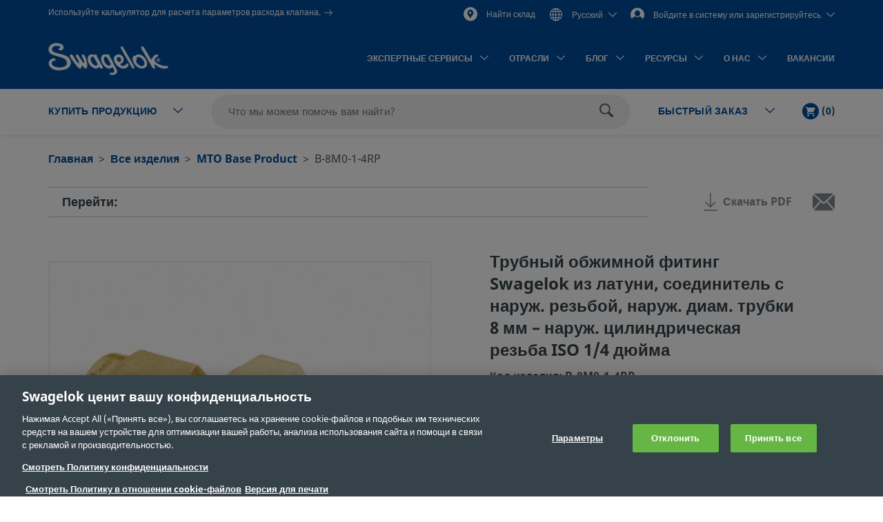

--- FILE ---
content_type: text/html;charset=UTF-8
request_url: https://products.swagelok.com/ru/c/mto-base-product/p/B-8M0-1-4RP
body_size: 43712
content:
<!DOCTYPE html>
<html lang="ru">
<head>
	<title>
		&#1058;&#1088;&#1091;&#1073;&#1085;&#1099;&#1081; &#1086;&#1073;&#1078;&#1080;&#1084;&#1085;&#1086;&#1081; &#1092;&#1080;&#1090;&#1080;&#1085;&#1075; Swagelok &#1080;&#1079; &#1083;&#1072;&#1090;&#1091;&#1085;&#1080;, &#1089;&#1086;&#1077;&#1076;&#1080;&#1085;&#1080;&#1090;&#1077;&#1083;&#1100; &#1089; &#1085;&#1072;&#1088;&#1091;&#1078;. &#1088;&#1077;&#1079;&#1100;&#1073;&#1086;&#1081;, &#1085;&#1072;&#1088;&#1091;&#1078;. &#1076;&#1080;&#1072;&#1084;. &#1090;&#1088;&#1091;&#1073;&#1082;&#1080; 8&nbsp;&#1084;&#1084;&nbsp;&ndash; &#1085;&#1072;&#1088;&#1091;&#1078;. &#1094;&#1080;&#1083;&#1080;&#1085;&#1076;&#1088;&#1080;&#1095;&#1077;&#1089;&#1082;&#1072;&#1103; &#1088;&#1077;&#1079;&#1100;&#1073;&#1072; ISO 1/4&nbsp;&#1076;&#1102;&#1081;&#1084;&#1072; | Swagelok</title>

	<meta http-equiv="Content-Type" content="text/html; charset=utf-8"/>
	<meta http-equiv="X-UA-Compatible" content="IE=edge">
	<meta charset="utf-8">
	<meta name="viewport" content="width=device-width, initial-scale=1, user-scalable=no">
	<meta name="format-detection" content="telephone=no">

	<meta name="keywords">
<meta name="description">
<meta name="robots" content="noindex,nofollow">
<link rel="shortcut icon" type="image/x-icon" media="all" href="/_ui/responsive/theme-swagelok/images/favicon.ico" />
		<link rel="canonical" href="https://products.swagelok.com/ru/c/mto-base-product/p/B-8M0-1-4RP" />
	<link rel="alternate" hreflang="x-default" href="https://products.swagelok.com/en/c/mto-base-product/p/B-8M0-1-4RP" />
		<link rel="alternate" hreflang="en" href="https://products.swagelok.com/en/c/mto-base-product/p/B-8M0-1-4RP" />
	<link rel="alternate" hreflang="de" href="https://products.swagelok.com/de/c/mto-base-product/p/B-8M0-1-4RP" />
	<link rel="alternate" hreflang="es" href="https://products.swagelok.com/es/c/mto-base-product/p/B-8M0-1-4RP" />
	<link rel="alternate" hreflang="fr" href="https://products.swagelok.com/fr/c/mto-base-product/p/B-8M0-1-4RP" />
	<link rel="alternate" hreflang="ja" href="https://products.swagelok.com/ja/c/mto-base-product/p/B-8M0-1-4RP" />
	<link rel="alternate" hreflang="ko" href="https://products.swagelok.com/ko/c/mto-base-product/p/B-8M0-1-4RP" />
	<link rel="alternate" hreflang="ru" href="https://products.swagelok.com/ru/c/mto-base-product/p/B-8M0-1-4RP" />
	<link rel="alternate" hreflang="zh" href="https://products.swagelok.com.cn/zh/c/mto-base-product/p/B-8M0-1-4RP" />
	<style>.resetListStyle{list-style:none;padding-left:0}html{font-family:sans-serif;-ms-text-size-adjust:100%;-webkit-text-size-adjust:100%}body{margin:0}article,aside,details,figcaption,figure,footer,header,hgroup,main,menu,nav,section,summary{display:block}audio,canvas,progress,video{display:inline-block;vertical-align:baseline}audio:not([controls]){display:none;height:0}[hidden],template{display:none}a{background-color:transparent}a:active,a:hover{outline:0}abbr[title]{border-bottom:none;text-decoration:underline;text-decoration:underline dotted}b,strong{font-weight:700}dfn{font-style:italic}h1{font-size:2em;margin:.67em 0}mark{background:#ff0;color:#000}small{font-size:80%}sub,sup{font-size:75%;line-height:0;position:relative;vertical-align:baseline}sup{top:-.5em}sub{bottom:-.25em}img{border:0}svg:not(:root){overflow:hidden}figure{margin:1em 40px}hr{box-sizing:content-box;height:0}pre{overflow:auto}code,kbd,pre,samp{font-family:monospace,monospace;font-size:1em}button,input,optgroup,select,textarea{color:inherit;font:inherit;margin:0}button{overflow:visible}button,select{text-transform:none}button,html input[type=button],input[type=reset],input[type=submit]{-webkit-appearance:button;cursor:pointer}button[disabled],html input[disabled]{cursor:default}button::-moz-focus-inner,input::-moz-focus-inner{border:0;padding:0}input{line-height:normal}input[type=checkbox],input[type=radio]{box-sizing:border-box;padding:0}input[type=number]::-webkit-inner-spin-button,input[type=number]::-webkit-outer-spin-button{height:auto}input[type=search]{-webkit-appearance:textfield;box-sizing:content-box}input[type=search]::-webkit-search-cancel-button,input[type=search]::-webkit-search-decoration{-webkit-appearance:none}fieldset{border:1px solid silver;margin:0 2px;padding:.35em .625em .75em}legend{border:0;padding:0}textarea{overflow:auto}optgroup{font-weight:700}table{border-collapse:collapse;border-spacing:0}td,th{padding:0}.clearfix:after,.clearfix:before,.container-fluid:after,.container-fluid:before,.container:after,.container:before,.dl-horizontal dd:after,.dl-horizontal dd:before,.row:after,.row:before{content:" ";display:table}.clearfix:after,.container-fluid:after,.container:after,.dl-horizontal dd:after,.row:after{clear:both}.center-block{display:block;margin-left:auto;margin-right:auto}.pull-right{float:right!important}.pull-left{float:left!important}.hide{display:none!important}.show{display:block!important}.invisible{visibility:hidden}.text-hide{background-color:transparent;border:0;color:transparent;font:0/0 a;text-shadow:none}.hidden{display:none!important}.affix{position:fixed}@font-face{font-family:Dosis;font-style:normal;font-weight:300;src:url(https://fonts.gstatic.com/s/dosis/v34/HhyJU5sn9vOmLxNkIwRSjTVNWLEJabMl2xMB.ttf) format("truetype")}@font-face{font-family:Dosis;font-style:normal;font-weight:400;src:url(https://fonts.gstatic.com/s/dosis/v34/HhyJU5sn9vOmLxNkIwRSjTVNWLEJN7Ml2xMB.ttf) format("truetype")}@font-face{font-family:Dosis;font-style:normal;font-weight:500;src:url(https://fonts.gstatic.com/s/dosis/v34/HhyJU5sn9vOmLxNkIwRSjTVNWLEJBbMl2xMB.ttf) format("truetype")}@font-face{font-family:Dosis;font-style:normal;font-weight:600;src:url(https://fonts.gstatic.com/s/dosis/v34/HhyJU5sn9vOmLxNkIwRSjTVNWLEJ6bQl2xMB.ttf) format("truetype")}@font-face{font-family:Noto Sans;font-style:normal;font-weight:700;src:url(/_ui/responsive/theme-swagelok/fonts/NotoSans-Bold.woff) format("woff"),url(/_ui/responsive/theme-swagelok/fonts/NotoSans-Bold.svg#NotoSans-Bold) format("svg")}@font-face{font-family:Noto Sans;font-style:italic;font-weight:700;src:url(/_ui/responsive/theme-swagelok/fonts/NotoSans-BoldItalic.woff) format("woff"),url(/_ui/responsive/theme-swagelok/fonts/NotoSans-BoldItalic.svg#NotoSans-BoldItalic) format("svg")}@font-face{font-family:Noto Sans;font-style:italic;font-weight:400;src:url(/_ui/responsive/theme-swagelok/fonts/NotoSans-Italic.woff) format("woff"),url(/_ui/responsive/theme-swagelok/fonts/NotoSans-Italic.svg#NotoSans-Italic) format("svg")}@font-face{font-family:Noto Sans;font-style:normal;font-weight:400;src:url(/_ui/responsive/theme-swagelok/fonts/NotoSans-Regular.woff) format("woff"),url(/_ui/responsive/theme-swagelok/fonts/NotoSans-Regular.svg#NotoSans-Regular) format("svg")}@font-face{font-family:Noto Sans SC;font-style:normal;font-weight:400;src:url(/_ui/responsive/theme-swagelok/fonts/NotoSansSC-Regular.woff) format("woff"),url(/_ui/responsive/theme-swagelok/fonts/NotoSansSC-Regular.svg#NotoSansSC) format("svg")}@font-face{font-family:Noto Sans SC;font-style:normal;font-weight:700;src:url(/_ui/responsive/theme-swagelok/fonts/NotoSansSC-Bold.woff) format("woff"),url(/_ui/responsive/theme-swagelok/fonts/NotoSansSC-Bold.svg#NotoSansSC) format("svg")}@font-face{font-family:Noto Sans JP;font-style:normal;font-weight:400;src:url(/_ui/responsive/theme-swagelok/fonts/NotoSansJP-Regular.woff) format("woff"),url(/_ui/responsive/theme-swagelok/fonts/NotoSansJP-Regular.svg#NotoSansJP) format("svg")}@font-face{font-family:Noto Sans JP;font-style:normal;font-weight:700;src:url(/_ui/responsive/theme-swagelok/fonts/NotoSansJP-Bold.woff) format("woff"),url(/_ui/responsive/theme-swagelok/fonts/NotoSansJP-Bold.svg#NotoSansJP) format("svg")}@font-face{font-family:Noto Sans KR;font-style:normal;font-weight:700;src:url(/_ui/responsive/theme-swagelok/fonts/NotoSansKR-Bold.woff) format("woff"),url(/_ui/responsive/theme-swagelok/fonts/NotoSansKR-Bold.svg#NotoSansKR) format("svg")}@font-face{font-family:Noto Sans KR;font-style:normal;font-weight:400;src:url(/_ui/responsive/theme-swagelok/fonts/NotoSansKR-Regular.woff) format("woff"),url(/_ui/responsive/theme-swagelok/fonts/NotoSansKR-Regular.svg#NotoSansKR) format("svg")}*,:after,:before{-webkit-box-sizing:border-box;-moz-box-sizing:border-box;box-sizing:border-box}html{-webkit-tap-highlight-color:rgba(0,0,0,0)}body,html{font-size:16px}body{background-color:#fff;color:#595959;font-family:Noto Sans,Microsoft YaHei,Helvetica,Arial,sans-serif;line-height:1.375}button,input,select,textarea{font-family:inherit;font-size:inherit;line-height:inherit}a{color:#66b645;text-decoration:none}a:focus,a:hover{color:#469625;text-decoration:underline}a:focus{outline:5px auto -webkit-focus-ring-color;outline-offset:-2px}figure{margin:0}img{vertical-align:middle}.img-responsive{display:block;height:auto;max-width:100%}.img-rounded{border-radius:6px}.img-thumbnail{background-color:#fff;border:1px solid #ddd;border-radius:3px;display:inline-block;height:auto;line-height:1.375;max-width:100%;padding:4px;-webkit-transition:all .2s ease-in-out;-o-transition:all .2s ease-in-out;transition:all .2s ease-in-out}.img-circle{border-radius:50%}hr{border:0;border-top:1px solid #eee;margin-bottom:22px;margin-top:22px}.sr-only{position:absolute}.sr-only-focusable:active,.sr-only-focusable:focus{height:auto;margin:0;overflow:visible;position:static;width:auto;clip:auto}[role=button]{cursor:pointer}html{font-size:unset}html[lang=zh] body{font-family:Noto Sans SC,Noto Sans,Microsoft YaHei,Helvetica,Arial,sans-serif}html[lang=ja] body{font-family:Noto Sans JP,Noto Sans,Microsoft YaHei,Helvetica,Arial,sans-serif}html[lang=ko] body{font-family:Noto Sans KR,Noto Sans,Microsoft YaHei,Helvetica,Arial,sans-serif}.h1,.h2,.h3,.h4,.h5,.h6,h1,h2,h3,h4,h5,h6{color:#36424a;font-family:inherit;font-weight:700;line-height:1.1}.h1 .small,.h1 small,.h2 .small,.h2 small,.h3 .small,.h3 small,.h4 .small,.h4 small,.h5 .small,.h5 small,.h6 .small,.h6 small,h1 .small,h1 small,h2 .small,h2 small,h3 .small,h3 small,h4 .small,h4 small,h5 .small,h5 small,h6 .small,h6 small{color:#777;font-weight:400;line-height:1}.h1,.h2,.h3,h1,h2,h3{margin-bottom:11px;margin-top:22px}.h1 .small,.h1 small,.h2 .small,.h2 small,.h3 .small,.h3 small,h1 .small,h1 small,h2 .small,h2 small,h3 .small,h3 small{font-size:65%}.h4,.h5,.h6,h4,h5,h6{margin-bottom:11px;margin-top:11px}.h4 .small,.h4 small,.h5 .small,.h5 small,.h6 .small,.h6 small,h4 .small,h4 small,h5 .small,h5 small,h6 .small,h6 small{font-size:75%}.h1,h1{font-size:41px}.h2,h2{font-size:34px}.h3,h3{font-size:28px}.h4,h4{font-size:20px}.h5,h5{font-size:16px}.h6,h6{font-size:14px}p{margin:0 0 11px}.lead{font-size:18px;font-weight:300;line-height:1.4;margin-bottom:22px}@media (min-width:768px){.lead{font-size:24px}}.small,small{font-size:87%}.mark,mark{background-color:#fcf8e3;padding:.2em}.text-left{text-align:left}.text-right{text-align:right}.text-center{text-align:center}.text-justify{text-align:justify}.text-nowrap{white-space:nowrap}.text-lowercase{text-transform:lowercase}.text-uppercase{text-transform:uppercase}.text-capitalize{text-transform:capitalize}.text-muted{color:#777}.text-primary{color:#66b645}a.text-primary:focus,a.text-primary:hover{color:#519137}.text-success{color:#3c763d}a.text-success:focus,a.text-success:hover{color:#2b542c}.text-info{color:#31708f}a.text-info:focus,a.text-info:hover{color:#245269}.text-warning{color:#8a6d3b}a.text-warning:focus,a.text-warning:hover{color:#66512c}.text-danger{color:#a94442}a.text-danger:focus,a.text-danger:hover{color:#843534}.bg-primary{background-color:#66b645;color:#fff}a.bg-primary:focus,a.bg-primary:hover{background-color:#519137}.bg-success{background-color:#dff0d8}a.bg-success:focus,a.bg-success:hover{background-color:#c1e2b3}.bg-info{background-color:#d9edf7}a.bg-info:focus,a.bg-info:hover{background-color:#afd9ee}.bg-warning{background-color:#fcf8e3}a.bg-warning:focus,a.bg-warning:hover{background-color:#f7ecb5}.bg-danger{background-color:#f2dede}a.bg-danger:focus,a.bg-danger:hover{background-color:#e4b9b9}.page-header{border-bottom:1px solid #eee;margin:44px 0 22px;padding-bottom:10px}ol,ul{margin-bottom:11px;margin-top:0}ol ol,ol ul,ul ol,ul ul{margin-bottom:0}.list-inline,.list-unstyled{list-style:none;padding-left:0}.list-inline{margin-left:-5px}.list-inline>li{display:inline-block;padding-left:5px;padding-right:5px}dl{margin-bottom:22px;margin-top:0}dd,dt{line-height:1.375}dt{font-weight:700}dd{margin-left:0}@media (min-width:768px){.dl-horizontal dt{clear:left;float:left;overflow:hidden;text-align:right;text-overflow:ellipsis;white-space:nowrap;width:160px}.dl-horizontal dd{margin-left:180px}}abbr[data-original-title],abbr[title]{cursor:help}.initialism{font-size:90%;text-transform:uppercase}blockquote{border-left:5px solid #eee;font-size:20px;margin:0 0 22px;padding:11px 22px}blockquote ol:last-child,blockquote p:last-child,blockquote ul:last-child{margin-bottom:0}blockquote .small,blockquote footer,blockquote small{color:#777;display:block;font-size:80%;line-height:1.375}blockquote .small:before,blockquote footer:before,blockquote small:before{content:"\2014 \00A0"}.blockquote-reverse,blockquote.pull-right{border-left:0;border-right:5px solid #eee;padding-left:0;padding-right:15px;text-align:right}.blockquote-reverse .small:before,.blockquote-reverse footer:before,.blockquote-reverse small:before,blockquote.pull-right .small:before,blockquote.pull-right footer:before,blockquote.pull-right small:before{content:""}.blockquote-reverse .small:after,.blockquote-reverse footer:after,.blockquote-reverse small:after,blockquote.pull-right .small:after,blockquote.pull-right footer:after,blockquote.pull-right small:after{content:"\00A0 \2014"}address{font-style:normal;line-height:1.375;margin-bottom:22px}.container{margin-left:auto;margin-right:auto;padding-left:15px;padding-right:15px}@media (min-width:768px){.container{width:750px}}@media (min-width:992px){.container{width:970px}}@media (min-width:1200px){.container{width:1170px}}.container-fluid{margin-left:auto;margin-right:auto;padding-left:15px;padding-right:15px}.row{margin-left:-15px;margin-right:-15px}.row-no-gutters{margin-left:0;margin-right:0}.row-no-gutters [class*=col-]{padding-left:0;padding-right:0}.col-lg-1,.col-lg-10,.col-lg-11,.col-lg-12,.col-lg-2,.col-lg-3,.col-lg-4,.col-lg-5,.col-lg-6,.col-lg-7,.col-lg-8,.col-lg-9,.col-md-1,.col-md-10,.col-md-11,.col-md-12,.col-md-2,.col-md-3,.col-md-4,.col-md-5,.col-md-6,.col-md-7,.col-md-8,.col-md-9,.col-sm-1,.col-sm-10,.col-sm-11,.col-sm-12,.col-sm-2,.col-sm-3,.col-sm-4,.col-sm-5,.col-sm-6,.col-sm-7,.col-sm-8,.col-sm-9,.col-xs-1,.col-xs-10,.col-xs-11,.col-xs-12,.col-xs-2,.col-xs-3,.col-xs-4,.col-xs-5,.col-xs-6,.col-xs-7,.col-xs-8,.col-xs-9{min-height:1px;padding-left:15px;padding-right:15px;position:relative}.col-xs-1,.col-xs-10,.col-xs-11,.col-xs-12,.col-xs-2,.col-xs-3,.col-xs-4,.col-xs-5,.col-xs-6,.col-xs-7,.col-xs-8,.col-xs-9{float:left}.col-xs-12{width:100%}.col-xs-11{width:91.66666667%}.col-xs-10{width:83.33333333%}.col-xs-9{width:75%}.col-xs-8{width:66.66666667%}.col-xs-7{width:58.33333333%}.col-xs-6{width:50%}.col-xs-5{width:41.66666667%}.col-xs-4{width:33.33333333%}.col-xs-3{width:25%}.col-xs-2{width:16.66666667%}.col-xs-1{width:8.33333333%}.col-xs-pull-12{right:100%}.col-xs-pull-11{right:91.66666667%}.col-xs-pull-10{right:83.33333333%}.col-xs-pull-9{right:75%}.col-xs-pull-8{right:66.66666667%}.col-xs-pull-7{right:58.33333333%}.col-xs-pull-6{right:50%}.col-xs-pull-5{right:41.66666667%}.col-xs-pull-4{right:33.33333333%}.col-xs-pull-3{right:25%}.col-xs-pull-2{right:16.66666667%}.col-xs-pull-1{right:8.33333333%}.col-xs-pull-0{right:auto}.col-xs-push-12{left:100%}.col-xs-push-11{left:91.66666667%}.col-xs-push-10{left:83.33333333%}.col-xs-push-9{left:75%}.col-xs-push-8{left:66.66666667%}.col-xs-push-7{left:58.33333333%}.col-xs-push-6{left:50%}.col-xs-push-5{left:41.66666667%}.col-xs-push-4{left:33.33333333%}.col-xs-push-3{left:25%}.col-xs-push-2{left:16.66666667%}.col-xs-push-1{left:8.33333333%}.col-xs-push-0{left:auto}.col-xs-offset-12{margin-left:100%}.col-xs-offset-11{margin-left:91.66666667%}.col-xs-offset-10{margin-left:83.33333333%}.col-xs-offset-9{margin-left:75%}.col-xs-offset-8{margin-left:66.66666667%}.col-xs-offset-7{margin-left:58.33333333%}.col-xs-offset-6{margin-left:50%}.col-xs-offset-5{margin-left:41.66666667%}.col-xs-offset-4{margin-left:33.33333333%}.col-xs-offset-3{margin-left:25%}.col-xs-offset-2{margin-left:16.66666667%}.col-xs-offset-1{margin-left:8.33333333%}.col-xs-offset-0{margin-left:0}@media (min-width:768px){.col-sm-1,.col-sm-10,.col-sm-11,.col-sm-12,.col-sm-2,.col-sm-3,.col-sm-4,.col-sm-5,.col-sm-6,.col-sm-7,.col-sm-8,.col-sm-9{float:left}.col-sm-12{width:100%}.col-sm-11{width:91.66666667%}.col-sm-10{width:83.33333333%}.col-sm-9{width:75%}.col-sm-8{width:66.66666667%}.col-sm-7{width:58.33333333%}.col-sm-6{width:50%}.col-sm-5{width:41.66666667%}.col-sm-4{width:33.33333333%}.col-sm-3{width:25%}.col-sm-2{width:16.66666667%}.col-sm-1{width:8.33333333%}.col-sm-pull-12{right:100%}.col-sm-pull-11{right:91.66666667%}.col-sm-pull-10{right:83.33333333%}.col-sm-pull-9{right:75%}.col-sm-pull-8{right:66.66666667%}.col-sm-pull-7{right:58.33333333%}.col-sm-pull-6{right:50%}.col-sm-pull-5{right:41.66666667%}.col-sm-pull-4{right:33.33333333%}.col-sm-pull-3{right:25%}.col-sm-pull-2{right:16.66666667%}.col-sm-pull-1{right:8.33333333%}.col-sm-pull-0{right:auto}.col-sm-push-12{left:100%}.col-sm-push-11{left:91.66666667%}.col-sm-push-10{left:83.33333333%}.col-sm-push-9{left:75%}.col-sm-push-8{left:66.66666667%}.col-sm-push-7{left:58.33333333%}.col-sm-push-6{left:50%}.col-sm-push-5{left:41.66666667%}.col-sm-push-4{left:33.33333333%}.col-sm-push-3{left:25%}.col-sm-push-2{left:16.66666667%}.col-sm-push-1{left:8.33333333%}.col-sm-push-0{left:auto}.col-sm-offset-12{margin-left:100%}.col-sm-offset-11{margin-left:91.66666667%}.col-sm-offset-10{margin-left:83.33333333%}.col-sm-offset-9{margin-left:75%}.col-sm-offset-8{margin-left:66.66666667%}.col-sm-offset-7{margin-left:58.33333333%}.col-sm-offset-6{margin-left:50%}.col-sm-offset-5{margin-left:41.66666667%}.col-sm-offset-4{margin-left:33.33333333%}.col-sm-offset-3{margin-left:25%}.col-sm-offset-2{margin-left:16.66666667%}.col-sm-offset-1{margin-left:8.33333333%}.col-sm-offset-0{margin-left:0}}@media (min-width:992px){.col-md-1,.col-md-10,.col-md-11,.col-md-12,.col-md-2,.col-md-3,.col-md-4,.col-md-5,.col-md-6,.col-md-7,.col-md-8,.col-md-9{float:left}.col-md-12{width:100%}.col-md-11{width:91.66666667%}.col-md-10{width:83.33333333%}.col-md-9{width:75%}.col-md-8{width:66.66666667%}.col-md-7{width:58.33333333%}.col-md-6{width:50%}.col-md-5{width:41.66666667%}.col-md-4{width:33.33333333%}.col-md-3{width:25%}.col-md-2{width:16.66666667%}.col-md-1{width:8.33333333%}.col-md-pull-12{right:100%}.col-md-pull-11{right:91.66666667%}.col-md-pull-10{right:83.33333333%}.col-md-pull-9{right:75%}.col-md-pull-8{right:66.66666667%}.col-md-pull-7{right:58.33333333%}.col-md-pull-6{right:50%}.col-md-pull-5{right:41.66666667%}.col-md-pull-4{right:33.33333333%}.col-md-pull-3{right:25%}.col-md-pull-2{right:16.66666667%}.col-md-pull-1{right:8.33333333%}.col-md-pull-0{right:auto}.col-md-push-12{left:100%}.col-md-push-11{left:91.66666667%}.col-md-push-10{left:83.33333333%}.col-md-push-9{left:75%}.col-md-push-8{left:66.66666667%}.col-md-push-7{left:58.33333333%}.col-md-push-6{left:50%}.col-md-push-5{left:41.66666667%}.col-md-push-4{left:33.33333333%}.col-md-push-3{left:25%}.col-md-push-2{left:16.66666667%}.col-md-push-1{left:8.33333333%}.col-md-push-0{left:auto}.col-md-offset-12{margin-left:100%}.col-md-offset-11{margin-left:91.66666667%}.col-md-offset-10{margin-left:83.33333333%}.col-md-offset-9{margin-left:75%}.col-md-offset-8{margin-left:66.66666667%}.col-md-offset-7{margin-left:58.33333333%}.col-md-offset-6{margin-left:50%}.col-md-offset-5{margin-left:41.66666667%}.col-md-offset-4{margin-left:33.33333333%}.col-md-offset-3{margin-left:25%}.col-md-offset-2{margin-left:16.66666667%}.col-md-offset-1{margin-left:8.33333333%}.col-md-offset-0{margin-left:0}}@media (min-width:1200px){.col-lg-1,.col-lg-10,.col-lg-11,.col-lg-12,.col-lg-2,.col-lg-3,.col-lg-4,.col-lg-5,.col-lg-6,.col-lg-7,.col-lg-8,.col-lg-9{float:left}.col-lg-12{width:100%}.col-lg-11{width:91.66666667%}.col-lg-10{width:83.33333333%}.col-lg-9{width:75%}.col-lg-8{width:66.66666667%}.col-lg-7{width:58.33333333%}.col-lg-6{width:50%}.col-lg-5{width:41.66666667%}.col-lg-4{width:33.33333333%}.col-lg-3{width:25%}.col-lg-2{width:16.66666667%}.col-lg-1{width:8.33333333%}.col-lg-pull-12{right:100%}.col-lg-pull-11{right:91.66666667%}.col-lg-pull-10{right:83.33333333%}.col-lg-pull-9{right:75%}.col-lg-pull-8{right:66.66666667%}.col-lg-pull-7{right:58.33333333%}.col-lg-pull-6{right:50%}.col-lg-pull-5{right:41.66666667%}.col-lg-pull-4{right:33.33333333%}.col-lg-pull-3{right:25%}.col-lg-pull-2{right:16.66666667%}.col-lg-pull-1{right:8.33333333%}.col-lg-pull-0{right:auto}.col-lg-push-12{left:100%}.col-lg-push-11{left:91.66666667%}.col-lg-push-10{left:83.33333333%}.col-lg-push-9{left:75%}.col-lg-push-8{left:66.66666667%}.col-lg-push-7{left:58.33333333%}.col-lg-push-6{left:50%}.col-lg-push-5{left:41.66666667%}.col-lg-push-4{left:33.33333333%}.col-lg-push-3{left:25%}.col-lg-push-2{left:16.66666667%}.col-lg-push-1{left:8.33333333%}.col-lg-push-0{left:auto}.col-lg-offset-12{margin-left:100%}.col-lg-offset-11{margin-left:91.66666667%}.col-lg-offset-10{margin-left:83.33333333%}.col-lg-offset-9{margin-left:75%}.col-lg-offset-8{margin-left:66.66666667%}.col-lg-offset-7{margin-left:58.33333333%}.col-lg-offset-6{margin-left:50%}.col-lg-offset-5{margin-left:41.66666667%}.col-lg-offset-4{margin-left:33.33333333%}.col-lg-offset-3{margin-left:25%}.col-lg-offset-2{margin-left:16.66666667%}.col-lg-offset-1{margin-left:8.33333333%}.col-lg-offset-0{margin-left:0}}html{scroll-padding-top:73px}small{font-size:87.5%}.s-cms-section{margin-bottom:55px;margin-top:45px}@media (min-width:992px){.s-cms-section{margin-bottom:100px;margin-top:120px}}.s-row--aligned{display:flex;flex-flow:row wrap}.s-row--aligned:before{display:block}.s-headline-link{color:#004d9e;cursor:pointer;display:block;text-decoration:none}.s-headline-link.focus,.s-headline-link.hover,.s-headline-link:focus,.s-headline-link:hover{color:#004d9e;text-decoration:underline}.s-headline-link.active,.s-headline-link:active{color:#0091ba}.s-headline-link.btn{background:none;padding-left:0;padding-right:0;text-transform:none}.s-headline-link--inline{display:inline-block}.s-headline-link--primary{color:#66b645!important}.s-text-right-align{text-align:right!important}.s-inline-nav{list-style:none;margin-bottom:0;padding-left:0}.s-inline-nav>li{display:inline-block}.s-lock-scroll{overflow:hidden}.s-lock-scroll:before{background-color:rgba(54,66,74,.75);content:"";height:100%;left:0;position:absolute;top:0;width:100%;z-index:890}.no-space,.no-space .yCmsComponent{padding:0!important}.s-disclaimer{line-height:24px;line-height:1.5rem}.s-disclaimer p{margin-bottom:1.5rem}.sr-only{height:1px;margin:-1px;overflow:hidden;padding:0;position:absolute!important;width:1px;clip:rect(0,0,0,0);border:0}.s-global-loader{bottom:0;display:none;left:0;position:fixed;right:0;top:0;z-index:900}.s-global-loader .icon-loading{font-size:12px;top:50%}.s-global-loader .icon-loading,.s-global-loader__message{left:50%;position:absolute;transform:translate(-50%,-50%)}.s-global-loader__message{color:#fff;font-size:.8rem;font-weight:bolder;text-align:center;top:54%}@media (max-width:992px){.s-global-loader__message{top:56%}}@media (max-width:480px){.s-global-loader__message{top:58%}}@media (max-device-width:1199px){.s-hidden-on-mobile-tablet{display:none!important}}@media (min-device-width:1200px){.s-hidden-on-desktop{display:none!important}}.s-anchor{display:block;position:relative;top:-20px;visibility:hidden}.s-video-container{overflow:hidden;padding-top:56.25%;position:relative}.s-video-container .s-video{border:0;height:100%;left:0;position:absolute;top:0;width:100%}iframe{border:0}.rte-embedded-youtube-video{display:block;margin:1.5rem auto;width:100%}.floatImageLeft .rte-embedded-youtube-video iframe,.floatImageRight .rte-embedded-youtube-video iframe,.rte-embedded-youtube-video iframe{border-width:0;display:block;height:auto;margin:0 auto;width:280px}@media only screen and (min-width:41.75em){.rte-embedded-youtube-video,.rte-embedded-youtube-video iframe{height:267px;width:475px}}@media only screen and (min-width:64em){.rte-embedded-youtube-video,.rte-embedded-youtube-video iframe{height:315px;width:560px}}@media (min-width:992px){.s-row--md-reverse{display:flex;flex-direction:row-reverse}}@media not all and (min-resolution:0.001dpcm){@supports (-webkit-appearance:none) and (stroke-color:transparent){.s-anchor{top:-73px}}}.s-h1,h1{font-size:32px;font-size:2rem;line-height:43px;line-height:2.69rem}@media (min-width:992px){.s-h1,h1{font-size:42px;font-size:2.63rem;line-height:60px;line-height:3.75rem}}.s-h2,h2{font-size:30px;font-size:1.88rem;line-height:36px;line-height:2.25rem}@media (min-width:992px){.s-h2,h2{font-size:36px;font-size:2.25rem;line-height:42px;line-height:2.63rem}}.s-h3,h3{font-size:28px;font-size:1.75rem;line-height:38px;line-height:2.38rem}@media (min-width:992px){.s-h3,h3{font-size:30px;font-size:1.88rem;line-height:36px;line-height:2.25rem}}.s-h4,h4{color:#595959;font-size:18px;font-size:1.13rem;font-weight:400;line-height:28px;line-height:1.75rem}.s-h5,.s-headline-link,h5{color:#004d9e;font-weight:700}.s-h5,.s-h6,.s-headline-link,h5,h6{font-size:18px;font-size:1.13rem;line-height:24px;line-height:1.5rem}.s-small{font-size:14px;font-size:.88rem;line-height:19px;line-height:1.19rem}p{line-height:24px;line-height:1.5rem}.main__inner-wrapper a:not(.s-ssc-info__item-value),.s-mega-menu__items a:not(.s-ssc-info__item-value){font-weight:700}.main__inner-wrapper .s-category-item__sub-list a,.s-mega-menu__items .s-category-item__sub-list a{font-weight:400}.s-hero-block__image{height:210px;left:0;overflow:hidden;position:absolute;right:0;top:0;z-index:-1}.s-hero-block__image img{height:100%;object-fit:cover;width:100%}@media (min-width:992px){.s-hero-block__image{height:100%}}.s-hero-block__content{background:#fff;box-shadow:0 2px 10px 0 rgba(0,0,0,.3);padding:30px 25px}.s-hero-block__headline{font-size:30px;font-size:1.88rem;line-height:36px;line-height:2.25rem;margin-bottom:25px}@media (min-width:992px){.s-hero-block__headline{font-size:36px;font-size:2.25rem;line-height:42px;line-height:2.63rem}}.s-hero-block__text{margin-bottom:25px}.s-hero-block{margin-bottom:40px;padding-top:100px;position:relative;width:100%}.s-hero-block .s-hero-block__container{height:100%}@media (min-width:992px){.s-hero-block__content{box-shadow:none;max-width:905px;padding:35px 45px;position:relative;top:50%;transform:translateY(-50%)}.s-hero-block{height:410px;padding-top:0}.s-hero-block--tall{height:610px}.s-hero-block--tall .s-hero-block__container{padding:0}.s-hero-block--tall .s-hero-block__content{max-width:845px;padding:55px 60px}}.s-hero-punchout-block__image{height:100%;max-height:410px;overflow:hidden;position:absolute;width:100%;z-index:-1}.s-hero-punchout-block__image img{height:100%;object-fit:cover;width:100%}.s-hero-punchout-block{margin-bottom:40px;position:relative;width:100%}.s-hero-punchout-block__container{height:100%;padding-bottom:50px;padding-top:50px}.s-hero-punchout-block__content{background:#fff;box-shadow:0 2px 10px 0 rgba(0,0,0,.3);padding:30px 25px}</style><link rel="preload" href="/_ui/responsive/theme-swagelok/css/bundle.fdbd412817efd9d5783c.css" as="style"><link rel="stylesheet" href="/_ui/responsive/theme-swagelok/css/bundle.fdbd412817efd9d5783c.css"><link rel="preload" href="/_ui/addons/assistedservicestorefront/responsive/common/css/assistedservicestorefront.css" as="style"/>
			<link rel="stylesheet" type="text/css" media="all" href="/_ui/addons/assistedservicestorefront/responsive/common/css/assistedservicestorefront.css"/>
		<link rel="preload" href="/_ui/addons/assistedservicestorefront/responsive/common/css/storeFinder.css" as="style"/>
			<link rel="stylesheet" type="text/css" media="all" href="/_ui/addons/assistedservicestorefront/responsive/common/css/storeFinder.css"/>
		<link rel="preload" href="/_ui/addons/assistedservicestorefront/responsive/common/css/customer360.css" as="style"/>
			<link rel="stylesheet" type="text/css" media="all" href="/_ui/addons/assistedservicestorefront/responsive/common/css/customer360.css"/>
		<link rel="preload" href="/_ui/addons/smarteditaddon/responsive/common/css/smarteditaddon.css" as="style"/>
			<link rel="stylesheet" type="text/css" media="all" href="/_ui/addons/smarteditaddon/responsive/common/css/smarteditaddon.css"/>
		<script>    
    const appendPreloadImages = (images) => { 
    const head = document.head
    let preloadImages = images.split(',').filter(Boolean); // Filter out any empty values
    let firstChild = head.firstChild;

    preloadImages.forEach((url) => {
        let link = document.createElement('link');
        link.rel = 'preload';
        link.href = url;
        link.as = 'image';
        head.insertBefore(link, firstChild);
    });
}
</script>















<script>(window.BOOMR_mq=window.BOOMR_mq||[]).push(["addVar",{"rua.upush":"false","rua.cpush":"false","rua.upre":"false","rua.cpre":"false","rua.uprl":"false","rua.cprl":"false","rua.cprf":"false","rua.trans":"","rua.cook":"false","rua.ims":"false","rua.ufprl":"false","rua.cfprl":"false","rua.isuxp":"false","rua.texp":"norulematch","rua.ceh":"false","rua.ueh":"false","rua.ieh.st":"0"}]);</script>
                              <script>!function(a){var e="https://s.go-mpulse.net/boomerang/",t="addEventListener";if("False"=="True")a.BOOMR_config=a.BOOMR_config||{},a.BOOMR_config.PageParams=a.BOOMR_config.PageParams||{},a.BOOMR_config.PageParams.pci=!0,e="https://s2.go-mpulse.net/boomerang/";if(window.BOOMR_API_key="KWQAB-E62QH-GRDGL-MZ5SZ-XZLA8",function(){function n(e){a.BOOMR_onload=e&&e.timeStamp||(new Date).getTime()}if(!a.BOOMR||!a.BOOMR.version&&!a.BOOMR.snippetExecuted){a.BOOMR=a.BOOMR||{},a.BOOMR.snippetExecuted=!0;var i,_,o,r=document.createElement("iframe");if(a[t])a[t]("load",n,!1);else if(a.attachEvent)a.attachEvent("onload",n);r.src="javascript:void(0)",r.title="",r.role="presentation",(r.frameElement||r).style.cssText="width:0;height:0;border:0;display:none;",o=document.getElementsByTagName("script")[0],o.parentNode.insertBefore(r,o);try{_=r.contentWindow.document}catch(O){i=document.domain,r.src="javascript:var d=document.open();d.domain='"+i+"';void(0);",_=r.contentWindow.document}_.open()._l=function(){var a=this.createElement("script");if(i)this.domain=i;a.id="boomr-if-as",a.src=e+"KWQAB-E62QH-GRDGL-MZ5SZ-XZLA8",BOOMR_lstart=(new Date).getTime(),this.body.appendChild(a)},_.write("<bo"+'dy onload="document._l();">'),_.close()}}(),"".length>0)if(a&&"performance"in a&&a.performance&&"function"==typeof a.performance.setResourceTimingBufferSize)a.performance.setResourceTimingBufferSize();!function(){if(BOOMR=a.BOOMR||{},BOOMR.plugins=BOOMR.plugins||{},!BOOMR.plugins.AK){var e=""=="true"?1:0,t="",n="ck7j7ryxhzbno2lt7d3q-f-415722c9a-clientnsv4-s.akamaihd.net",i="false"=="true"?2:1,_={"ak.v":"39","ak.cp":"1128448","ak.ai":parseInt("344777",10),"ak.ol":"0","ak.cr":9,"ak.ipv":4,"ak.proto":"h2","ak.rid":"81b7941b","ak.r":47358,"ak.a2":e,"ak.m":"a","ak.n":"essl","ak.bpcip":"18.190.159.0","ak.cport":51850,"ak.gh":"23.208.24.235","ak.quicv":"","ak.tlsv":"tls1.3","ak.0rtt":"","ak.0rtt.ed":"","ak.csrc":"-","ak.acc":"","ak.t":"1769208055","ak.ak":"hOBiQwZUYzCg5VSAfCLimQ==D5wWmobuPgvqZg6cpX5JO5qCJZtbOKIqwZtB52hU9VxNSbSAVBS7kdN/IPNmGqZim5u1B+Z8pQ2mqtnR5+u5IeOkNh6/LDHk9eTz59sLxVnCwfZwzOAOTU7nrMTVrKEhuTEqAIR+eIFo6lBD1W4ZGBD2IO2WRnc9pwEixR5cNOm29LQ/GYnd9Oqrz7bn4eNhqPCq4jx+x6RfTstzbHQWVizxyZXfYVHTDs8l4ENtxwX7xPnQV3uNVhUdMuS7cMUc97x3pXQBIKf3Gjr9TqLTts3Uo/7YbqH5RyRm2ze65B0dSJlWTsRVrE6bTbhS0PPz/c4hLLclikdz2WyRDUwHURhmZglGNoVvChS/EC66N11/UehKJ1OK1cAxgITnjpz2E7Cjke0e/fIdZXgr/TMRIyz58Ga6sRlMTAlH3U4cyhs=","ak.pv":"45","ak.dpoabenc":"","ak.tf":i};if(""!==t)_["ak.ruds"]=t;var o={i:!1,av:function(e){var t="http.initiator";if(e&&(!e[t]||"spa_hard"===e[t]))_["ak.feo"]=void 0!==a.aFeoApplied?1:0,BOOMR.addVar(_)},rv:function(){var a=["ak.bpcip","ak.cport","ak.cr","ak.csrc","ak.gh","ak.ipv","ak.m","ak.n","ak.ol","ak.proto","ak.quicv","ak.tlsv","ak.0rtt","ak.0rtt.ed","ak.r","ak.acc","ak.t","ak.tf"];BOOMR.removeVar(a)}};BOOMR.plugins.AK={akVars:_,akDNSPreFetchDomain:n,init:function(){if(!o.i){var a=BOOMR.subscribe;a("before_beacon",o.av,null,null),a("onbeacon",o.rv,null,null),o.i=!0}return this},is_complete:function(){return!0}}}}()}(window);</script></head>

<body class="page-productDetails pageType-ProductPage template-pages-product-productLayout2Page  smartedit-page-uid-productDetails smartedit-page-uuid-eyJpdGVtSWQiOiJwcm9kdWN0RGV0YWlscyIsImNhdGFsb2dJZCI6InN3YWdlbG9rQ29udGVudENhdGFsb2ciLCJjYXRhbG9nVmVyc2lvbiI6Ik9ubGluZSJ9 smartedit-catalog-version-uuid-swagelokContentCatalog/Online  language-ru">
    	<!-- Google Tag Manager (noscript) -->
            <noscript><iframe src="https://www.googletagmanager.com/ns.html?id=GTM-NCZ7JK&gtm_auth=E3HEfeiYPaeWav5y735Mpw&gtm_preview=env-128&gtm_cookies_win=x"
                    height="0" width="0" style="display:none;visibility:hidden"></iframe></noscript>
                <!-- End Google Tag Manager (noscript) -->

	<main class="s-main" data-currency-iso-code="USD">
            <a href="#skip-to-content" class="skiptocontent" data-role="none">text.skipToContent</a>
            <a href="#skiptonavigation" class="skiptonavigation" data-role="none">text.skipToNavigation</a>

            <div class="yCmsContentSlot">
</div><input type="hidden" name="client-timezone-url" id="client-timezone-url"  value="/ru/client-timezone" />
<input type="hidden" id="client-timezone" value="" />
<header class="s-header js-header">
	<input type="hidden" name="userEmail" id="userEmail" class="userEmail" value="anonymous" />
    <a id="skiptonavigation"></a>
    <div class="s-mobile-header js-mobile-header visible-xs visible-sm">
        <div class="container s-mobile-header__content">
            <div class="s-header__flex-row s-header__flex-row--center-items">
                <div class="yCmsComponent s-header__logo">
<div class="banner__component simple-banner">
	<a href="https://www.swagelok.com"><img title="Swagelok"
				alt="Swagelok" src="/medias/logo-global-swagelok.png?context=[base64]"></a>
		</div></div><div class="s-mobile-header__actions">
                    <div class="s-mobile-header__search s-header-nav js-mobile-header-search-wrapper">
                        <button class="s-mobile-header__action js-mobile-header-top-action collapsed" data-toggle="collapse" data-target="#mobileSearch" aria-expanded="false" aria-controls="mobileSearch">
                            <span class="icon icon-search"></span>
                            <span class="sr-only">Поиск</span>
                        </button>
                        <div class="s-header-nav__content js-mobile-header-search collapse" id="mobileSearch"></div>
                    </div>
                    <button class="s-mobile-header__action js-mobile-header-menu-trigger">
                        <span class="icon icon-menu-toggle"></span>
                        <span class="sr-only">Открыть меню</span>
                    </button>
                </div>
            </div>
        </div>
    </div>
    <div class="s-header__content">
        <div class="s-header__top js-header-top-content">
            <div class="container">
                <div class="s-header__flex-row">
                    <div class="yCmsComponent s-marketing-message hidden-xs hidden-sm">
<a href="https://www.swagelok.com/ru/resources/cv-calculator" target="_blank">
			<span>Используйте калькулятор для расчета параметров расхода клапана.</span><span class="icon icon-arrow-right" aria-hidden="true"></span>
		</a>
	</div><ul class="s-header__top-links s-header__flex-row">
                        <li>
                                <div class="s-dropdown s-header-nav hidden js-header-ssc-dropdown">
                                        <button class="s-dropdown__toggle s-header__top-link collapsed" type="button" data-toggle="collapse" data-target="#sscInfo" aria-expanded="false" aria-controls="sscInfo">
                                            <span class="icon icon-location" aria-hidden="true"></span>
                                            <span class="js-ssc-display-name"></span>
                                            <span class="icon icon-dropdown-toggle" aria-hidden="true"></span>
                                        </button>
                                        <div class="s-dropdown__content s-header-nav__content collapse" id="sscInfo">
                                        <div class="s-ssc-info js-ssc-info ">
</div>
<div class="s-header__ssc-action">
                                                    <a class="btn s-btn-tertiary js-mobile-header-menu-trigger" href="/ru/locator">
                                                        <span>Изменить центр продаж и сервисного обслуживания</span>
                                                        <span class="icon icon-angle-right" aria-hidden="true"></span></a>
                                                </div>
                                            </div>
                                    </div>
                                    <a class="s-header__top-link  js-header-ssc-link" href="/ru/locator">
                                        <span class="icon icon-location" aria-hidden="true"></span>
                                        <span>Найти склад</span>
                                    </a>
                                </li>

                            <li>
                                <div class="s-dropdown s-header-nav">
        <button class="s-dropdown__toggle s-header__top-link collapsed" type="button" data-toggle="collapse" data-target="#langList" aria-expanded="false" aria-controls="langList">
			<span class="icon icon-globe" aria-hidden="true"></span>
			<span>Русский</span>
			<span class="icon icon-dropdown-toggle" aria-hidden="true"></span>
        </button>

		<form id="lang-form" action="/ru/_s/language" method="post"><ul class="s-dropdown__content s-header-nav__content collapse" id="langList">
				<li><button class="s-header-nav__link" type="submit" value="de" name="code"
						data-analytics-category="Popup Navigation" data-analytics-event="change_language" data-analytics-item="de">
						Deutsch</button></li>
					<li><button class="s-header-nav__link" type="submit" value="en" name="code"
						data-analytics-category="Popup Navigation" data-analytics-event="change_language" data-analytics-item="en">
						English</button></li>
					<li><button class="s-header-nav__link" type="submit" value="es" name="code"
						data-analytics-category="Popup Navigation" data-analytics-event="change_language" data-analytics-item="es">
						Español</button></li>
					<li><button class="s-header-nav__link" type="submit" value="fr" name="code"
						data-analytics-category="Popup Navigation" data-analytics-event="change_language" data-analytics-item="fr">
						Français</button></li>
					<li><button class="s-header-nav__link" type="submit" value="ko" name="code"
						data-analytics-category="Popup Navigation" data-analytics-event="change_language" data-analytics-item="ko">
						한국어</button></li>
					<li><button class="s-header-nav__link" type="submit" value="zh" name="code"
						data-analytics-category="Popup Navigation" data-analytics-event="change_language" data-analytics-item="zh">
						简体中文</button></li>
					<li><button class="s-header-nav__link" type="submit" value="ja" name="code"
						data-analytics-category="Popup Navigation" data-analytics-event="change_language" data-analytics-item="ja">
						日本語</button></li>
					</ul>
		<div>
<input type="hidden" name="CSRFToken" value="4c07a836-1fe2-48ff-931d-9ff491952a7f" />
</div></form></div>
</li>

                            <li>
                                    <div class="s-dropdown s-header-nav">
                                        <button class="s-dropdown__toggle s-header__top-link collapsed" type="button" data-toggle="collapse" data-target="#accountActions" aria-expanded="false" aria-controls="accountActions">
                                            <span class="icon icon-user" aria-hidden="true"></span>
                                            <span>Войдите в систему или зарегистрируйтесь</span>
                                            <span class="icon icon-dropdown-toggle" aria-hidden="true"></span>
                                        </button>

                                        <ul class="s-dropdown__content s-header-nav__content collapse" id="accountActions">
                                            <li>
                                                <a class="s-header-nav__link" href="/ru/login">
                                                        Вход</a>
                                                </li>
                                            <li>
                                                <a class="s-header-nav__link" href="/ru/register">
                                                    Регистрация</a>
                                            </li>
                                        </ul>
                                    </div>
                                </li>
                            </ul>
                </div>
            </div>
        </div>

        <div class="s-header__middle js-header-sticky-content">
            <div class="container">
                <div class="s-header__flex-row s-header__flex-row--center-items">
                    <div class="yCmsComponent s-header__logo hidden-xs hidden-sm">
<div class="banner__component simple-banner">
	<a href="https://www.swagelok.com"><img title="Swagelok"
				alt="Swagelok" src="/medias/logo-global-swagelok.png?context=[base64]"></a>
		</div></div><ul class="s-inline-nav s-header__link-lists header-flex-list">
                        <li class="yCmsContentSlot s-header-nav s-dropdown s-dropdown--on-hover">
<div class="s-dropdown__toggle">
                <a class="s-header-nav__primary-link"  href="https://www.swagelok.com/ru/engineering-services"><span>Экспертные сервисы</span></a>
                <span class="icon icon-dropdown-toggle hidden-xs hidden-sm"></span>
            </div>
            <ul class="s-dropdown__content s-header-nav__content hidden-xs hidden-sm">
                <li class="s-header-nav__item">
                        	<a class="s-header-nav__link"  href="https://www.swagelok.com/ru/engineering-services">О сервисах</a>
                        </li>
                    <li class="s-header-nav__item">
                        	<a class="s-header-nav__link"  href="https://www.swagelok.com/ru/engineering-services/field-engineering">Инженерные работы на объектах</a>
                        </li>
                    <li class="s-header-nav__item">
                        	<a class="s-header-nav__link"  href="https://www.swagelok.com/ru/engineering-services/onsite-services">Сервис с выездом на объект</a>
                        </li>
                    <li class="s-header-nav__item">
                        	<a class="s-header-nav__link"  href="https://www.swagelok.com/ru/engineering-services/design-assembly">Услуги по проектированию и монтажу</a>
                        </li>
                    <li class="s-header-nav__item">
                        	<a class="s-header-nav__link"  href="https://www.swagelok.com/ru/engineering-services/training">Обучение</a>
                        </li>
                    <li class="s-header-nav__item">
                        	<a class="s-header-nav__link"  href="https://www.swagelok.com/ru/engineering-services/global-construction-services">Услуги в проектах капитального строительства</a>
                        </li>
                    </ul>
        </li><li class="yCmsContentSlot s-header-nav s-dropdown s-dropdown--on-hover">
<div class="s-dropdown__toggle">
                <a class="s-header-nav__primary-link"  href="https://www.swagelok.com/ru/industries"><span>Отрасли</span></a>
                <span class="icon icon-dropdown-toggle hidden-xs hidden-sm"></span>
            </div>
            <ul class="s-dropdown__content s-header-nav__content hidden-xs hidden-sm">
                <li class="s-header-nav__item">
                        	<a class="s-header-nav__link"  href="https://www.swagelok.com/ru/industries">Об отраслях</a>
                        </li>
                    <li class="s-header-nav__item">
                        	<a class="s-header-nav__link"  href="https://www.swagelok.com/ru/industries/chemicals">Химическая промышленность</a>
                        </li>
                    <li class="s-header-nav__item">
                        	<a class="s-header-nav__link"  href="https://www.swagelok.com/ru/industries/clean-energy">Транспорт</a>
                        </li>
                    <li class="s-header-nav__item">
                        	<a class="s-header-nav__link"  href="https://www.swagelok.com/ru/industries/food-beverage">Пищевая промышленность</a>
                        </li>
                    <li class="s-header-nav__item">
                        	<a class="s-header-nav__link"  href="https://www.swagelok.com/ru/industries/industrial-machines">Промышленные машины и оборудование</a>
                        </li>
                    <li class="s-header-nav__item">
                        	<a class="s-header-nav__link"  href="https://www.swagelok.com/ru/industries/life-sciences">Биомедицинские науки</a>
                        </li>
                    <li class="s-header-nav__item">
                        	<a class="s-header-nav__link"  href="https://www.swagelok.com/ru/industries/metals-mining">Металлургическая и горнодобывающая отрасль</a>
                        </li>
                    <li class="s-header-nav__item">
                        	<a class="s-header-nav__link"  href="https://www.swagelok.com/ru/industries/oil-gas">Нефтегазовая промышленность</a>
                        </li>
                    <li class="s-header-nav__item">
                        	<a class="s-header-nav__link"  href="https://www.swagelok.com/ru/industries/power">Энергетика</a>
                        </li>
                    <li class="s-header-nav__item">
                        	<a class="s-header-nav__link"  href="https://www.swagelok.com/ru/industries/pulp-paper">Целлюлозно-бумажное производство</a>
                        </li>
                    <li class="s-header-nav__item">
                        	<a class="s-header-nav__link"  href="https://www.swagelok.com/ru/industries/research-development">НИОКР</a>
                        </li>
                    <li class="s-header-nav__item">
                        	<a class="s-header-nav__link"  href="https://www.swagelok.com/ru/industries/semiconductor">Полупроводниковая промышленность</a>
                        </li>
                    <li class="s-header-nav__item">
                        	<a class="s-header-nav__link"  href="https://www.swagelok.com/ru/industries/water-wastewater-treatment">Водоподготовка и водоочистка</a>
                        </li>
                    </ul>
        </li><li class="yCmsContentSlot s-header-nav s-dropdown s-dropdown--on-hover">
<div class="s-dropdown__toggle">
                <a class="s-header-nav__primary-link"  href="https://www.swagelok.com/ru/blog"><span>блог</span></a>
                <span class="icon icon-dropdown-toggle hidden-xs hidden-sm"></span>
            </div>
            <ul class="s-dropdown__content s-header-nav__content hidden-xs hidden-sm">
                <li class="s-header-nav__item">
                        	<a class="s-header-nav__link"  href="https://www.swagelok.com/ru/blog">О справочно-информационном ресурсе Swagelok</a>
                        </li>
                    <li class="s-header-nav__item">
                        	<a class="s-header-nav__link"  href="https://www.swagelok.com/ru/blog">Блог на <em>справочно-информационном ресурсе</em> Swagelok</a>
                        </li>
                    <li class="s-header-nav__item">
                        	<a class="s-header-nav__link"  href="https://www.swagelok.com/ru/blog/trade-media">Опубликованные статьи в профильных СМИ</a>
                        </li>
                    </ul>
        </li><li class="yCmsContentSlot s-header-nav s-dropdown s-dropdown--on-hover">
<div class="s-dropdown__toggle">
                <a class="s-header-nav__primary-link"  href="https://www.swagelok.com/ru/resources"><span>Ресурсы</span></a>
                <span class="icon icon-dropdown-toggle hidden-xs hidden-sm"></span>
            </div>
            <ul class="s-dropdown__content s-header-nav__content hidden-xs hidden-sm">
                <li class="s-header-nav__item">
                        	<a class="s-header-nav__link"  href="https://www.swagelok.com/ru/resources">Ресурсы</a>
                        </li>
                    <li class="s-header-nav__item">
                        	<a class="s-header-nav__link"  href="https://cad.swagelok.com">Шаблоны CAD</a>
                        </li>
                    <li class="s-header-nav__item">
                        	<a class="s-header-nav__link"  href="https://products.swagelok.com/resources/catalogs">Библиотека каталогов</a>
                        </li>
                    <li class="s-header-nav__item">
                        	<a class="s-header-nav__link"  href="https://www.swagelok.com/ru/resources/compliances-certifications">Сертификаты</a>
                        </li>
                    <li class="s-header-nav__item">
                        	<a class="s-header-nav__link"  href="https://www.swagelok.com/ru/resources/cv-calculator">Калькулятор расхода CV</a>
                        </li>
                    <li class="s-header-nav__item">
                        	<a class="s-header-nav__link"  href="https://www.swagelok.com/ru/resources/regulator-flow-curve">Калькулятор для расчета параметров расхода регулятора</a>
                        </li>
                    <li class="s-header-nav__item">
                        	<a class="s-header-nav__link"  href="https://www.swagelok.com/ru/resources/materials">Руководство по выбору материалов</a>
                        </li>
                    <li class="s-header-nav__item">
                        	<a class="s-header-nav__link"  href="https://www.swagelok.com/ru/resources/software">Программное обеспечение</a>
                        </li>
                    <li class="s-header-nav__item">
                        	<a class="s-header-nav__link"  href="https://www.swagelok.com/ru/resources/ask-swagelok">Задай вопрос Swagelok Видео</a>
                        </li>
                    <li class="s-header-nav__item">
                        	<a class="s-header-nav__link"  href="https://www.swagelok.com/ru/resources/tube-fitting-advantage">Преимущества трубных обжимных фитингов</a>
                        </li>
                    <li class="s-header-nav__item">
                        	<a class="s-header-nav__link"  href="https://www.swagelok.com/ru/blog">Блог на <em>справочно-информационном ресурсе</em> Swagelok</a>
                        </li>
                    <li class="s-header-nav__item">
                        	<a class="s-header-nav__link"  href="https://www.swagelok.com/ru/blog/trade-media">Опубликованные статьи в профильных СМИ</a>
                        </li>
                    </ul>
        </li><li class="yCmsContentSlot s-header-nav s-dropdown s-dropdown--on-hover">
<div class="s-dropdown__toggle">
                <a class="s-header-nav__primary-link"  href="https://www.swagelok.com/ru/about"><span>О нас</span></a>
                <span class="icon icon-dropdown-toggle hidden-xs hidden-sm"></span>
            </div>
            <ul class="s-dropdown__content s-header-nav__content hidden-xs hidden-sm">
                <li class="s-header-nav__item">
                        	<a class="s-header-nav__link"  href="https://www.swagelok.com/ru/about">О компании Swagelok</a>
                        </li>
                    <li class="s-header-nav__item">
                        	<a class="s-header-nav__link"  href="https://www.swagelok.com/ru/about/global">Международное присутствие</a>
                        </li>
                    <li class="s-header-nav__item">
                        	<a class="s-header-nav__link"  href="https://www.swagelok.com/ru/about/people">Люди и культура</a>
                        </li>
                    <li class="s-header-nav__item">
                        	<a class="s-header-nav__link"  href="https://www.swagelok.com/ru/about/commitments">Обязательства и ответственность</a>
                        </li>
                    <li class="s-header-nav__item">
                        	<a class="s-header-nav__link"  href="https://www.swagelok.com/ru/about/legacy">Наследие компании</a>
                        </li>
                    <li class="s-header-nav__item">
                        	<a class="s-header-nav__link"  href="https://www.swagelok.com/ru/about/news">Новости</a>
                        </li>
                    <li class="s-header-nav__item">
                        	<a class="s-header-nav__link"  href="https://www.swagelok.com/ru/about/connect">Контакты</a>
                        </li>
                    </ul>
        </li><li class="yCmsContentSlot s-header-nav">
<a class="s-header-nav__primary-link"  href="https://jobs.swagelok.com"><span>Вакансии</span></a>
        </li></ul>
                </div>
            </div>
        </div>
        <div class="s-header__bottom js-header-sticky-content">
            <div class="container">
                <div class="s-header__bottom-content s-header__flex-row s-header__flex-row--center-items">
                    <div class="s-header__catalog s-dropdown s-header-nav">
                        <button class="s-dropdown__toggle s-header__bottom-link collapsed" type="button" data-toggle="collapse" data-target="#catalogMenu" aria-expanded="false" aria-controls="catalogMenu">
                            <span>Купить продукцию</span>
                            <span class="icon icon-dropdown-toggle" aria-hidden="true"></span>
                        </button>
                        <div class="s-dropdown__content s-header-nav__content collapse" id="catalogMenu">
                            <div class="s-header__catalog-menu">
                                <button class="s-mobile-header__catalog-toggle s-dropdown__toggle s-header__bottom-link" type="button" data-toggle="collapse" data-target="#catalogMenu" aria-expanded="false" aria-controls="catalogMenu">
                                    <span class="icon icon-arrow-left" aria-hidden="true"></span>
                                    <span>Полное меню</span>
                                </button>
                                <nav class="s-mega-menu js-mega-menu">
        <ul class="s-mega-menu__items s-mega-menu__level1">
            <li class="s-mega-menu__item">
                            <button class="s-mobile-header__catalog-toggle s-mobile-header__catalog-toggle--expandable s-mega-menu__link collapsed" type="button" data-toggle="collapse" data-target="#content-0" aria-expanded="false" aria-controls="content-0">
                                <span>Фитинги</span>
                                <span class="icon icon-arrow-right" aria-hidden="true"></span>
                            </button>
                            <a class="s-mega-menu__link js-mega-menu-trigger hidden-xs hidden-sm active" data-trigger="content-0" href="/ru/%D0%92%D1%81%D0%B5-%D0%B8%D0%B7%D0%B4%D0%B5%D0%BB%D0%B8%D1%8F/%D0%A4%D0%B8%D1%82%D0%B8%D0%BD%D0%B3%D0%B8/c/100?clp=true">Фитинги</a>
                            <div class="s-mega-menu__level2-wrapper collapse active" id="content-0">
                                    <button class="s-mobile-header__catalog-toggle s-dropdown__toggle s-header__bottom-link" type="button" data-toggle="collapse" data-target="#content-0" aria-expanded="false" aria-controls="content-0">
                                        <span class="icon icon-arrow-left" aria-hidden="true"></span>
                                        <span>Фитинги</span>
                                    </button>
                                    <ul class="s-mega-menu__items s-mega-menu__level2">
                                        <li class="s-mega-menu__item">
                                            <a class="s-mega-menu__link visible-xs visible-sm" href="/ru/%D0%92%D1%81%D0%B5-%D0%B8%D0%B7%D0%B4%D0%B5%D0%BB%D0%B8%D1%8F/%D0%A4%D0%B8%D1%82%D0%B8%D0%BD%D0%B3%D0%B8/c/100?clp=true">Показать все Фитинги</a>
                                        </li>
                                        <li class="s-mega-menu__item">
                                                        <a class="s-mega-menu__link js-mega-menu-trigger hidden-xs hidden-sm active" data-trigger="content-0-0" href="/ru/%D0%92%D1%81%D0%B5-%D0%B8%D0%B7%D0%B4%D0%B5%D0%BB%D0%B8%D1%8F/%D0%A4%D0%B8%D1%82%D0%B8%D0%BD%D0%B3%D0%B8/%D0%A2%D1%80%D1%83%D0%B1%D0%BD%D1%8B%D0%B5-%D0%BE%D0%B1%D0%B6%D0%B8%D0%BC%D0%BD%D1%8B%D0%B5-%D1%84%D0%B8%D1%82%D0%B8%D0%BD%D0%B3%D0%B8-%D0%B8-%D0%BF%D0%B5%D1%80%D0%B5%D1%85%D0%BE%D0%B4%D0%BD%D0%B8%D0%BA%D0%B8/c/154?clp=true">Трубные обжимные фитинги и переходники</a>
                                                                <button class="s-mobile-header__catalog-toggle s-mobile-header__catalog-toggle--expandable s-mega-menu__link collapsed" type="button" data-toggle="collapse" data-target="#content-0-0" aria-expanded="false" aria-controls="content-0-0">
                                                                    <span>Трубные обжимные фитинги и переходники</span>
                                                                    <span class="icon icon-expandable-toggle" aria-hidden="true"></span>
                                                                </button>
                                                                <ul class="s-mega-menu__items s-mega-menu__level3 active collapse" id="content-0-0">
                                                                    <li>
                                                                        <a class="s-mega-menu__link visible-xs visible-sm" href="/ru/%D0%92%D1%81%D0%B5-%D0%B8%D0%B7%D0%B4%D0%B5%D0%BB%D0%B8%D1%8F/%D0%A4%D0%B8%D1%82%D0%B8%D0%BD%D0%B3%D0%B8/%D0%A2%D1%80%D1%83%D0%B1%D0%BD%D1%8B%D0%B5-%D0%BE%D0%B1%D0%B6%D0%B8%D0%BC%D0%BD%D1%8B%D0%B5-%D1%84%D0%B8%D1%82%D0%B8%D0%BD%D0%B3%D0%B8-%D0%B8-%D0%BF%D0%B5%D1%80%D0%B5%D1%85%D0%BE%D0%B4%D0%BD%D0%B8%D0%BA%D0%B8/c/154?clp=true">Показать все Трубные обжимные фитинги и переходники</a>
                                                                    </li>
                                                                    <li class="s-mega-menu__item">
                                                                                    <a class="s-mega-menu__link" href="/ru/%D0%92%D1%81%D0%B5-%D0%B8%D0%B7%D0%B4%D0%B5%D0%BB%D0%B8%D1%8F/%D0%A4%D0%B8%D1%82%D0%B8%D0%BD%D0%B3%D0%B8/c/100?q=%3Arelevance%3Acategory%3A154%3Acategory%3A155">С монтажной гайкой</a>
                                                                                </li>
                                                                            <li class="s-mega-menu__item">
                                                                                    <a class="s-mega-menu__link" href="/ru/%D0%92%D1%81%D0%B5-%D0%B8%D0%B7%D0%B4%D0%B5%D0%BB%D0%B8%D1%8F/%D0%A4%D0%B8%D1%82%D0%B8%D0%BD%D0%B3%D0%B8/c/100?q=%3Arelevance%3Acategory%3A154%3Acategory%3A156">Колпаки и заглушки</a>
                                                                                </li>
                                                                            <li class="s-mega-menu__item">
                                                                                    <a class="s-mega-menu__link" href="/ru/%D0%92%D1%81%D0%B5-%D0%B8%D0%B7%D0%B4%D0%B5%D0%BB%D0%B8%D1%8F/%D0%A4%D0%B8%D1%82%D0%B8%D0%BD%D0%B3%D0%B8/c/100?q=%3Arelevance%3Acategory%3A154%3Acategory%3A157">Соединители с внутренней резьбой</a>
                                                                                </li>
                                                                            <li class="s-mega-menu__item">
                                                                                    <a class="s-mega-menu__link" href="/ru/%D0%92%D1%81%D0%B5-%D0%B8%D0%B7%D0%B4%D0%B5%D0%BB%D0%B8%D1%8F/%D0%A4%D0%B8%D1%82%D0%B8%D0%BD%D0%B3%D0%B8/c/100?q=%3Arelevance%3Acategory%3A154%3Acategory%3A158">Плавкие вставки</a>
                                                                                </li>
                                                                            <li class="s-mega-menu__item">
                                                                                    <a class="s-mega-menu__link" href="/ru/%D0%92%D1%81%D0%B5-%D0%B8%D0%B7%D0%B4%D0%B5%D0%BB%D0%B8%D1%8F/%D0%A4%D0%B8%D1%82%D0%B8%D0%BD%D0%B3%D0%B8/c/100?q=%3Arelevance%3Acategory%3A154%3Acategory%3A159">Муфты с малой застойной зоной</a>
                                                                                </li>
                                                                            <li class="s-mega-menu__item">
                                                                                    <a class="s-mega-menu__link" href="/ru/%D0%92%D1%81%D0%B5-%D0%B8%D0%B7%D0%B4%D0%B5%D0%BB%D0%B8%D1%8F/%D0%A4%D0%B8%D1%82%D0%B8%D0%BD%D0%B3%D0%B8/c/100?q=%3Arelevance%3Acategory%3A154%3Acategory%3A160">Соединители с наружной резьбой</a>
                                                                                </li>
                                                                            <li class="s-mega-menu__item">
                                                                                    <a class="s-mega-menu__link" href="/ru/%D0%92%D1%81%D0%B5-%D0%B8%D0%B7%D0%B4%D0%B5%D0%BB%D0%B8%D1%8F/%D0%A4%D0%B8%D1%82%D0%B8%D0%BD%D0%B3%D0%B8/c/100?q=%3Arelevance%3Acategory%3A154%3Acategory%3A161">Защитные фильтры</a>
                                                                                </li>
                                                                            <li class="s-mega-menu__item">
                                                                                    <a class="s-mega-menu__link" href="/ru/%D0%92%D1%81%D0%B5-%D0%B8%D0%B7%D0%B4%D0%B5%D0%BB%D0%B8%D1%8F/%D0%A4%D0%B8%D1%82%D0%B8%D0%BD%D0%B3%D0%B8/c/100?q=%3Arelevance%3Acategory%3A154%3Acategory%3A162">Соединители для проходного канала</a>
                                                                                </li>
                                                                            <li class="s-mega-menu__item">
                                                                                    <a class="s-mega-menu__link" href="/ru/%D0%92%D1%81%D0%B5-%D0%B8%D0%B7%D0%B4%D0%B5%D0%BB%D0%B8%D1%8F/%D0%A4%D0%B8%D1%82%D0%B8%D0%BD%D0%B3%D0%B8/c/100?q=%3Arelevance%3Acategory%3A154%3Acategory%3A163">Редуцирующие переходники</a>
                                                                                </li>
                                                                            <li class="s-mega-menu__item">
                                                                                    <a class="s-mega-menu__link" href="/ru/%D0%92%D1%81%D0%B5-%D0%B8%D0%B7%D0%B4%D0%B5%D0%BB%D0%B8%D1%8F/%D0%A4%D0%B8%D1%82%D0%B8%D0%BD%D0%B3%D0%B8/c/100?q=%3Arelevance%3Acategory%3A154%3Acategory%3A164">Фитинги под приварку враструб</a>
                                                                                </li>
                                                                            <li class="s-mega-menu__item">
                                                                                    <a class="s-mega-menu__link" href="/ru/%D0%92%D1%81%D0%B5-%D0%B8%D0%B7%D0%B4%D0%B5%D0%BB%D0%B8%D1%8F/%D0%A4%D0%B8%D1%82%D0%B8%D0%BD%D0%B3%D0%B8/c/100?q=%3Arelevance%3Acategory%3A154%3Acategory%3A165">Запасные части и вспомогательное оборудование</a>
                                                                                </li>
                                                                            <li class="s-mega-menu__item">
                                                                                    <a class="s-mega-menu__link" href="/ru/%D0%92%D1%81%D0%B5-%D0%B8%D0%B7%D0%B4%D0%B5%D0%BB%D0%B8%D1%8F/%D0%A4%D0%B8%D1%82%D0%B8%D0%BD%D0%B3%D0%B8/c/100?q=%3Arelevance%3Acategory%3A154%3Acategory%3A166">Трубные переходники</a>
                                                                                </li>
                                                                            <li class="s-mega-menu__item">
                                                                                    <a class="s-mega-menu__link" href="/ru/%D0%92%D1%81%D0%B5-%D0%B8%D0%B7%D0%B4%D0%B5%D0%BB%D0%B8%D1%8F/%D0%A4%D0%B8%D1%82%D0%B8%D0%BD%D0%B3%D0%B8/c/100?q=%3Arelevance%3Acategory%3A154%3Acategory%3A167">Муфты</a>
                                                                                </li>
                                                                            <li class="s-mega-menu__item">
                                                                                    <a class="s-mega-menu__link" href="/ru/%D0%92%D1%81%D0%B5-%D0%B8%D0%B7%D0%B4%D0%B5%D0%BB%D0%B8%D1%8F/%D0%A4%D0%B8%D1%82%D0%B8%D0%BD%D0%B3%D0%B8/c/100?q=%3Arelevance%3Acategory%3A154%3Acategory%3A168">Переходники с нулевым объемом</a>
                                                                                </li>
                                                                            </ul>
                                                            </li>
                                                <li class="s-mega-menu__item">
                                                        <a class="s-mega-menu__link js-mega-menu-trigger hidden-xs hidden-sm " data-trigger="content-0-2" href="/ru/%D0%92%D1%81%D0%B5-%D0%B8%D0%B7%D0%B4%D0%B5%D0%BB%D0%B8%D1%8F/%D0%A4%D0%B8%D1%82%D0%B8%D0%BD%D0%B3%D0%B8/%D0%A4%D0%B8%D1%82%D0%B8%D0%BD%D0%B3%D0%B8-%D1%81-%D0%BA%D0%BE%D0%BD%D1%83%D1%81%D0%BE%D0%BC-%D0%B8-%D1%80%D0%B5%D0%B7%D1%8C%D0%B1%D0%BE%D0%B9/c/101?clp=true">Фитинги с конусом и резьбой</a>
                                                                <button class="s-mobile-header__catalog-toggle s-mobile-header__catalog-toggle--expandable s-mega-menu__link collapsed" type="button" data-toggle="collapse" data-target="#content-0-2" aria-expanded="false" aria-controls="content-0-2">
                                                                    <span>Фитинги с конусом и резьбой</span>
                                                                    <span class="icon icon-expandable-toggle" aria-hidden="true"></span>
                                                                </button>
                                                                <ul class="s-mega-menu__items s-mega-menu__level3  collapse" id="content-0-2">
                                                                    <li>
                                                                        <a class="s-mega-menu__link visible-xs visible-sm" href="/ru/%D0%92%D1%81%D0%B5-%D0%B8%D0%B7%D0%B4%D0%B5%D0%BB%D0%B8%D1%8F/%D0%A4%D0%B8%D1%82%D0%B8%D0%BD%D0%B3%D0%B8/%D0%A4%D0%B8%D1%82%D0%B8%D0%BD%D0%B3%D0%B8-%D1%81-%D0%BA%D0%BE%D0%BD%D1%83%D1%81%D0%BE%D0%BC-%D0%B8-%D1%80%D0%B5%D0%B7%D1%8C%D0%B1%D0%BE%D0%B9/c/101?clp=true">Показать все Фитинги с конусом и резьбой</a>
                                                                    </li>
                                                                    <li class="s-mega-menu__item">
                                                                                    <a class="s-mega-menu__link" href="/ru/%D0%92%D1%81%D0%B5-%D0%B8%D0%B7%D0%B4%D0%B5%D0%BB%D0%B8%D1%8F/%D0%A4%D0%B8%D1%82%D0%B8%D0%BD%D0%B3%D0%B8/c/100?q=%3Arelevance%3Acategory%3A101%3Acategory%3A102">Переходники</a>
                                                                                </li>
                                                                            <li class="s-mega-menu__item">
                                                                                    <a class="s-mega-menu__link" href="/ru/%D0%92%D1%81%D0%B5-%D0%B8%D0%B7%D0%B4%D0%B5%D0%BB%D0%B8%D1%8F/%D0%A4%D0%B8%D1%82%D0%B8%D0%BD%D0%B3%D0%B8/c/100?q=%3Arelevance%3Acategory%3A101%3Acategory%3A103">С монтажной гайкой</a>
                                                                                </li>
                                                                            <li class="s-mega-menu__item">
                                                                                    <a class="s-mega-menu__link" href="/ru/%D0%92%D1%81%D0%B5-%D0%B8%D0%B7%D0%B4%D0%B5%D0%BB%D0%B8%D1%8F/%D0%A4%D0%B8%D1%82%D0%B8%D0%BD%D0%B3%D0%B8/c/100?q=%3Arelevance%3Acategory%3A101%3Acategory%3A104">Колпаки и заглушки</a>
                                                                                </li>
                                                                            <li class="s-mega-menu__item">
                                                                                    <a class="s-mega-menu__link" href="/ru/%D0%92%D1%81%D0%B5-%D0%B8%D0%B7%D0%B4%D0%B5%D0%BB%D0%B8%D1%8F/%D0%A4%D0%B8%D1%82%D0%B8%D0%BD%D0%B3%D0%B8/c/100?q=%3Arelevance%3Acategory%3A101%3Acategory%3A105">Соединительные муфты</a>
                                                                                </li>
                                                                            <li class="s-mega-menu__item">
                                                                                    <a class="s-mega-menu__link" href="/ru/%D0%92%D1%81%D0%B5-%D0%B8%D0%B7%D0%B4%D0%B5%D0%BB%D0%B8%D1%8F/%D0%A4%D0%B8%D1%82%D0%B8%D0%BD%D0%B3%D0%B8/c/100?q=%3Arelevance%3Acategory%3A101%3Acategory%3A106">Втулки и манжеты</a>
                                                                                </li>
                                                                            <li class="s-mega-menu__item">
                                                                                    <a class="s-mega-menu__link" href="/ru/%D0%92%D1%81%D0%B5-%D0%B8%D0%B7%D0%B4%D0%B5%D0%BB%D0%B8%D1%8F/%D0%A4%D0%B8%D1%82%D0%B8%D0%BD%D0%B3%D0%B8/c/100?q=%3Arelevance%3Acategory%3A101%3Acategory%3A107">Фитинги высокого давления Sno-Trik с конусом и обжимными кольцами</a>
                                                                                </li>
                                                                            </ul>
                                                            </li>
                                                <li class="s-mega-menu__item">
                                                        <a class="s-mega-menu__link js-mega-menu-trigger hidden-xs hidden-sm " data-trigger="content-0-3" href="/ru/%D0%92%D1%81%D0%B5-%D0%B8%D0%B7%D0%B4%D0%B5%D0%BB%D0%B8%D1%8F/%D0%A4%D0%B8%D1%82%D0%B8%D0%BD%D0%B3%D0%B8/%D0%94%D0%B8%D1%8D%D0%BB%D0%B5%D0%BA%D1%82%D1%80%D0%B8%D1%87%D0%B5%D1%81%D0%BA%D0%B8%D0%B5-%D1%84%D0%B8%D1%82%D0%B8%D0%BD%D0%B3%D0%B8/c/108?clp=true">Диэлектрические фитинги</a>
                                                                <button class="s-mobile-header__catalog-toggle s-mobile-header__catalog-toggle--expandable s-mega-menu__link collapsed" type="button" data-toggle="collapse" data-target="#content-0-3" aria-expanded="false" aria-controls="content-0-3">
                                                                    <span>Диэлектрические фитинги</span>
                                                                    <span class="icon icon-expandable-toggle" aria-hidden="true"></span>
                                                                </button>
                                                                <ul class="s-mega-menu__items s-mega-menu__level3  collapse" id="content-0-3">
                                                                    <li>
                                                                        <a class="s-mega-menu__link visible-xs visible-sm" href="/ru/%D0%92%D1%81%D0%B5-%D0%B8%D0%B7%D0%B4%D0%B5%D0%BB%D0%B8%D1%8F/%D0%A4%D0%B8%D1%82%D0%B8%D0%BD%D0%B3%D0%B8/%D0%94%D0%B8%D1%8D%D0%BB%D0%B5%D0%BA%D1%82%D1%80%D0%B8%D1%87%D0%B5%D1%81%D0%BA%D0%B8%D0%B5-%D1%84%D0%B8%D1%82%D0%B8%D0%BD%D0%B3%D0%B8/c/108?clp=true">Показать все Диэлектрические фитинги</a>
                                                                    </li>
                                                                    <li class="s-mega-menu__item">
                                                                                    <a class="s-mega-menu__link" href="/ru/%D0%92%D1%81%D0%B5-%D0%B8%D0%B7%D0%B4%D0%B5%D0%BB%D0%B8%D1%8F/%D0%A4%D0%B8%D1%82%D0%B8%D0%BD%D0%B3%D0%B8/c/100?q=%3Arelevance%3Acategory%3A108%3Acategory%3A109">Муфты</a>
                                                                                </li>
                                                                            </ul>
                                                            </li>
                                                <li class="s-mega-menu__item">
                                                        <a class="s-mega-menu__link js-mega-menu-trigger hidden-xs hidden-sm " data-trigger="content-0-4" href="/ru/%D0%92%D1%81%D0%B5-%D0%B8%D0%B7%D0%B4%D0%B5%D0%BB%D0%B8%D1%8F/%D0%A4%D0%B8%D1%82%D0%B8%D0%BD%D0%B3%D0%B8/%D0%A4%D0%BB%D0%B0%D0%BD%D1%86%D0%B5%D0%B2%D1%8B%D0%B5-%D0%BF%D0%B5%D1%80%D0%B5%D1%85%D0%BE%D0%B4%D0%BD%D0%B8%D0%BA%D0%B8/c/130?clp=true">Фланцевые переходники</a>
                                                                <button class="s-mobile-header__catalog-toggle s-mobile-header__catalog-toggle--expandable s-mega-menu__link collapsed" type="button" data-toggle="collapse" data-target="#content-0-4" aria-expanded="false" aria-controls="content-0-4">
                                                                    <span>Фланцевые переходники</span>
                                                                    <span class="icon icon-expandable-toggle" aria-hidden="true"></span>
                                                                </button>
                                                                <ul class="s-mega-menu__items s-mega-menu__level3  collapse" id="content-0-4">
                                                                    <li>
                                                                        <a class="s-mega-menu__link visible-xs visible-sm" href="/ru/%D0%92%D1%81%D0%B5-%D0%B8%D0%B7%D0%B4%D0%B5%D0%BB%D0%B8%D1%8F/%D0%A4%D0%B8%D1%82%D0%B8%D0%BD%D0%B3%D0%B8/%D0%A4%D0%BB%D0%B0%D0%BD%D1%86%D0%B5%D0%B2%D1%8B%D0%B5-%D0%BF%D0%B5%D1%80%D0%B5%D1%85%D0%BE%D0%B4%D0%BD%D0%B8%D0%BA%D0%B8/c/130?clp=true">Показать все Фланцевые переходники</a>
                                                                    </li>
                                                                    <li class="s-mega-menu__item">
                                                                                    <a class="s-mega-menu__link" href="/ru/%D0%92%D1%81%D0%B5-%D0%B8%D0%B7%D0%B4%D0%B5%D0%BB%D0%B8%D1%8F/%D0%A4%D0%B8%D1%82%D0%B8%D0%BD%D0%B3%D0%B8/c/100?q=%3Arelevance%3Acategory%3A130%3Acategory%3A131">Фланцы ANSI</a>
                                                                                </li>
                                                                            <li class="s-mega-menu__item">
                                                                                    <a class="s-mega-menu__link" href="/ru/%D0%92%D1%81%D0%B5-%D0%B8%D0%B7%D0%B4%D0%B5%D0%BB%D0%B8%D1%8F/%D0%A4%D0%B8%D1%82%D0%B8%D0%BD%D0%B3%D0%B8/c/100?q=%3Arelevance%3Acategory%3A130%3Acategory%3A132">Фланцы DIN</a>
                                                                                </li>
                                                                            <li class="s-mega-menu__item">
                                                                                    <a class="s-mega-menu__link" href="/ru/%D0%92%D1%81%D0%B5-%D0%B8%D0%B7%D0%B4%D0%B5%D0%BB%D0%B8%D1%8F/%D0%A4%D0%B8%D1%82%D0%B8%D0%BD%D0%B3%D0%B8/c/100?q=%3Arelevance%3Acategory%3A130%3Acategory%3A133">Фланцы EN</a>
                                                                                </li>
                                                                            <li class="s-mega-menu__item">
                                                                                    <a class="s-mega-menu__link" href="/ru/%D0%92%D1%81%D0%B5-%D0%B8%D0%B7%D0%B4%D0%B5%D0%BB%D0%B8%D1%8F/%D0%A4%D0%B8%D1%82%D0%B8%D0%BD%D0%B3%D0%B8/c/100?q=%3Arelevance%3Acategory%3A130%3Acategory%3A134">Фланцы для соединения внахлест</a>
                                                                                </li>
                                                                            </ul>
                                                            </li>
                                                <li class="s-mega-menu__item">
                                                        <a class="s-mega-menu__link js-mega-menu-trigger hidden-xs hidden-sm " data-trigger="content-0-5" href="/ru/%D0%92%D1%81%D0%B5-%D0%B8%D0%B7%D0%B4%D0%B5%D0%BB%D0%B8%D1%8F/%D0%A4%D0%B8%D1%82%D0%B8%D0%BD%D0%B3%D0%B8/%D0%A2%D1%80%D1%83%D0%B1%D0%BD%D1%8B%D0%B5-%D0%BE%D0%B1%D0%B6%D0%B8%D0%BC%D0%BD%D1%8B%D0%B5-%D1%84%D0%B8%D1%82%D0%B8%D0%BD%D0%B3%D0%B8-%D1%81%D1%80%D0%B5%D0%B4%D0%BD%D0%B5%D0%B3%D0%BE-%D0%B4%D0%B0%D0%B2%D0%BB%D0%B5%D0%BD%D0%B8%D1%8F/c/135?clp=true">Трубные обжимные фитинги среднего давления</a>
                                                                <button class="s-mobile-header__catalog-toggle s-mobile-header__catalog-toggle--expandable s-mega-menu__link collapsed" type="button" data-toggle="collapse" data-target="#content-0-5" aria-expanded="false" aria-controls="content-0-5">
                                                                    <span>Трубные обжимные фитинги среднего давления</span>
                                                                    <span class="icon icon-expandable-toggle" aria-hidden="true"></span>
                                                                </button>
                                                                <ul class="s-mega-menu__items s-mega-menu__level3  collapse" id="content-0-5">
                                                                    <li>
                                                                        <a class="s-mega-menu__link visible-xs visible-sm" href="/ru/%D0%92%D1%81%D0%B5-%D0%B8%D0%B7%D0%B4%D0%B5%D0%BB%D0%B8%D1%8F/%D0%A4%D0%B8%D1%82%D0%B8%D0%BD%D0%B3%D0%B8/%D0%A2%D1%80%D1%83%D0%B1%D0%BD%D1%8B%D0%B5-%D0%BE%D0%B1%D0%B6%D0%B8%D0%BC%D0%BD%D1%8B%D0%B5-%D1%84%D0%B8%D1%82%D0%B8%D0%BD%D0%B3%D0%B8-%D1%81%D1%80%D0%B5%D0%B4%D0%BD%D0%B5%D0%B3%D0%BE-%D0%B4%D0%B0%D0%B2%D0%BB%D0%B5%D0%BD%D0%B8%D1%8F/c/135?clp=true">Показать все Трубные обжимные фитинги среднего давления</a>
                                                                    </li>
                                                                    <li class="s-mega-menu__item">
                                                                                    <a class="s-mega-menu__link" href="/ru/%D0%92%D1%81%D0%B5-%D0%B8%D0%B7%D0%B4%D0%B5%D0%BB%D0%B8%D1%8F/%D0%A4%D0%B8%D1%82%D0%B8%D0%BD%D0%B3%D0%B8/c/100?q=%3Arelevance%3Acategory%3A135%3Acategory%3A136">С монтажной гайкой</a>
                                                                                </li>
                                                                            <li class="s-mega-menu__item">
                                                                                    <a class="s-mega-menu__link" href="/ru/%D0%92%D1%81%D0%B5-%D0%B8%D0%B7%D0%B4%D0%B5%D0%BB%D0%B8%D1%8F/%D0%A4%D0%B8%D1%82%D0%B8%D0%BD%D0%B3%D0%B8/c/100?q=%3Arelevance%3Acategory%3A135%3Acategory%3A137">Колпаки и заглушки</a>
                                                                                </li>
                                                                            <li class="s-mega-menu__item">
                                                                                    <a class="s-mega-menu__link" href="/ru/%D0%92%D1%81%D0%B5-%D0%B8%D0%B7%D0%B4%D0%B5%D0%BB%D0%B8%D1%8F/%D0%A4%D0%B8%D1%82%D0%B8%D0%BD%D0%B3%D0%B8/c/100?q=%3Arelevance%3Acategory%3A135%3Acategory%3A138">Соединители с внутренней резьбой</a>
                                                                                </li>
                                                                            <li class="s-mega-menu__item">
                                                                                    <a class="s-mega-menu__link" href="/ru/%D0%92%D1%81%D0%B5-%D0%B8%D0%B7%D0%B4%D0%B5%D0%BB%D0%B8%D1%8F/%D0%A4%D0%B8%D1%82%D0%B8%D0%BD%D0%B3%D0%B8/c/100?q=%3Arelevance%3Acategory%3A135%3Acategory%3A139">Соединители с наружной резьбой</a>
                                                                                </li>
                                                                            <li class="s-mega-menu__item">
                                                                                    <a class="s-mega-menu__link" href="/ru/%D0%92%D1%81%D0%B5-%D0%B8%D0%B7%D0%B4%D0%B5%D0%BB%D0%B8%D1%8F/%D0%A4%D0%B8%D1%82%D0%B8%D0%BD%D0%B3%D0%B8/c/100?q=%3Arelevance%3Acategory%3A135%3Acategory%3A140">Запасные части и вспомогательное оборудование</a>
                                                                                </li>
                                                                            <li class="s-mega-menu__item">
                                                                                    <a class="s-mega-menu__link" href="/ru/%D0%92%D1%81%D0%B5-%D0%B8%D0%B7%D0%B4%D0%B5%D0%BB%D0%B8%D1%8F/%D0%A4%D0%B8%D1%82%D0%B8%D0%BD%D0%B3%D0%B8/c/100?q=%3Arelevance%3Acategory%3A135%3Acategory%3A141">Муфты</a>
                                                                                </li>
                                                                            </ul>
                                                            </li>
                                                <li class="s-mega-menu__item">
                                                        <a class="s-mega-menu__link js-mega-menu-trigger " data-trigger="content-0-6" href="/ru/%D0%92%D1%81%D0%B5-%D0%B8%D0%B7%D0%B4%D0%B5%D0%BB%D0%B8%D1%8F/%D0%A4%D0%B8%D1%82%D0%B8%D0%BD%D0%B3%D0%B8/%D0%A4%D0%B8%D1%82%D0%B8%D0%BD%D0%B3%D0%B8-%D0%B8%D0%B7-%D0%BF%D0%B5%D1%80%D1%84%D1%82%D0%BE%D1%80%D0%B0%D0%BB%D0%BA%D0%BE%D0%BA%D1%81%D0%B8-pfa-%D1%81-%D1%80%D0%B0%D0%B7%D0%B2%D0%B0%D0%BB%D1%8C%D1%86%D0%BE%D0%B2%D0%BA%D0%BE%D0%B9-%D0%B8-%D0%BC%D0%B5%D0%BB%D0%BA%D0%BE%D0%B9-%D1%80%D0%B5%D0%B7%D1%8C%D0%B1%D0%BE%D0%B9/c/181?clp=true">Фитинги из перфторалкокси (PFA) с развальцовкой и мелкой резьбой</a>
                                                                </li>
                                                <li class="s-mega-menu__item">
                                                        <a class="s-mega-menu__link js-mega-menu-trigger hidden-xs hidden-sm " data-trigger="content-0-7" href="/ru/%D0%92%D1%81%D0%B5-%D0%B8%D0%B7%D0%B4%D0%B5%D0%BB%D0%B8%D1%8F/%D0%A4%D0%B8%D1%82%D0%B8%D0%BD%D0%B3%D0%B8/%D0%A2%D1%80%D1%83%D0%B1%D0%BD%D1%8B%D0%B5-%D1%84%D0%B8%D1%82%D0%B8%D0%BD%D0%B3%D0%B8/c/142?clp=true">Трубные фитинги</a>
                                                                <button class="s-mobile-header__catalog-toggle s-mobile-header__catalog-toggle--expandable s-mega-menu__link collapsed" type="button" data-toggle="collapse" data-target="#content-0-7" aria-expanded="false" aria-controls="content-0-7">
                                                                    <span>Трубные фитинги</span>
                                                                    <span class="icon icon-expandable-toggle" aria-hidden="true"></span>
                                                                </button>
                                                                <ul class="s-mega-menu__items s-mega-menu__level3  collapse" id="content-0-7">
                                                                    <li>
                                                                        <a class="s-mega-menu__link visible-xs visible-sm" href="/ru/%D0%92%D1%81%D0%B5-%D0%B8%D0%B7%D0%B4%D0%B5%D0%BB%D0%B8%D1%8F/%D0%A4%D0%B8%D1%82%D0%B8%D0%BD%D0%B3%D0%B8/%D0%A2%D1%80%D1%83%D0%B1%D0%BD%D1%8B%D0%B5-%D1%84%D0%B8%D1%82%D0%B8%D0%BD%D0%B3%D0%B8/c/142?clp=true">Показать все Трубные фитинги</a>
                                                                    </li>
                                                                    <li class="s-mega-menu__item">
                                                                                    <a class="s-mega-menu__link" href="/ru/%D0%92%D1%81%D0%B5-%D0%B8%D0%B7%D0%B4%D0%B5%D0%BB%D0%B8%D1%8F/%D0%A4%D0%B8%D1%82%D0%B8%D0%BD%D0%B3%D0%B8/c/100?q=%3Arelevance%3Acategory%3A142%3Acategory%3A143">Переходники</a>
                                                                                </li>
                                                                            <li class="s-mega-menu__item">
                                                                                    <a class="s-mega-menu__link" href="/ru/%D0%92%D1%81%D0%B5-%D0%B8%D0%B7%D0%B4%D0%B5%D0%BB%D0%B8%D1%8F/%D0%A4%D0%B8%D1%82%D0%B8%D0%BD%D0%B3%D0%B8/c/100?q=%3Arelevance%3Acategory%3A142%3Acategory%3A144">Колпаки и заглушки</a>
                                                                                </li>
                                                                            <li class="s-mega-menu__item">
                                                                                    <a class="s-mega-menu__link" href="/ru/%D0%92%D1%81%D0%B5-%D0%B8%D0%B7%D0%B4%D0%B5%D0%BB%D0%B8%D1%8F/%D0%A4%D0%B8%D1%82%D0%B8%D0%BD%D0%B3%D0%B8/c/100?q=%3Arelevance%3Acategory%3A142%3Acategory%3A145">Соединительные муфты</a>
                                                                                </li>
                                                                            <li class="s-mega-menu__item">
                                                                                    <a class="s-mega-menu__link" href="/ru/%D0%92%D1%81%D0%B5-%D0%B8%D0%B7%D0%B4%D0%B5%D0%BB%D0%B8%D1%8F/%D0%A4%D0%B8%D1%82%D0%B8%D0%BD%D0%B3%D0%B8/c/100?q=%3Arelevance%3Acategory%3A142%3Acategory%3A146">Ниппели</a>
                                                                                </li>
                                                                            <li class="s-mega-menu__item">
                                                                                    <a class="s-mega-menu__link" href="/ru/%D0%92%D1%81%D0%B5-%D0%B8%D0%B7%D0%B4%D0%B5%D0%BB%D0%B8%D1%8F/%D0%A4%D0%B8%D1%82%D0%B8%D0%BD%D0%B3%D0%B8/c/100?q=%3Arelevance%3Acategory%3A142%3Acategory%3A147">Редуцирующие переходники</a>
                                                                                </li>
                                                                            <li class="s-mega-menu__item">
                                                                                    <a class="s-mega-menu__link" href="/ru/%D0%92%D1%81%D0%B5-%D0%B8%D0%B7%D0%B4%D0%B5%D0%BB%D0%B8%D1%8F/%D0%A4%D0%B8%D1%82%D0%B8%D0%BD%D0%B3%D0%B8/c/100?q=%3Arelevance%3Acategory%3A142%3Acategory%3A148">Запасные части и вспомогательное оборудование</a>
                                                                                </li>
                                                                            <li class="s-mega-menu__item">
                                                                                    <a class="s-mega-menu__link" href="/ru/%D0%92%D1%81%D0%B5-%D0%B8%D0%B7%D0%B4%D0%B5%D0%BB%D0%B8%D1%8F/%D0%A4%D0%B8%D1%82%D0%B8%D0%BD%D0%B3%D0%B8/c/100?q=%3Arelevance%3Acategory%3A142%3Acategory%3A149">Муфтовые шаровые соединения</a>
                                                                                </li>
                                                                            </ul>
                                                            </li>
                                                <li class="s-mega-menu__item">
                                                        <a class="s-mega-menu__link js-mega-menu-trigger hidden-xs hidden-sm " data-trigger="content-0-8" href="/ru/%D0%92%D1%81%D0%B5-%D0%B8%D0%B7%D0%B4%D0%B5%D0%BB%D0%B8%D1%8F/%D0%A4%D0%B8%D1%82%D0%B8%D0%BD%D0%B3%D0%B8/%D0%A4%D0%B8%D1%82%D0%B8%D0%BD%D0%B3%D0%B8-%D0%B4%D0%BB%D1%8F-%D0%B1%D0%B8%D0%BE%D1%84%D0%B0%D1%80%D0%BC%D0%B0%D1%86%D0%B5%D0%B2%D1%82%D0%B8%D0%BA%D0%B8/c/150?clp=true">Фитинги для биофармацевтики</a>
                                                                <button class="s-mobile-header__catalog-toggle s-mobile-header__catalog-toggle--expandable s-mega-menu__link collapsed" type="button" data-toggle="collapse" data-target="#content-0-8" aria-expanded="false" aria-controls="content-0-8">
                                                                    <span>Фитинги для биофармацевтики</span>
                                                                    <span class="icon icon-expandable-toggle" aria-hidden="true"></span>
                                                                </button>
                                                                <ul class="s-mega-menu__items s-mega-menu__level3  collapse" id="content-0-8">
                                                                    <li>
                                                                        <a class="s-mega-menu__link visible-xs visible-sm" href="/ru/%D0%92%D1%81%D0%B5-%D0%B8%D0%B7%D0%B4%D0%B5%D0%BB%D0%B8%D1%8F/%D0%A4%D0%B8%D1%82%D0%B8%D0%BD%D0%B3%D0%B8/%D0%A4%D0%B8%D1%82%D0%B8%D0%BD%D0%B3%D0%B8-%D0%B4%D0%BB%D1%8F-%D0%B1%D0%B8%D0%BE%D1%84%D0%B0%D1%80%D0%BC%D0%B0%D1%86%D0%B5%D0%B2%D1%82%D0%B8%D0%BA%D0%B8/c/150?clp=true">Показать все Фитинги для биофармацевтики</a>
                                                                    </li>
                                                                    <li class="s-mega-menu__item">
                                                                                    <a class="s-mega-menu__link" href="/ru/%D0%92%D1%81%D0%B5-%D0%B8%D0%B7%D0%B4%D0%B5%D0%BB%D0%B8%D1%8F/%D0%A4%D0%B8%D1%82%D0%B8%D0%BD%D0%B3%D0%B8/c/100?q=%3Arelevance%3Acategory%3A150%3Acategory%3A151">Фитинги под сантехнический фланцевый зажим</a>
                                                                                </li>
                                                                            </ul>
                                                            </li>
                                                <li class="s-mega-menu__item">
                                                        <a class="s-mega-menu__link js-mega-menu-trigger hidden-xs hidden-sm " data-trigger="content-0-9" href="/ru/%D0%92%D1%81%D0%B5-%D0%B8%D0%B7%D0%B4%D0%B5%D0%BB%D0%B8%D1%8F/%D0%A4%D0%B8%D1%82%D0%B8%D0%BD%D0%B3%D0%B8/%D0%90%D0%BC%D0%BE%D1%80%D1%82%D0%B8%D0%B7%D0%B8%D1%80%D1%83%D1%8E%D1%89%D0%B8%D0%B5-%D1%84%D0%B8%D1%82%D0%B8%D0%BD%D0%B3%D0%B8/c/152?clp=true">Амортизирующие фитинги</a>
                                                                <button class="s-mobile-header__catalog-toggle s-mobile-header__catalog-toggle--expandable s-mega-menu__link collapsed" type="button" data-toggle="collapse" data-target="#content-0-9" aria-expanded="false" aria-controls="content-0-9">
                                                                    <span>Амортизирующие фитинги</span>
                                                                    <span class="icon icon-expandable-toggle" aria-hidden="true"></span>
                                                                </button>
                                                                <ul class="s-mega-menu__items s-mega-menu__level3  collapse" id="content-0-9">
                                                                    <li>
                                                                        <a class="s-mega-menu__link visible-xs visible-sm" href="/ru/%D0%92%D1%81%D0%B5-%D0%B8%D0%B7%D0%B4%D0%B5%D0%BB%D0%B8%D1%8F/%D0%A4%D0%B8%D1%82%D0%B8%D0%BD%D0%B3%D0%B8/%D0%90%D0%BC%D0%BE%D1%80%D1%82%D0%B8%D0%B7%D0%B8%D1%80%D1%83%D1%8E%D1%89%D0%B8%D0%B5-%D1%84%D0%B8%D1%82%D0%B8%D0%BD%D0%B3%D0%B8/c/152?clp=true">Показать все Амортизирующие фитинги</a>
                                                                    </li>
                                                                    <li class="s-mega-menu__item">
                                                                                    <a class="s-mega-menu__link" href="/ru/%D0%92%D1%81%D0%B5-%D0%B8%D0%B7%D0%B4%D0%B5%D0%BB%D0%B8%D1%8F/%D0%A4%D0%B8%D1%82%D0%B8%D0%BD%D0%B3%D0%B8/c/100?q=%3Arelevance%3Acategory%3A152%3Acategory%3A153">Протекторы манометров</a>
                                                                                </li>
                                                                            </ul>
                                                            </li>
                                                <li class="s-mega-menu__item">
                                                        <a class="s-mega-menu__link js-mega-menu-trigger hidden-xs hidden-sm " data-trigger="content-0-10" href="/ru/%D0%92%D1%81%D0%B5-%D0%B8%D0%B7%D0%B4%D0%B5%D0%BB%D0%B8%D1%8F/%D0%A4%D0%B8%D1%82%D0%B8%D0%BD%D0%B3%D0%B8/%D0%92%D0%B0%D0%BA%D1%83%D1%83%D0%BC%D0%BD%D1%8B%D0%B5-%D1%84%D0%B8%D1%82%D0%B8%D0%BD%D0%B3%D0%B8-ultra-torr/c/169?clp=true">Вакуумные фитинги Ultra-Torr</a>
                                                                <button class="s-mobile-header__catalog-toggle s-mobile-header__catalog-toggle--expandable s-mega-menu__link collapsed" type="button" data-toggle="collapse" data-target="#content-0-10" aria-expanded="false" aria-controls="content-0-10">
                                                                    <span>Вакуумные фитинги Ultra-Torr</span>
                                                                    <span class="icon icon-expandable-toggle" aria-hidden="true"></span>
                                                                </button>
                                                                <ul class="s-mega-menu__items s-mega-menu__level3  collapse" id="content-0-10">
                                                                    <li>
                                                                        <a class="s-mega-menu__link visible-xs visible-sm" href="/ru/%D0%92%D1%81%D0%B5-%D0%B8%D0%B7%D0%B4%D0%B5%D0%BB%D0%B8%D1%8F/%D0%A4%D0%B8%D1%82%D0%B8%D0%BD%D0%B3%D0%B8/%D0%92%D0%B0%D0%BA%D1%83%D1%83%D0%BC%D0%BD%D1%8B%D0%B5-%D1%84%D0%B8%D1%82%D0%B8%D0%BD%D0%B3%D0%B8-ultra-torr/c/169?clp=true">Показать все Вакуумные фитинги Ultra-Torr</a>
                                                                    </li>
                                                                    <li class="s-mega-menu__item">
                                                                                    <a class="s-mega-menu__link" href="/ru/%D0%92%D1%81%D0%B5-%D0%B8%D0%B7%D0%B4%D0%B5%D0%BB%D0%B8%D1%8F/%D0%A4%D0%B8%D1%82%D0%B8%D0%BD%D0%B3%D0%B8/c/100?q=%3Arelevance%3Acategory%3A169%3Acategory%3A170">Соединители с наружной резьбой</a>
                                                                                </li>
                                                                            <li class="s-mega-menu__item">
                                                                                    <a class="s-mega-menu__link" href="/ru/%D0%92%D1%81%D0%B5-%D0%B8%D0%B7%D0%B4%D0%B5%D0%BB%D0%B8%D1%8F/%D0%A4%D0%B8%D1%82%D0%B8%D0%BD%D0%B3%D0%B8/c/100?q=%3Arelevance%3Acategory%3A169%3Acategory%3A171">Запасные части и вспомогательное оборудование</a>
                                                                                </li>
                                                                            <li class="s-mega-menu__item">
                                                                                    <a class="s-mega-menu__link" href="/ru/%D0%92%D1%81%D0%B5-%D0%B8%D0%B7%D0%B4%D0%B5%D0%BB%D0%B8%D1%8F/%D0%A4%D0%B8%D1%82%D0%B8%D0%BD%D0%B3%D0%B8/c/100?q=%3Arelevance%3Acategory%3A169%3Acategory%3A172">Патрубки</a>
                                                                                </li>
                                                                            <li class="s-mega-menu__item">
                                                                                    <a class="s-mega-menu__link" href="/ru/%D0%92%D1%81%D0%B5-%D0%B8%D0%B7%D0%B4%D0%B5%D0%BB%D0%B8%D1%8F/%D0%A4%D0%B8%D1%82%D0%B8%D0%BD%D0%B3%D0%B8/c/100?q=%3Arelevance%3Acategory%3A169%3Acategory%3A173">Муфты</a>
                                                                                </li>
                                                                            </ul>
                                                            </li>
                                                <li class="s-mega-menu__item">
                                                        <a class="s-mega-menu__link js-mega-menu-trigger hidden-xs hidden-sm " data-trigger="content-0-11" href="/ru/%D0%92%D1%81%D0%B5-%D0%B8%D0%B7%D0%B4%D0%B5%D0%BB%D0%B8%D1%8F/%D0%A4%D0%B8%D1%82%D0%B8%D0%BD%D0%B3%D0%B8/%D0%A4%D0%B8%D1%82%D0%B8%D0%BD%D0%B3%D0%B8-%D1%81-%D1%82%D0%BE%D1%80%D1%86%D0%B5%D0%B2%D1%8B%D0%BC-%D0%BA%D0%BE%D0%BB%D1%8C%D1%86%D0%B5%D0%B2%D1%8B%D0%BC-%D1%83%D0%BF%D0%BB%D0%BE%D1%82%D0%BD%D0%B5%D0%BD%D0%B8%D0%B5%D0%BC-vco/c/123?clp=true">Фитинги с торцевым кольцевым уплотнением VCO®</a>
                                                                <button class="s-mobile-header__catalog-toggle s-mobile-header__catalog-toggle--expandable s-mega-menu__link collapsed" type="button" data-toggle="collapse" data-target="#content-0-11" aria-expanded="false" aria-controls="content-0-11">
                                                                    <span>Фитинги с торцевым кольцевым уплотнением VCO®</span>
                                                                    <span class="icon icon-expandable-toggle" aria-hidden="true"></span>
                                                                </button>
                                                                <ul class="s-mega-menu__items s-mega-menu__level3  collapse" id="content-0-11">
                                                                    <li>
                                                                        <a class="s-mega-menu__link visible-xs visible-sm" href="/ru/%D0%92%D1%81%D0%B5-%D0%B8%D0%B7%D0%B4%D0%B5%D0%BB%D0%B8%D1%8F/%D0%A4%D0%B8%D1%82%D0%B8%D0%BD%D0%B3%D0%B8/%D0%A4%D0%B8%D1%82%D0%B8%D0%BD%D0%B3%D0%B8-%D1%81-%D1%82%D0%BE%D1%80%D1%86%D0%B5%D0%B2%D1%8B%D0%BC-%D0%BA%D0%BE%D0%BB%D1%8C%D1%86%D0%B5%D0%B2%D1%8B%D0%BC-%D1%83%D0%BF%D0%BB%D0%BE%D1%82%D0%BD%D0%B5%D0%BD%D0%B8%D0%B5%D0%BC-vco/c/123?clp=true">Показать все Фитинги с торцевым кольцевым уплотнением VCO®</a>
                                                                    </li>
                                                                    <li class="s-mega-menu__item">
                                                                                    <a class="s-mega-menu__link" href="/ru/%D0%92%D1%81%D0%B5-%D0%B8%D0%B7%D0%B4%D0%B5%D0%BB%D0%B8%D1%8F/%D0%A4%D0%B8%D1%82%D0%B8%D0%BD%D0%B3%D0%B8/c/100?q=%3Arelevance%3Acategory%3A123%3Acategory%3A124">С монтажной гайкой</a>
                                                                                </li>
                                                                            <li class="s-mega-menu__item">
                                                                                    <a class="s-mega-menu__link" href="/ru/%D0%92%D1%81%D0%B5-%D0%B8%D0%B7%D0%B4%D0%B5%D0%BB%D0%B8%D1%8F/%D0%A4%D0%B8%D1%82%D0%B8%D0%BD%D0%B3%D0%B8/c/100?q=%3Arelevance%3Acategory%3A123%3Acategory%3A125">Соединители с внутренней резьбой</a>
                                                                                </li>
                                                                            <li class="s-mega-menu__item">
                                                                                    <a class="s-mega-menu__link" href="/ru/%D0%92%D1%81%D0%B5-%D0%B8%D0%B7%D0%B4%D0%B5%D0%BB%D0%B8%D1%8F/%D0%A4%D0%B8%D1%82%D0%B8%D0%BD%D0%B3%D0%B8/c/100?q=%3Arelevance%3Acategory%3A123%3Acategory%3A126">Втулки</a>
                                                                                </li>
                                                                            <li class="s-mega-menu__item">
                                                                                    <a class="s-mega-menu__link" href="/ru/%D0%92%D1%81%D0%B5-%D0%B8%D0%B7%D0%B4%D0%B5%D0%BB%D0%B8%D1%8F/%D0%A4%D0%B8%D1%82%D0%B8%D0%BD%D0%B3%D0%B8/c/100?q=%3Arelevance%3Acategory%3A123%3Acategory%3A127">Соединители с наружной резьбой</a>
                                                                                </li>
                                                                            <li class="s-mega-menu__item">
                                                                                    <a class="s-mega-menu__link" href="/ru/%D0%92%D1%81%D0%B5-%D0%B8%D0%B7%D0%B4%D0%B5%D0%BB%D0%B8%D1%8F/%D0%A4%D0%B8%D1%82%D0%B8%D0%BD%D0%B3%D0%B8/c/100?q=%3Arelevance%3Acategory%3A123%3Acategory%3A128">Запасные части и вспомогательное оборудование</a>
                                                                                </li>
                                                                            <li class="s-mega-menu__item">
                                                                                    <a class="s-mega-menu__link" href="/ru/%D0%92%D1%81%D0%B5-%D0%B8%D0%B7%D0%B4%D0%B5%D0%BB%D0%B8%D1%8F/%D0%A4%D0%B8%D1%82%D0%B8%D0%BD%D0%B3%D0%B8/c/100?q=%3Arelevance%3Acategory%3A123%3Acategory%3A129">Муфты</a>
                                                                                </li>
                                                                            </ul>
                                                            </li>
                                                <li class="s-mega-menu__item">
                                                        <a class="s-mega-menu__link js-mega-menu-trigger hidden-xs hidden-sm " data-trigger="content-0-12" href="/ru/%D0%92%D1%81%D0%B5-%D0%B8%D0%B7%D0%B4%D0%B5%D0%BB%D0%B8%D1%8F/%D0%A4%D0%B8%D1%82%D0%B8%D0%BD%D0%B3%D0%B8/%D0%A4%D0%B8%D1%82%D0%B8%D0%BD%D0%B3%D0%B8-%D1%81-%D1%82%D0%BE%D1%80%D1%86%D0%B5%D0%B2%D1%8B%D0%BC-%D1%83%D0%BF%D0%BB%D0%BE%D1%82%D0%BD%D0%B5%D0%BD%D0%B8%D0%B5%D0%BC-vcr-%D1%81-%D0%BC%D0%B5%D1%82%D0%B0%D0%BB%D0%BB%D0%B8%D1%87%D0%B5%D1%81%D0%BA%D0%BE%D0%B9-%D0%BF%D1%80%D0%BE%D0%BA%D0%BB%D0%B0%D0%B4%D0%BA%D0%BE%D0%B9/c/110?clp=true">Фитинги с торцевым уплотнением VCR® с металлической прокладкой</a>
                                                                <button class="s-mobile-header__catalog-toggle s-mobile-header__catalog-toggle--expandable s-mega-menu__link collapsed" type="button" data-toggle="collapse" data-target="#content-0-12" aria-expanded="false" aria-controls="content-0-12">
                                                                    <span>Фитинги с торцевым уплотнением VCR® с металлической прокладкой</span>
                                                                    <span class="icon icon-expandable-toggle" aria-hidden="true"></span>
                                                                </button>
                                                                <ul class="s-mega-menu__items s-mega-menu__level3  collapse" id="content-0-12">
                                                                    <li>
                                                                        <a class="s-mega-menu__link visible-xs visible-sm" href="/ru/%D0%92%D1%81%D0%B5-%D0%B8%D0%B7%D0%B4%D0%B5%D0%BB%D0%B8%D1%8F/%D0%A4%D0%B8%D1%82%D0%B8%D0%BD%D0%B3%D0%B8/%D0%A4%D0%B8%D1%82%D0%B8%D0%BD%D0%B3%D0%B8-%D1%81-%D1%82%D0%BE%D1%80%D1%86%D0%B5%D0%B2%D1%8B%D0%BC-%D1%83%D0%BF%D0%BB%D0%BE%D1%82%D0%BD%D0%B5%D0%BD%D0%B8%D0%B5%D0%BC-vcr-%D1%81-%D0%BC%D0%B5%D1%82%D0%B0%D0%BB%D0%BB%D0%B8%D1%87%D0%B5%D1%81%D0%BA%D0%BE%D0%B9-%D0%BF%D1%80%D0%BE%D0%BA%D0%BB%D0%B0%D0%B4%D0%BA%D0%BE%D0%B9/c/110?clp=true">Показать все Фитинги с торцевым уплотнением VCR® с металлической прокладкой</a>
                                                                    </li>
                                                                    <li class="s-mega-menu__item">
                                                                                    <a class="s-mega-menu__link" href="/ru/%D0%92%D1%81%D0%B5-%D0%B8%D0%B7%D0%B4%D0%B5%D0%BB%D0%B8%D1%8F/%D0%A4%D0%B8%D1%82%D0%B8%D0%BD%D0%B3%D0%B8/c/100?q=%3Arelevance%3Acategory%3A110%3Acategory%3A111">С монтажной гайкой</a>
                                                                                </li>
                                                                            <li class="s-mega-menu__item">
                                                                                    <a class="s-mega-menu__link" href="/ru/%D0%92%D1%81%D0%B5-%D0%B8%D0%B7%D0%B4%D0%B5%D0%BB%D0%B8%D1%8F/%D0%A4%D0%B8%D1%82%D0%B8%D0%BD%D0%B3%D0%B8/c/100?q=%3Arelevance%3Acategory%3A110%3Acategory%3A112">Колпаки и заглушки</a>
                                                                                </li>
                                                                            <li class="s-mega-menu__item">
                                                                                    <a class="s-mega-menu__link" href="/ru/%D0%92%D1%81%D0%B5-%D0%B8%D0%B7%D0%B4%D0%B5%D0%BB%D0%B8%D1%8F/%D0%A4%D0%B8%D1%82%D0%B8%D0%BD%D0%B3%D0%B8/c/100?q=%3Arelevance%3Acategory%3A110%3Acategory%3A113">Соединители с внутренней резьбой</a>
                                                                                </li>
                                                                            <li class="s-mega-menu__item">
                                                                                    <a class="s-mega-menu__link" href="/ru/%D0%92%D1%81%D0%B5-%D0%B8%D0%B7%D0%B4%D0%B5%D0%BB%D0%B8%D1%8F/%D0%A4%D0%B8%D1%82%D0%B8%D0%BD%D0%B3%D0%B8/c/100?q=%3Arelevance%3Acategory%3A110%3Acategory%3A114">Втулки</a>
                                                                                </li>
                                                                            <li class="s-mega-menu__item">
                                                                                    <a class="s-mega-menu__link" href="/ru/%D0%92%D1%81%D0%B5-%D0%B8%D0%B7%D0%B4%D0%B5%D0%BB%D0%B8%D1%8F/%D0%A4%D0%B8%D1%82%D0%B8%D0%BD%D0%B3%D0%B8/c/100?q=%3Arelevance%3Acategory%3A110%3Acategory%3A115">Длинные втулки</a>
                                                                                </li>
                                                                            <li class="s-mega-menu__item">
                                                                                    <a class="s-mega-menu__link" href="/ru/%D0%92%D1%81%D0%B5-%D0%B8%D0%B7%D0%B4%D0%B5%D0%BB%D0%B8%D1%8F/%D0%A4%D0%B8%D1%82%D0%B8%D0%BD%D0%B3%D0%B8/c/100?q=%3Arelevance%3Acategory%3A110%3Acategory%3A116">Соединители с наружной резьбой</a>
                                                                                </li>
                                                                            <li class="s-mega-menu__item">
                                                                                    <a class="s-mega-menu__link" href="/ru/%D0%92%D1%81%D0%B5-%D0%B8%D0%B7%D0%B4%D0%B5%D0%BB%D0%B8%D1%8F/%D0%A4%D0%B8%D1%82%D0%B8%D0%BD%D0%B3%D0%B8/c/100?q=%3Arelevance%3Acategory%3A110%3Acategory%3A120">Гайки, прокладки и вспомогательные принадлежности</a>
                                                                                </li>
                                                                            <li class="s-mega-menu__item">
                                                                                    <a class="s-mega-menu__link" href="/ru/%D0%92%D1%81%D0%B5-%D0%B8%D0%B7%D0%B4%D0%B5%D0%BB%D0%B8%D1%8F/%D0%A4%D0%B8%D1%82%D0%B8%D0%BD%D0%B3%D0%B8/c/100?q=%3Arelevance%3Acategory%3A110%3Acategory%3A117">Редуцирующие переходники</a>
                                                                                </li>
                                                                            <li class="s-mega-menu__item">
                                                                                    <a class="s-mega-menu__link" href="/ru/%D0%92%D1%81%D0%B5-%D0%B8%D0%B7%D0%B4%D0%B5%D0%BB%D0%B8%D1%8F/%D0%A4%D0%B8%D1%82%D0%B8%D0%BD%D0%B3%D0%B8/c/100?q=%3Arelevance%3Acategory%3A110%3Acategory%3A118">Короткие монтажные гайки</a>
                                                                                </li>
                                                                            <li class="s-mega-menu__item">
                                                                                    <a class="s-mega-menu__link" href="/ru/%D0%92%D1%81%D0%B5-%D0%B8%D0%B7%D0%B4%D0%B5%D0%BB%D0%B8%D1%8F/%D0%A4%D0%B8%D1%82%D0%B8%D0%BD%D0%B3%D0%B8/c/100?q=%3Arelevance%3Acategory%3A110%3Acategory%3A119">Короткие втулки</a>
                                                                                </li>
                                                                            <li class="s-mega-menu__item">
                                                                                    <a class="s-mega-menu__link" href="/ru/%D0%92%D1%81%D0%B5-%D0%B8%D0%B7%D0%B4%D0%B5%D0%BB%D0%B8%D1%8F/%D0%A4%D0%B8%D1%82%D0%B8%D0%BD%D0%B3%D0%B8/c/100?q=%3Arelevance%3Acategory%3A110%3Acategory%3A121">Муфты</a>
                                                                                </li>
                                                                            <li class="s-mega-menu__item">
                                                                                    <a class="s-mega-menu__link" href="/ru/%D0%92%D1%81%D0%B5-%D0%B8%D0%B7%D0%B4%D0%B5%D0%BB%D0%B8%D1%8F/%D0%A4%D0%B8%D1%82%D0%B8%D0%BD%D0%B3%D0%B8/c/100?q=%3Arelevance%3Acategory%3A110%3Acategory%3A122">Фитинги под приварку</a>
                                                                                </li>
                                                                            </ul>
                                                            </li>
                                                <li class="s-mega-menu__item">
                                                        <a class="s-mega-menu__link js-mega-menu-trigger hidden-xs hidden-sm " data-trigger="content-0-13" href="/ru/%D0%92%D1%81%D0%B5-%D0%B8%D0%B7%D0%B4%D0%B5%D0%BB%D0%B8%D1%8F/%D0%A4%D0%B8%D1%82%D0%B8%D0%BD%D0%B3%D0%B8/%D0%A4%D0%B8%D1%82%D0%B8%D0%BD%D0%B3%D0%B8-%D0%BF%D0%BE%D0%B4-%D0%BF%D1%80%D0%B8%D0%B2%D0%B0%D1%80%D0%BA%D1%83/c/174?clp=true">Фитинги под приварку</a>
                                                                <button class="s-mobile-header__catalog-toggle s-mobile-header__catalog-toggle--expandable s-mega-menu__link collapsed" type="button" data-toggle="collapse" data-target="#content-0-13" aria-expanded="false" aria-controls="content-0-13">
                                                                    <span>Фитинги под приварку</span>
                                                                    <span class="icon icon-expandable-toggle" aria-hidden="true"></span>
                                                                </button>
                                                                <ul class="s-mega-menu__items s-mega-menu__level3  collapse" id="content-0-13">
                                                                    <li>
                                                                        <a class="s-mega-menu__link visible-xs visible-sm" href="/ru/%D0%92%D1%81%D0%B5-%D0%B8%D0%B7%D0%B4%D0%B5%D0%BB%D0%B8%D1%8F/%D0%A4%D0%B8%D1%82%D0%B8%D0%BD%D0%B3%D0%B8/%D0%A4%D0%B8%D1%82%D0%B8%D0%BD%D0%B3%D0%B8-%D0%BF%D0%BE%D0%B4-%D0%BF%D1%80%D0%B8%D0%B2%D0%B0%D1%80%D0%BA%D1%83/c/174?clp=true">Показать все Фитинги под приварку</a>
                                                                    </li>
                                                                    <li class="s-mega-menu__item">
                                                                                    <a class="s-mega-menu__link" href="/ru/%D0%92%D1%81%D0%B5-%D0%B8%D0%B7%D0%B4%D0%B5%D0%BB%D0%B8%D1%8F/%D0%A4%D0%B8%D1%82%D0%B8%D0%BD%D0%B3%D0%B8/c/100?q=%3Arelevance%3Acategory%3A174%3Acategory%3A175">Фитинги со сварным соединением встык</a>
                                                                                </li>
                                                                            <li class="s-mega-menu__item">
                                                                                    <a class="s-mega-menu__link" href="/ru/%D0%92%D1%81%D0%B5-%D0%B8%D0%B7%D0%B4%D0%B5%D0%BB%D0%B8%D1%8F/%D0%A4%D0%B8%D1%82%D0%B8%D0%BD%D0%B3%D0%B8/c/100?q=%3Arelevance%3Acategory%3A174%3Acategory%3A176">Фитинги Micro-Fit высокой степени чистоты под приварку встык</a>
                                                                                </li>
                                                                            <li class="s-mega-menu__item">
                                                                                    <a class="s-mega-menu__link" href="/ru/%D0%92%D1%81%D0%B5-%D0%B8%D0%B7%D0%B4%D0%B5%D0%BB%D0%B8%D1%8F/%D0%A4%D0%B8%D1%82%D0%B8%D0%BD%D0%B3%D0%B8/c/100?q=%3Arelevance%3Acategory%3A174%3Acategory%3A177">Фитинги под приварку враструб</a>
                                                                                </li>
                                                                            <li class="s-mega-menu__item">
                                                                                    <a class="s-mega-menu__link" href="/ru/%D0%92%D1%81%D0%B5-%D0%B8%D0%B7%D0%B4%D0%B5%D0%BB%D0%B8%D1%8F/%D0%A4%D0%B8%D1%82%D0%B8%D0%BD%D0%B3%D0%B8/c/100?q=%3Arelevance%3Acategory%3A174%3Acategory%3A178">Переходники под приварку</a>
                                                                                </li>
                                                                            </ul>
                                                            </li>
                                                </ul>
                                </div>
                            </li>
                    <li class="s-mega-menu__item">
                            <button class="s-mobile-header__catalog-toggle s-mobile-header__catalog-toggle--expandable s-mega-menu__link collapsed" type="button" data-toggle="collapse" data-target="#content-1" aria-expanded="false" aria-controls="content-1">
                                <span>Клапаны</span>
                                <span class="icon icon-arrow-right" aria-hidden="true"></span>
                            </button>
                            <a class="s-mega-menu__link js-mega-menu-trigger hidden-xs hidden-sm " data-trigger="content-1" href="/ru/%D0%92%D1%81%D0%B5-%D0%B8%D0%B7%D0%B4%D0%B5%D0%BB%D0%B8%D1%8F/%D0%9A%D0%BB%D0%B0%D0%BF%D0%B0%D0%BD%D1%8B/c/200?clp=true">Клапаны</a>
                            <div class="s-mega-menu__level2-wrapper collapse " id="content-1">
                                    <button class="s-mobile-header__catalog-toggle s-dropdown__toggle s-header__bottom-link" type="button" data-toggle="collapse" data-target="#content-1" aria-expanded="false" aria-controls="content-1">
                                        <span class="icon icon-arrow-left" aria-hidden="true"></span>
                                        <span>Клапаны</span>
                                    </button>
                                    <ul class="s-mega-menu__items s-mega-menu__level2">
                                        <li class="s-mega-menu__item">
                                            <a class="s-mega-menu__link visible-xs visible-sm" href="/ru/%D0%92%D1%81%D0%B5-%D0%B8%D0%B7%D0%B4%D0%B5%D0%BB%D0%B8%D1%8F/%D0%9A%D0%BB%D0%B0%D0%BF%D0%B0%D0%BD%D1%8B/c/200?clp=true">Показать все Клапаны</a>
                                        </li>
                                        <li class="s-mega-menu__item">
                                                        <a class="s-mega-menu__link js-mega-menu-trigger hidden-xs hidden-sm active" data-trigger="content-1-0" href="/ru/%D0%92%D1%81%D0%B5-%D0%B8%D0%B7%D0%B4%D0%B5%D0%BB%D0%B8%D1%8F/%D0%9A%D0%BB%D0%B0%D0%BF%D0%B0%D0%BD%D1%8B/%D0%9A%D0%BB%D0%B0%D0%BF%D0%B0%D0%BD%D1%8B-%D0%B4%D0%BB%D1%8F-%D0%BD%D0%B0%D0%BF%D1%8B%D0%BB%D0%B5%D0%BD%D0%B8%D1%8F-%D1%81-%D1%82%D0%BE%D1%87%D0%BD%D0%BE%D1%81%D1%82%D1%8C%D1%8E-%D0%B4%D0%BE-%D0%B0%D1%82%D0%BE%D0%BC%D0%BD%D0%BE%D0%B3%D0%BE-%D1%81%D0%BB%D0%BE%D1%8F-ald/c/261?clp=true">Клапаны для напыления с точностью до атомного слоя (ALD)</a>
                                                                <button class="s-mobile-header__catalog-toggle s-mobile-header__catalog-toggle--expandable s-mega-menu__link collapsed" type="button" data-toggle="collapse" data-target="#content-1-0" aria-expanded="false" aria-controls="content-1-0">
                                                                    <span>Клапаны для напыления с точностью до атомного слоя (ALD)</span>
                                                                    <span class="icon icon-expandable-toggle" aria-hidden="true"></span>
                                                                </button>
                                                                <ul class="s-mega-menu__items s-mega-menu__level3  collapse" id="content-1-0">
                                                                    <li>
                                                                        <a class="s-mega-menu__link visible-xs visible-sm" href="/ru/%D0%92%D1%81%D0%B5-%D0%B8%D0%B7%D0%B4%D0%B5%D0%BB%D0%B8%D1%8F/%D0%9A%D0%BB%D0%B0%D0%BF%D0%B0%D0%BD%D1%8B/%D0%9A%D0%BB%D0%B0%D0%BF%D0%B0%D0%BD%D1%8B-%D0%B4%D0%BB%D1%8F-%D0%BD%D0%B0%D0%BF%D1%8B%D0%BB%D0%B5%D0%BD%D0%B8%D1%8F-%D1%81-%D1%82%D0%BE%D1%87%D0%BD%D0%BE%D1%81%D1%82%D1%8C%D1%8E-%D0%B4%D0%BE-%D0%B0%D1%82%D0%BE%D0%BC%D0%BD%D0%BE%D0%B3%D0%BE-%D1%81%D0%BB%D0%BE%D1%8F-ald/c/261?clp=true">Показать все Клапаны для напыления с точностью до атомного слоя (ALD)</a>
                                                                    </li>
                                                                    <li class="s-mega-menu__item">
                                                                                    <a class="s-mega-menu__link" href="/ru/%D0%92%D1%81%D0%B5-%D0%B8%D0%B7%D0%B4%D0%B5%D0%BB%D0%B8%D1%8F/%D0%9A%D0%BB%D0%B0%D0%BF%D0%B0%D0%BD%D1%8B/%D0%9A%D0%BB%D0%B0%D0%BF%D0%B0%D0%BD%D1%8B-%D0%B4%D0%BB%D1%8F-%D0%BD%D0%B0%D0%BF%D1%8B%D0%BB%D0%B5%D0%BD%D0%B8%D1%8F-%D1%81-%D1%82%D0%BE%D1%87%D0%BD%D0%BE%D1%81%D1%82%D1%8C%D1%8E-%D0%B4%D0%BE-%D0%B0%D1%82%D0%BE%D0%BC%D0%BD%D0%BE%D0%B3%D0%BE-%D1%81%D0%BB%D0%BE%D1%8F-ald/%D0%9C%D0%B5%D0%BC%D0%B1%D1%80%D0%B0%D0%BD%D0%BD%D1%8B%D0%B5-%D0%BA%D0%BB%D0%B0%D0%BF%D0%B0%D0%BD%D1%8B-%D1%81%D0%B2%D0%B5%D1%80%D1%85%D0%B2%D1%8B%D1%81%D0%BE%D0%BA%D0%BE%D0%B9-%D1%81%D1%82%D0%B5%D0%BF%D0%B5%D0%BD%D0%B8-%D1%87%D0%B8%D1%81%D1%82%D0%BE%D1%82%D1%8B-%D1%81%D0%B5%D1%80%D0%B8%D0%B8-ald3-%D0%B8-ald6/c/262?clp=true">Мембранные клапаны сверхвысокой степени чистоты, серии ALD3 и ALD6</a>
                                                                                </li>
                                                                            <li class="s-mega-menu__item">
                                                                                    <a class="s-mega-menu__link" href="/ru/%D0%92%D1%81%D0%B5-%D0%B8%D0%B7%D0%B4%D0%B5%D0%BB%D0%B8%D1%8F/%D0%9A%D0%BB%D0%B0%D0%BF%D0%B0%D0%BD%D1%8B/%D0%9A%D0%BB%D0%B0%D0%BF%D0%B0%D0%BD%D1%8B-%D0%B4%D0%BB%D1%8F-%D0%BD%D0%B0%D0%BF%D1%8B%D0%BB%D0%B5%D0%BD%D0%B8%D1%8F-%D1%81-%D1%82%D0%BE%D1%87%D0%BD%D0%BE%D1%81%D1%82%D1%8C%D1%8E-%D0%B4%D0%BE-%D0%B0%D1%82%D0%BE%D0%BC%D0%BD%D0%BE%D0%B3%D0%BE-%D1%81%D0%BB%D0%BE%D1%8F-ald/%D0%9C%D0%B5%D0%BC%D0%B1%D1%80%D0%B0%D0%BD%D0%BD%D1%8B%D0%B5-%D0%BA%D0%BB%D0%B0%D0%BF%D0%B0%D0%BD%D1%8B-%D1%81%D0%B2%D0%B5%D1%80%D1%85%D0%B2%D1%8B%D1%81%D0%BE%D0%BA%D0%BE%D0%B9-%D1%81%D1%82%D0%B5%D0%BF%D0%B5%D0%BD%D0%B8-%D1%87%D0%B8%D1%81%D1%82%D0%BE%D1%82%D1%8B-%D1%81%D0%B5%D1%80%D0%B8%D1%8F-ald7/c/263?clp=true">Мембранные клапаны сверхвысокой степени чистоты, серия ALD7</a>
                                                                                </li>
                                                                            <li class="s-mega-menu__item">
                                                                                    <a class="s-mega-menu__link" href="/ru/%D0%92%D1%81%D0%B5-%D0%B8%D0%B7%D0%B4%D0%B5%D0%BB%D0%B8%D1%8F/%D0%9A%D0%BB%D0%B0%D0%BF%D0%B0%D0%BD%D1%8B/%D0%9A%D0%BB%D0%B0%D0%BF%D0%B0%D0%BD%D1%8B-%D0%B4%D0%BB%D1%8F-%D0%BD%D0%B0%D0%BF%D1%8B%D0%BB%D0%B5%D0%BD%D0%B8%D1%8F-%D1%81-%D1%82%D0%BE%D1%87%D0%BD%D0%BE%D1%81%D1%82%D1%8C%D1%8E-%D0%B4%D0%BE-%D0%B0%D1%82%D0%BE%D0%BC%D0%BD%D0%BE%D0%B3%D0%BE-%D1%81%D0%BB%D0%BE%D1%8F-ald/%D0%9A%D0%BB%D0%B0%D0%BF%D0%B0%D0%BD%D1%8B-%D1%81%D0%B2%D0%B5%D1%80%D1%85%D0%B2%D1%8B%D1%81%D0%BE%D0%BA%D0%BE%D0%B9-%D1%81%D1%82%D0%B5%D0%BF%D0%B5%D0%BD%D0%B8-%D1%87%D0%B8%D1%81%D1%82%D0%BE%D1%82%D1%8B-%D0%B4%D0%BB%D1%8F-%D1%81%D0%B8%D1%81%D1%82%D0%B5%D0%BC-%D1%81-%D0%B2%D1%8B%D1%81%D0%BE%D0%BA%D0%B8%D0%BC-%D1%80%D0%B0%D1%81%D1%85%D0%BE%D0%B4%D0%BE%D0%BC-%D1%81%D0%B5%D1%80%D0%B8%D1%8F-ald20/c/264?clp=true">Клапаны сверхвысокой степени чистоты для систем с высоким расходом, серия ALD20</a>
                                                                                </li>
                                                                            </ul>
                                                            </li>
                                                <li class="s-mega-menu__item">
                                                        <a class="s-mega-menu__link js-mega-menu-trigger hidden-xs hidden-sm " data-trigger="content-1-1" href="/ru/%D0%92%D1%81%D0%B5-%D0%B8%D0%B7%D0%B4%D0%B5%D0%BB%D0%B8%D1%8F/%D0%9A%D0%BB%D0%B0%D0%BF%D0%B0%D0%BD%D1%8B/%D0%A8%D0%B0%D1%80%D0%BE%D0%B2%D1%8B%D0%B5-%D0%BA%D1%80%D0%B0%D0%BD%D1%8B-%D0%B8-%D0%BF%D1%80%D0%BE%D0%B1%D0%BA%D0%BE%D0%B2%D1%8B%D0%B5-%D0%BA%D1%80%D0%B0%D0%BD%D1%8B-%D0%BD%D0%B0-%D1%87%D0%B5%D1%82%D0%B2%D0%B5%D1%80%D1%82%D1%8C-%D0%BE%D0%B1%D0%BE%D1%80%D0%BE%D1%82%D0%B0/c/204?clp=true">Шаровые краны и пробковые краны на четверть оборота</a>
                                                                <button class="s-mobile-header__catalog-toggle s-mobile-header__catalog-toggle--expandable s-mega-menu__link collapsed" type="button" data-toggle="collapse" data-target="#content-1-1" aria-expanded="false" aria-controls="content-1-1">
                                                                    <span>Шаровые краны и пробковые краны на четверть оборота</span>
                                                                    <span class="icon icon-expandable-toggle" aria-hidden="true"></span>
                                                                </button>
                                                                <ul class="s-mega-menu__items s-mega-menu__level3  collapse" id="content-1-1">
                                                                    <li>
                                                                        <a class="s-mega-menu__link visible-xs visible-sm" href="/ru/%D0%92%D1%81%D0%B5-%D0%B8%D0%B7%D0%B4%D0%B5%D0%BB%D0%B8%D1%8F/%D0%9A%D0%BB%D0%B0%D0%BF%D0%B0%D0%BD%D1%8B/%D0%A8%D0%B0%D1%80%D0%BE%D0%B2%D1%8B%D0%B5-%D0%BA%D1%80%D0%B0%D0%BD%D1%8B-%D0%B8-%D0%BF%D1%80%D0%BE%D0%B1%D0%BA%D0%BE%D0%B2%D1%8B%D0%B5-%D0%BA%D1%80%D0%B0%D0%BD%D1%8B-%D0%BD%D0%B0-%D1%87%D0%B5%D1%82%D0%B2%D0%B5%D1%80%D1%82%D1%8C-%D0%BE%D0%B1%D0%BE%D1%80%D0%BE%D1%82%D0%B0/c/204?clp=true">Показать все Шаровые краны и пробковые краны на четверть оборота</a>
                                                                    </li>
                                                                    <li class="s-mega-menu__item">
                                                                                    <a class="s-mega-menu__link" href="/ru/%D0%92%D1%81%D0%B5-%D0%B8%D0%B7%D0%B4%D0%B5%D0%BB%D0%B8%D1%8F/%D0%9A%D0%BB%D0%B0%D0%BF%D0%B0%D0%BD%D1%8B/c/200?q=%3Arelevance%3Acategory%3A204%3Acategory%3A232">Шаровой кран для КИП с неразъемным корпусом, серии 40G и 40</a>
                                                                                </li>
                                                                            <li class="s-mega-menu__item">
                                                                                    <a class="s-mega-menu__link" href="/ru/%D0%92%D1%81%D0%B5-%D0%B8%D0%B7%D0%B4%D0%B5%D0%BB%D0%B8%D1%8F/%D0%9A%D0%BB%D0%B0%D0%BF%D0%B0%D0%BD%D1%8B/c/200?q=%3Arelevance%3Acategory%3A204%3Acategory%3A234">Шаровые краны с трехкомпонентным корпусом для технологического оборудования / КИП, серия 60</a>
                                                                                </li>
                                                                            <li class="s-mega-menu__item">
                                                                                    <a class="s-mega-menu__link" href="/ru/%D0%92%D1%81%D0%B5-%D0%B8%D0%B7%D0%B4%D0%B5%D0%BB%D0%B8%D1%8F/%D0%9A%D0%BB%D0%B0%D0%BF%D0%B0%D0%BD%D1%8B/c/200?q=%3Arelevance%3Acategory%3A204%3Acategory%3A235">Трехкомпонентные цапфовые шаровые краны, серии 83 и H83</a>
                                                                                </li>
                                                                            <li class="s-mega-menu__item">
                                                                                    <a class="s-mega-menu__link" href="/ru/%d0%92%d1%81%d0%b5-%d0%b8%d0%b7%d0%b4%d0%b5%d0%bb%d0%b8%d1%8f/%d0%9a%d0%bb%d0%b0%d0%bf%d0%b0%d0%bd%d1%8b/c/200?q=%3Arelevance%3Acategory%3A204%3Acategory%3A265">Полнопроходные шаровые краны, серия GB</a>
                                                                                </li>
                                                                            <li class="s-mega-menu__item">
                                                                                    <a class="s-mega-menu__link" href="/ru/%D0%92%D1%81%D0%B5-%D0%B8%D0%B7%D0%B4%D0%B5%D0%BB%D0%B8%D1%8F/%D0%9A%D0%BB%D0%B0%D0%BF%D0%B0%D0%BD%D1%8B/%D0%A8%D0%B0%D1%80%D0%BE%D0%B2%D1%8B%D0%B5-%D0%BA%D1%80%D0%B0%D0%BD%D1%8B-%D0%B8-%D0%BF%D1%80%D0%BE%D0%B1%D0%BA%D0%BE%D0%B2%D1%8B%D0%B5-%D0%BA%D1%80%D0%B0%D0%BD%D1%8B-%D0%BD%D0%B0-%D1%87%D0%B5%D1%82%D0%B2%D0%B5%D1%80%D1%82%D1%8C-%D0%BE%D0%B1%D0%BE%D1%80%D0%BE%D1%82%D0%B0/%D0%9A%D0%BB%D0%B0%D0%BF%D0%B0%D0%BD%D0%BD%D1%8B%D0%B5-%D0%B1%D0%BB%D0%BE%D0%BA%D0%B8-%D0%B4%D0%B2%D0%BE%D0%B9%D0%BD%D0%BE%D0%B3%D0%BE-%D0%BE%D1%82%D1%81%D0%B5%D1%87%D0%B5%D0%BD%D0%B8%D1%8F-%D1%81%D0%BE-%D1%81%D0%B1%D1%80%D0%BE%D1%81%D0%BE%D0%BC-%D1%81%D1%80%D0%B5%D0%B4%D0%BD%D0%B5%D0%B3%D0%BE-%D0%B4%D0%B0%D0%B2%D0%BB%D0%B5%D0%BD%D0%B8%D1%8F-%D1%81%D0%B5%D1%80%D0%B8%D1%8F-ipt/c/266?clp=true">Клапанные блоки двойного отсечения со сбросом среднего давления, серия IPT</a>
                                                                                </li>
                                                                            <li class="s-mega-menu__item">
                                                                                    <a class="s-mega-menu__link" href="/ru/%D0%92%D1%81%D0%B5-%D0%B8%D0%B7%D0%B4%D0%B5%D0%BB%D0%B8%D1%8F/%D0%9A%D0%BB%D0%B0%D0%BF%D0%B0%D0%BD%D1%8B/%D0%A8%D0%B0%D1%80%D0%BE%D0%B2%D1%8B%D0%B5-%D0%BA%D1%80%D0%B0%D0%BD%D1%8B-%D0%B8-%D0%BF%D1%80%D0%BE%D0%B1%D0%BA%D0%BE%D0%B2%D1%8B%D0%B5-%D0%BA%D1%80%D0%B0%D0%BD%D1%8B-%D0%BD%D0%B0-%D1%87%D0%B5%D1%82%D0%B2%D0%B5%D1%80%D1%82%D1%8C-%D0%BE%D0%B1%D0%BE%D1%80%D0%BE%D1%82%D0%B0/%D0%A8%D0%B0%D1%80%D0%BE%D0%B2%D1%8B%D0%B5-%D0%BA%D1%80%D0%B0%D0%BD%D1%8B-%D1%86%D0%B0%D0%BF%D1%84%D0%BE%D0%B2%D0%BE%D0%B3%D0%BE-%D1%82%D0%B8%D0%BF%D0%B0-%D1%81%D1%80%D0%B5%D0%B4%D0%BD%D0%B5%D0%B3%D0%BE-%D0%B4%D0%B0%D0%B2%D0%BB%D0%B5%D0%BD%D0%B8%D1%8F-%D1%81%D0%B5%D1%80%D0%B8%D1%8F-ctb/c/267?clp=true">Шаровые краны цапфового типа среднего давления, серия CTB</a>
                                                                                </li>
                                                                            <li class="s-mega-menu__item">
                                                                                    <a class="s-mega-menu__link" href="/ru/%D0%92%D1%81%D0%B5-%D0%B8%D0%B7%D0%B4%D0%B5%D0%BB%D0%B8%D1%8F/%D0%9A%D0%BB%D0%B0%D0%BF%D0%B0%D0%BD%D1%8B/%D0%A8%D0%B0%D1%80%D0%BE%D0%B2%D1%8B%D0%B5-%D0%BA%D1%80%D0%B0%D0%BD%D1%8B-%D0%B8-%D0%BF%D1%80%D0%BE%D0%B1%D0%BA%D0%BE%D0%B2%D1%8B%D0%B5-%D0%BA%D1%80%D0%B0%D0%BD%D1%8B-%D0%BD%D0%B0-%D1%87%D0%B5%D1%82%D0%B2%D0%B5%D1%80%D1%82%D1%8C-%D0%BE%D0%B1%D0%BE%D1%80%D0%BE%D1%82%D0%B0/%D0%A8%D0%B0%D1%80%D0%BE%D0%B2%D1%8B%D0%B5-%D0%BA%D1%80%D0%B0%D0%BD%D1%8B-%D1%86%D0%B0%D0%BF%D1%84%D0%BE%D0%B2%D0%BE%D0%B3%D0%BE-%D1%82%D0%B8%D0%BF%D0%B0-%D1%81%D1%80%D0%B5%D0%B4%D0%BD%D0%B5%D0%B3%D0%BE-%D0%B4%D0%B0%D0%B2%D0%BB%D0%B5%D0%BD%D0%B8%D1%8F-%D1%81%D0%B5%D1%80%D0%B8%D1%8F-fkb/c/268?clp=true">Шаровые краны цапфового типа среднего давления, серия FKB</a>
                                                                                </li>
                                                                            <li class="s-mega-menu__item">
                                                                                    <a class="s-mega-menu__link" href="/ru/%D0%92%D1%81%D0%B5-%D0%B8%D0%B7%D0%B4%D0%B5%D0%BB%D0%B8%D1%8F/%D0%9A%D0%BB%D0%B0%D0%BF%D0%B0%D0%BD%D1%8B/c/200?q=%3Arelevance%3Acategory%3A204%3Acategory%3A233">Универсальные шаровые краны, серия AFS</a>
                                                                                </li>
                                                                            <li class="s-mega-menu__item">
                                                                                    <a class="s-mega-menu__link" href="/ru/%D0%92%D1%81%D0%B5-%D0%B8%D0%B7%D0%B4%D0%B5%D0%BB%D0%B8%D1%8F/%D0%9A%D0%BB%D0%B0%D0%BF%D0%B0%D0%BD%D1%8B/%D0%A8%D0%B0%D1%80%D0%BE%D0%B2%D1%8B%D0%B5-%D0%BA%D1%80%D0%B0%D0%BD%D1%8B-%D0%B8-%D0%BF%D1%80%D0%BE%D0%B1%D0%BA%D0%BE%D0%B2%D1%8B%D0%B5-%D0%BA%D1%80%D0%B0%D0%BD%D1%8B-%D0%BD%D0%B0-%D1%87%D0%B5%D1%82%D0%B2%D0%B5%D1%80%D1%82%D1%8C-%D0%BE%D0%B1%D0%BE%D1%80%D0%BE%D1%82%D0%B0/%D0%A3%D0%BD%D0%B8%D0%B2%D0%B5%D1%80%D1%81%D0%B0%D0%BB%D1%8C%D0%BD%D1%8B%D0%B5-%D1%88%D0%B0%D1%80%D0%BE%D0%B2%D1%8B%D0%B5-%D0%BA%D1%80%D0%B0%D0%BD%D1%8B-%D1%81%D0%B5%D1%80%D0%B8%D1%8F-sk/c/269?clp=true">Универсальные шаровые краны, серия SK</a>
                                                                                </li>
                                                                            <li class="s-mega-menu__item">
                                                                                    <a class="s-mega-menu__link" href="/ru/%D0%92%D1%81%D0%B5-%D0%B8%D0%B7%D0%B4%D0%B5%D0%BB%D0%B8%D1%8F/%D0%9A%D0%BB%D0%B0%D0%BF%D0%B0%D0%BD%D1%8B/c/200?q=%3Arelevance%3Acategory%3A204%3Acategory%3A236">Пробковые краны</a>
                                                                                </li>
                                                                            <li class="s-mega-menu__item">
                                                                                    <a class="s-mega-menu__link" href="/ru/%D0%92%D1%81%D0%B5-%D0%B8%D0%B7%D0%B4%D0%B5%D0%BB%D0%B8%D1%8F/%D0%9A%D0%BB%D0%B0%D0%BF%D0%B0%D0%BD%D1%8B/c/200?q=%3Arelevance%3Acategory%3A204%3Acategory%3A237">Запасные части и вспомогательное оборудование</a>
                                                                                </li>
                                                                            </ul>
                                                            </li>
                                                <li class="s-mega-menu__item">
                                                        <a class="s-mega-menu__link js-mega-menu-trigger hidden-xs hidden-sm " data-trigger="content-1-2" href="/ru/%D0%92%D1%81%D0%B5-%D0%B8%D0%B7%D0%B4%D0%B5%D0%BB%D0%B8%D1%8F/%D0%9A%D0%BB%D0%B0%D0%BF%D0%B0%D0%BD%D1%8B/%D0%9A%D0%BB%D0%B0%D0%BF%D0%B0%D0%BD%D1%8B-%D1%81-%D1%81%D0%B8%D0%BB%D1%8C%D1%84%D0%BE%D0%BD%D0%BD%D1%8B%D0%BC-%D1%83%D0%BF%D0%BB%D0%BE%D1%82%D0%BD%D0%B5%D0%BD%D0%B8%D0%B5%D0%BC/c/207?clp=true">Клапаны с сильфонным уплотнением</a>
                                                                <button class="s-mobile-header__catalog-toggle s-mobile-header__catalog-toggle--expandable s-mega-menu__link collapsed" type="button" data-toggle="collapse" data-target="#content-1-2" aria-expanded="false" aria-controls="content-1-2">
                                                                    <span>Клапаны с сильфонным уплотнением</span>
                                                                    <span class="icon icon-expandable-toggle" aria-hidden="true"></span>
                                                                </button>
                                                                <ul class="s-mega-menu__items s-mega-menu__level3  collapse" id="content-1-2">
                                                                    <li>
                                                                        <a class="s-mega-menu__link visible-xs visible-sm" href="/ru/%D0%92%D1%81%D0%B5-%D0%B8%D0%B7%D0%B4%D0%B5%D0%BB%D0%B8%D1%8F/%D0%9A%D0%BB%D0%B0%D0%BF%D0%B0%D0%BD%D1%8B/%D0%9A%D0%BB%D0%B0%D0%BF%D0%B0%D0%BD%D1%8B-%D1%81-%D1%81%D0%B8%D0%BB%D1%8C%D1%84%D0%BE%D0%BD%D0%BD%D1%8B%D0%BC-%D1%83%D0%BF%D0%BB%D0%BE%D1%82%D0%BD%D0%B5%D0%BD%D0%B8%D0%B5%D0%BC/c/207?clp=true">Показать все Клапаны с сильфонным уплотнением</a>
                                                                    </li>
                                                                    <li class="s-mega-menu__item">
                                                                                    <a class="s-mega-menu__link" href="/ru/%D0%92%D1%81%D0%B5-%D0%B8%D0%B7%D0%B4%D0%B5%D0%BB%D0%B8%D1%8F/%D0%9A%D0%BB%D0%B0%D0%BF%D0%B0%D0%BD%D1%8B/c/200?q=%3Arelevance%3Acategory%3A207%3Acategory%3A250">Многоклапанные блоки с сильфонным уплотнением, серия V3</a>
                                                                                </li>
                                                                            <li class="s-mega-menu__item">
                                                                                    <a class="s-mega-menu__link" href="/ru/%D0%92%D1%81%D0%B5-%D0%B8%D0%B7%D0%B4%D0%B5%D0%BB%D0%B8%D1%8F/%D0%9A%D0%BB%D0%B0%D0%BF%D0%B0%D0%BD%D1%8B/c/200?q=%3Arelevance%3Acategory%3A207%3Acategory%3A253">Клапаны с сильфонным уплотнением для работы в режиме переключения, серия BY</a>
                                                                                </li>
                                                                            <li class="s-mega-menu__item">
                                                                                    <a class="s-mega-menu__link" href="/ru/%D0%92%D1%81%D0%B5-%D0%B8%D0%B7%D0%B4%D0%B5%D0%BB%D0%B8%D1%8F/%D0%9A%D0%BB%D0%B0%D0%BF%D0%B0%D0%BD%D1%8B/c/200?q=%3Arelevance%3Acategory%3A207%3Acategory%3A247">Сильфонные клапаны общего назначения, серии B и H</a>
                                                                                </li>
                                                                            <li class="s-mega-menu__item">
                                                                                    <a class="s-mega-menu__link" href="/ru/%D0%92%D1%81%D0%B5-%D0%B8%D0%B7%D0%B4%D0%B5%D0%BB%D0%B8%D1%8F/%D0%9A%D0%BB%D0%B0%D0%BF%D0%B0%D0%BD%D1%8B/c/200?q=%3Arelevance%3Acategory%3A207%3Acategory%3A248">Сильфонные клапаны высокого давления, серия HB</a>
                                                                                </li>
                                                                            <li class="s-mega-menu__item">
                                                                                    <a class="s-mega-menu__link" href="/ru/%D0%92%D1%81%D0%B5-%D0%B8%D0%B7%D0%B4%D0%B5%D0%BB%D0%B8%D1%8F/%D0%9A%D0%BB%D0%B0%D0%BF%D0%B0%D0%BD%D1%8B/c/200?q=%3Arelevance%3Acategory%3A207%3Acategory%3A246">Сильфонные клапаны высокой степени чистоты, серия BN</a>
                                                                                </li>
                                                                            <li class="s-mega-menu__item">
                                                                                    <a class="s-mega-menu__link" href="/ru/%D0%92%D1%81%D0%B5-%D0%B8%D0%B7%D0%B4%D0%B5%D0%BB%D0%B8%D1%8F/%D0%9A%D0%BB%D0%B0%D0%BF%D0%B0%D0%BD%D1%8B/c/200?q=%3Arelevance%3Acategory%3A207%3Acategory%3A254">Высокотемпературные сильфонные клапаны со вспомогательным уплотнением, серия U</a>
                                                                                </li>
                                                                            <li class="s-mega-menu__item">
                                                                                    <a class="s-mega-menu__link" href="/ru/%D0%92%D1%81%D0%B5-%D0%B8%D0%B7%D0%B4%D0%B5%D0%BB%D0%B8%D1%8F/%D0%9A%D0%BB%D0%B0%D0%BF%D0%B0%D0%BD%D1%8B/c/200?q=%3Arelevance%3Acategory%3A207%3Acategory%3A249">Сильфонные клапаны тонкой регулировки, серия BM</a>
                                                                                </li>
                                                                            <li class="s-mega-menu__item">
                                                                                    <a class="s-mega-menu__link" href="/ru/%D0%92%D1%81%D0%B5-%D0%B8%D0%B7%D0%B4%D0%B5%D0%BB%D0%B8%D1%8F/%D0%9A%D0%BB%D0%B0%D0%BF%D0%B0%D0%BD%D1%8B/c/200?q=%3Arelevance%3Acategory%3A207%3Acategory%3A251">Пневматические приводы</a>
                                                                                </li>
                                                                            <li class="s-mega-menu__item">
                                                                                    <a class="s-mega-menu__link" href="/ru/%D0%92%D1%81%D0%B5-%D0%B8%D0%B7%D0%B4%D0%B5%D0%BB%D0%B8%D1%8F/%D0%9A%D0%BB%D0%B0%D0%BF%D0%B0%D0%BD%D1%8B/c/200?q=%3Arelevance%3Acategory%3A207%3Acategory%3A252">Запасные части и вспомогательное оборудование</a>
                                                                                </li>
                                                                            </ul>
                                                            </li>
                                                <li class="s-mega-menu__item">
                                                        <a class="s-mega-menu__link js-mega-menu-trigger hidden-xs hidden-sm " data-trigger="content-1-3" href="/ru/%D0%92%D1%81%D0%B5-%D0%B8%D0%B7%D0%B4%D0%B5%D0%BB%D0%B8%D1%8F/%D0%9A%D0%BB%D0%B0%D0%BF%D0%B0%D0%BD%D1%8B/%D0%9E%D0%B1%D1%80%D0%B0%D1%82%D0%BD%D1%8B%D0%B5-%D0%BA%D0%BB%D0%B0%D0%BF%D0%B0%D0%BD%D1%8B/c/201?clp=true">Обратные клапаны</a>
                                                                <button class="s-mobile-header__catalog-toggle s-mobile-header__catalog-toggle--expandable s-mega-menu__link collapsed" type="button" data-toggle="collapse" data-target="#content-1-3" aria-expanded="false" aria-controls="content-1-3">
                                                                    <span>Обратные клапаны</span>
                                                                    <span class="icon icon-expandable-toggle" aria-hidden="true"></span>
                                                                </button>
                                                                <ul class="s-mega-menu__items s-mega-menu__level3  collapse" id="content-1-3">
                                                                    <li>
                                                                        <a class="s-mega-menu__link visible-xs visible-sm" href="/ru/%D0%92%D1%81%D0%B5-%D0%B8%D0%B7%D0%B4%D0%B5%D0%BB%D0%B8%D1%8F/%D0%9A%D0%BB%D0%B0%D0%BF%D0%B0%D0%BD%D1%8B/%D0%9E%D0%B1%D1%80%D0%B0%D1%82%D0%BD%D1%8B%D0%B5-%D0%BA%D0%BB%D0%B0%D0%BF%D0%B0%D0%BD%D1%8B/c/201?clp=true">Показать все Обратные клапаны</a>
                                                                    </li>
                                                                    <li class="s-mega-menu__item">
                                                                                    <a class="s-mega-menu__link" href="/ru/%D0%92%D1%81%D0%B5-%D0%B8%D0%B7%D0%B4%D0%B5%D0%BB%D0%B8%D1%8F/%D0%9A%D0%BB%D0%B0%D0%BF%D0%B0%D0%BD%D1%8B/c/200?q=%3Arelevance%3Acategory%3A201%3Acategory%3A211">Клапаны, регулирующие избыточный расход</a>
                                                                                </li>
                                                                            <li class="s-mega-menu__item">
                                                                                    <a class="s-mega-menu__link" href="/ru/%D0%92%D1%81%D0%B5-%D0%B8%D0%B7%D0%B4%D0%B5%D0%BB%D0%B8%D1%8F/%D0%9A%D0%BB%D0%B0%D0%BF%D0%B0%D0%BD%D1%8B/c/200?q=%3Arelevance%3Acategory%3A201%3Acategory%3A210">Обратные клапаны высокой степени чистоты под приварку, серия CW</a>
                                                                                </li>
                                                                            <li class="s-mega-menu__item">
                                                                                    <a class="s-mega-menu__link" href="/ru/%D0%92%D1%81%D0%B5-%D0%B8%D0%B7%D0%B4%D0%B5%D0%BB%D0%B8%D1%8F/%D0%9A%D0%BB%D0%B0%D0%BF%D0%B0%D0%BD%D1%8B/%D0%9E%D0%B1%D1%80%D0%B0%D1%82%D0%BD%D1%8B%D0%B5-%D0%BA%D0%BB%D0%B0%D0%BF%D0%B0%D0%BD%D1%8B/%D0%9E%D0%B1%D1%80%D0%B0%D1%82%D0%BD%D1%8B%D0%B5-%D0%BA%D0%BB%D0%B0%D0%BF%D0%B0%D0%BD%D1%8B-%D0%B4%D0%BB%D1%8F-%D0%B2%D0%BE%D0%B4%D0%BE%D1%80%D0%BE%D0%B4%D0%BD%D1%8B%D1%85-%D1%81%D0%B8%D1%81%D1%82%D0%B5%D0%BC/c/281?clp=true">Обратные клапаны для водородных систем</a>
                                                                                </li>
                                                                            <li class="s-mega-menu__item">
                                                                                    <a class="s-mega-menu__link" href="/ru/%D0%92%D1%81%D0%B5-%D0%B8%D0%B7%D0%B4%D0%B5%D0%BB%D0%B8%D1%8F/%D0%9A%D0%BB%D0%B0%D0%BF%D0%B0%D0%BD%D1%8B/c/200?q=%3Arelevance%3Acategory%3A201%3Acategory%3A212">Обратные клапаны с подъемной тарелкой, серия 50</a>
                                                                                </li>
                                                                            <li class="s-mega-menu__item">
                                                                                    <a class="s-mega-menu__link" href="/ru/%D0%92%D1%81%D0%B5-%D0%B8%D0%B7%D0%B4%D0%B5%D0%BB%D0%B8%D1%8F/%D0%9A%D0%BB%D0%B0%D0%BF%D0%B0%D0%BD%D1%8B/c/200?q=%3Arelevance%3Acategory%3A201%3Acategory%3A270">Обратные клапаны среднего давления, серия CV</a>
                                                                                </li>
                                                                            <li class="s-mega-menu__item">
                                                                                    <a class="s-mega-menu__link" href="/ru/%D0%92%D1%81%D0%B5-%D0%B8%D0%B7%D0%B4%D0%B5%D0%BB%D0%B8%D1%8F/%D0%9A%D0%BB%D0%B0%D0%BF%D0%B0%D0%BD%D1%8B/c/200?q=%3Arelevance%3Acategory%3A201%3Acategory%3A213">Тарельчатые обратные клапаны, серии C, CP, CH</a>
                                                                                </li>
                                                                            <li class="s-mega-menu__item">
                                                                                    <a class="s-mega-menu__link" href="/ru/%D0%92%D1%81%D0%B5-%D0%B8%D0%B7%D0%B4%D0%B5%D0%BB%D0%B8%D1%8F/%D0%9A%D0%BB%D0%B0%D0%BF%D0%B0%D0%BD%D1%8B/c/200?q=%3Arelevance%3Acategory%3A201%3Acategory%3A214">Запасные части и вспомогательное оборудование</a>
                                                                                </li>
                                                                            <li class="s-mega-menu__item">
                                                                                    <a class="s-mega-menu__link" href="/ru/%D0%92%D1%81%D0%B5-%D0%B8%D0%B7%D0%B4%D0%B5%D0%BB%D0%B8%D1%8F/%D0%9A%D0%BB%D0%B0%D0%BF%D0%B0%D0%BD%D1%8B/%D0%9E%D0%B1%D1%80%D0%B0%D1%82%D0%BD%D1%8B%D0%B5-%D0%BA%D0%BB%D0%B0%D0%BF%D0%B0%D0%BD%D1%8B/%D0%9F%D0%BE%D0%BB%D0%B8%D0%BC%D0%B5%D1%80%D0%BD%D1%8B%D0%B5-%D0%BE%D0%B1%D1%80%D0%B0%D1%82%D0%BD%D1%8B%D0%B5-%D0%BA%D0%BB%D0%B0%D0%BF%D0%B0%D0%BD%D1%8B-%D1%81%D0%B2%D0%B5%D1%80%D1%85%D0%B2%D1%8B%D1%81%D0%BE%D0%BA%D0%BE%D0%B9-%D1%81%D1%82%D0%B5%D0%BF%D0%B5%D0%BD%D0%B8-%D1%87%D0%B8%D1%81%D1%82%D0%BE%D1%82%D1%8B-%D1%81%D0%B5%D1%80%D0%B8%D1%8F-chp/c/271?clp=true">Полимерные обратные клапаны сверхвысокой степени чистоты, серия CHP</a>
                                                                                </li>
                                                                            </ul>
                                                            </li>
                                                <li class="s-mega-menu__item">
                                                        <a class="s-mega-menu__link js-mega-menu-trigger hidden-xs hidden-sm " data-trigger="content-1-4" href="/ru/%D0%92%D1%81%D0%B5-%D0%B8%D0%B7%D0%B4%D0%B5%D0%BB%D0%B8%D1%8F/%D0%9A%D0%BB%D0%B0%D0%BF%D0%B0%D0%BD%D1%8B/%D0%9A%D0%BB%D0%B0%D0%BF%D0%B0%D0%BD%D1%8B-%D1%81-%D0%BC%D0%B5%D0%BC%D0%B1%D1%80%D0%B0%D0%BD%D0%BD%D1%8B%D0%BC-%D1%83%D0%BF%D0%BB%D0%BE%D1%82%D0%BD%D0%B5%D0%BD%D0%B8%D0%B5%D0%BC/c/208?clp=true">Клапаны с мембранным уплотнением</a>
                                                                <button class="s-mobile-header__catalog-toggle s-mobile-header__catalog-toggle--expandable s-mega-menu__link collapsed" type="button" data-toggle="collapse" data-target="#content-1-4" aria-expanded="false" aria-controls="content-1-4">
                                                                    <span>Клапаны с мембранным уплотнением</span>
                                                                    <span class="icon icon-expandable-toggle" aria-hidden="true"></span>
                                                                </button>
                                                                <ul class="s-mega-menu__items s-mega-menu__level3  collapse" id="content-1-4">
                                                                    <li>
                                                                        <a class="s-mega-menu__link visible-xs visible-sm" href="/ru/%D0%92%D1%81%D0%B5-%D0%B8%D0%B7%D0%B4%D0%B5%D0%BB%D0%B8%D1%8F/%D0%9A%D0%BB%D0%B0%D0%BF%D0%B0%D0%BD%D1%8B/%D0%9A%D0%BB%D0%B0%D0%BF%D0%B0%D0%BD%D1%8B-%D1%81-%D0%BC%D0%B5%D0%BC%D0%B1%D1%80%D0%B0%D0%BD%D0%BD%D1%8B%D0%BC-%D1%83%D0%BF%D0%BB%D0%BE%D1%82%D0%BD%D0%B5%D0%BD%D0%B8%D0%B5%D0%BC/c/208?clp=true">Показать все Клапаны с мембранным уплотнением</a>
                                                                    </li>
                                                                    <li class="s-mega-menu__item">
                                                                                    <a class="s-mega-menu__link" href="/ru/%D0%92%D1%81%D0%B5-%D0%B8%D0%B7%D0%B4%D0%B5%D0%BB%D0%B8%D1%8F/%D0%9A%D0%BB%D0%B0%D0%BF%D0%B0%D0%BD%D1%8B/%D0%9A%D0%BB%D0%B0%D0%BF%D0%B0%D0%BD%D1%8B-%D1%81-%D0%BC%D0%B5%D0%BC%D0%B1%D1%80%D0%B0%D0%BD%D0%BD%D1%8B%D0%BC-%D1%83%D0%BF%D0%BB%D0%BE%D1%82%D0%BD%D0%B5%D0%BD%D0%B8%D0%B5%D0%BC/%D0%9C%D0%B5%D0%BC%D0%B1%D1%80%D0%B0%D0%BD%D0%BD%D1%8B%D0%B5-%D0%BA%D0%BB%D0%B0%D0%BF%D0%B0%D0%BD%D1%8B-%D0%B4%D0%BB%D1%8F-%D0%B1%D0%BE%D0%BB%D1%8C%D1%88%D0%BE%D0%B3%D0%BE-%D0%BE%D0%B1%D1%8A%D0%B5%D0%BC%D0%B0-%D0%B3%D0%B0%D0%B7%D0%B0-%D1%81%D0%B5%D1%80%D0%B8%D1%8F-ld/c/272?clp=true">Мембранные клапаны для большого объема газа, серия LD</a>
                                                                                </li>
                                                                            <li class="s-mega-menu__item">
                                                                                    <a class="s-mega-menu__link" href="/ru/%D0%92%D1%81%D0%B5-%D0%B8%D0%B7%D0%B4%D0%B5%D0%BB%D0%B8%D1%8F/%D0%9A%D0%BB%D0%B0%D0%BF%D0%B0%D0%BD%D1%8B/c/200?q=%3Arelevance%3Acategory%3A208%3Acategory%3A255">Мембранные клапаны высокой степени чистоты и высокого давления, серии DL и DS</a>
                                                                                </li>
                                                                            <li class="s-mega-menu__item">
                                                                                    <a class="s-mega-menu__link" href="/ru/%D0%92%D1%81%D0%B5-%D0%B8%D0%B7%D0%B4%D0%B5%D0%BB%D0%B8%D1%8F/%D0%9A%D0%BB%D0%B0%D0%BF%D0%B0%D0%BD%D1%8B/c/200?q=%3Arelevance%3Acategory%3A208%3Acategory%3A256">Многоклапанные блоки</a>
                                                                                </li>
                                                                            <li class="s-mega-menu__item">
                                                                                    <a class="s-mega-menu__link" href="/ru/%D0%92%D1%81%D0%B5-%D0%B8%D0%B7%D0%B4%D0%B5%D0%BB%D0%B8%D1%8F/%D0%9A%D0%BB%D0%B0%D0%BF%D0%B0%D0%BD%D1%8B/c/200?q=%3Arelevance%3Acategory%3A208%3Acategory%3A257">Запасные части и вспомогательное оборудование</a>
                                                                                </li>
                                                                            <li class="s-mega-menu__item">
                                                                                    <a class="s-mega-menu__link" href="/ru/%D0%92%D1%81%D0%B5-%D0%B8%D0%B7%D0%B4%D0%B5%D0%BB%D0%B8%D1%8F/%D0%9A%D0%BB%D0%B0%D0%BF%D0%B0%D0%BD%D1%8B/%D0%9A%D0%BB%D0%B0%D0%BF%D0%B0%D0%BD%D1%8B-%D1%81-%D0%BC%D0%B5%D0%BC%D0%B1%D1%80%D0%B0%D0%BD%D0%BD%D1%8B%D0%BC-%D1%83%D0%BF%D0%BB%D0%BE%D1%82%D0%BD%D0%B5%D0%BD%D0%B8%D0%B5%D0%BC/%D0%91%D0%B5%D1%81%D0%BF%D1%80%D1%83%D0%B6%D0%B8%D0%BD%D0%BD%D1%8B%D0%B5-%D0%BC%D0%B5%D0%BC%D0%B1%D1%80%D0%B0%D0%BD%D0%BD%D1%8B%D0%B5-%D0%BA%D0%BB%D0%B0%D0%BF%D0%B0%D0%BD%D1%8B-%D0%B4%D0%BB%D1%8F-%D0%BC%D0%BE%D0%B4%D1%83%D0%BB%D1%8C%D0%BD%D1%8B%D1%85-%D0%B3%D0%B0%D0%B7%D0%BE%D0%B2%D1%8B%D1%85-%D1%81%D0%B8%D1%81%D1%82%D0%B5%D0%BC-1125-%D0%B4%D1%8E%D0%B9%D0%BC%D0%B0-%D1%81%D0%B5%D1%80%D0%B8%D1%8F-de/c/273?clp=true">Беспружинные мембранные клапаны для модульных газовых систем, 1,125 дюйма, серия DE</a>
                                                                                </li>
                                                                            <li class="s-mega-menu__item">
                                                                                    <a class="s-mega-menu__link" href="/ru/%D0%92%D1%81%D0%B5-%D0%B8%D0%B7%D0%B4%D0%B5%D0%BB%D0%B8%D1%8F/%D0%9A%D0%BB%D0%B0%D0%BF%D0%B0%D0%BD%D1%8B/%D0%9A%D0%BB%D0%B0%D0%BF%D0%B0%D0%BD%D1%8B-%D1%81-%D0%BC%D0%B5%D0%BC%D0%B1%D1%80%D0%B0%D0%BD%D0%BD%D1%8B%D0%BC-%D1%83%D0%BF%D0%BB%D0%BE%D1%82%D0%BD%D0%B5%D0%BD%D0%B8%D0%B5%D0%BC/%D0%92%D1%8B%D1%81%D0%BE%D0%BA%D0%BE%D1%82%D0%B5%D0%BC%D0%BF%D0%B5%D1%80%D0%B0%D1%82%D1%83%D1%80%D0%BD%D1%8B%D0%B5-%D0%BF%D0%BE%D0%B3%D1%80%D1%83%D0%B6%D0%BD%D1%8B%D0%B5-%D0%BC%D0%B5%D0%BC%D0%B1%D1%80%D0%B0%D0%BD%D0%BD%D1%8B%D0%B5-%D0%BA%D0%BB%D0%B0%D0%BF%D0%B0%D0%BD%D1%8B-%D1%81%D0%B5%D1%80%D0%B8%D1%8F-dh/c/274?clp=true">Высокотемпературные погружные мембранные клапаны, серия DH</a>
                                                                                </li>
                                                                            <li class="s-mega-menu__item">
                                                                                    <a class="s-mega-menu__link" href="/ru/%D0%92%D1%81%D0%B5-%D0%B8%D0%B7%D0%B4%D0%B5%D0%BB%D0%B8%D1%8F/%D0%9A%D0%BB%D0%B0%D0%BF%D0%B0%D0%BD%D1%8B/%D0%9A%D0%BB%D0%B0%D0%BF%D0%B0%D0%BD%D1%8B-%D1%81-%D0%BC%D0%B5%D0%BC%D0%B1%D1%80%D0%B0%D0%BD%D0%BD%D1%8B%D0%BC-%D1%83%D0%BF%D0%BB%D0%BE%D1%82%D0%BD%D0%B5%D0%BD%D0%B8%D0%B5%D0%BC/%D0%A4%D1%82%D0%BE%D1%80%D0%BF%D0%BE%D0%BB%D0%B8%D0%BC%D0%B5%D1%80%D0%BD%D1%8B%D0%B5-%D0%BC%D0%B5%D0%BC%D0%B1%D1%80%D0%B0%D0%BD%D0%BD%D1%8B%D0%B5-%D0%BA%D0%BB%D0%B0%D0%BF%D0%B0%D0%BD%D1%8B-%D1%81%D0%B2%D0%B5%D1%80%D1%85%D0%B2%D1%8B%D1%81%D0%BE%D0%BA%D0%BE%D0%B9-%D1%81%D1%82%D0%B5%D0%BF%D0%B5%D0%BD%D0%B8-%D1%87%D0%B8%D1%81%D1%82%D0%BE%D1%82%D1%8B-%D1%81%D0%B5%D1%80%D0%B8%D1%8F-drp/c/275?clp=true">Фторполимерные мембранные клапаны сверхвысокой степени чистоты, серия DRP</a>
                                                                                </li>
                                                                            <li class="s-mega-menu__item">
                                                                                    <a class="s-mega-menu__link" href="/ru/%D0%92%D1%81%D0%B5-%D0%B8%D0%B7%D0%B4%D0%B5%D0%BB%D0%B8%D1%8F/%D0%9A%D0%BB%D0%B0%D0%BF%D0%B0%D0%BD%D1%8B/c/200?q=%3Arelevance%3Acategory%3A208%3Acategory%3A259">Мембранные клапаны сверхвысокой степени чистоты для высокого расхода, серия DF</a>
                                                                                </li>
                                                                            <li class="s-mega-menu__item">
                                                                                    <a class="s-mega-menu__link" href="/ru/%D0%92%D1%81%D0%B5-%D0%B8%D0%B7%D0%B4%D0%B5%D0%BB%D0%B8%D1%8F/%D0%9A%D0%BB%D0%B0%D0%BF%D0%B0%D0%BD%D1%8B/c/200?q=%3Arelevance%3Acategory%3A208%3Acategory%3A260">Мембранные клапаны сверхвысокой степени чистоты и высокого давления, серия DPH</a>
                                                                                </li>
                                                                            <li class="s-mega-menu__item">
                                                                                    <a class="s-mega-menu__link" href="/ru/%D0%92%D1%81%D0%B5-%D0%B8%D0%B7%D0%B4%D0%B5%D0%BB%D0%B8%D1%8F/%D0%9A%D0%BB%D0%B0%D0%BF%D0%B0%D0%BD%D1%8B/c/200?q=%3Arelevance%3Acategory%3A208%3Acategory%3A258">Запорные мембранные клапаны сверхвысокой степени чистоты, серия DP</a>
                                                                                </li>
                                                                            </ul>
                                                            </li>
                                                <li class="s-mega-menu__item">
                                                        <a class="s-mega-menu__link js-mega-menu-trigger hidden-xs hidden-sm " data-trigger="content-1-5" href="/ru/%D0%92%D1%81%D0%B5-%D0%B8%D0%B7%D0%B4%D0%B5%D0%BB%D0%B8%D1%8F/%D0%9A%D0%BB%D0%B0%D0%BF%D0%B0%D0%BD%D1%8B/%D0%9A%D0%BB%D0%B0%D0%BF%D0%B0%D0%BD%D0%BD%D1%8B%D0%B5-%D0%B1%D0%BB%D0%BE%D0%BA%D0%B8/c/203?clp=true">Клапанные блоки</a>
                                                                <button class="s-mobile-header__catalog-toggle s-mobile-header__catalog-toggle--expandable s-mega-menu__link collapsed" type="button" data-toggle="collapse" data-target="#content-1-5" aria-expanded="false" aria-controls="content-1-5">
                                                                    <span>Клапанные блоки</span>
                                                                    <span class="icon icon-expandable-toggle" aria-hidden="true"></span>
                                                                </button>
                                                                <ul class="s-mega-menu__items s-mega-menu__level3  collapse" id="content-1-5">
                                                                    <li>
                                                                        <a class="s-mega-menu__link visible-xs visible-sm" href="/ru/%D0%92%D1%81%D0%B5-%D0%B8%D0%B7%D0%B4%D0%B5%D0%BB%D0%B8%D1%8F/%D0%9A%D0%BB%D0%B0%D0%BF%D0%B0%D0%BD%D1%8B/%D0%9A%D0%BB%D0%B0%D0%BF%D0%B0%D0%BD%D0%BD%D1%8B%D0%B5-%D0%B1%D0%BB%D0%BE%D0%BA%D0%B8/c/203?clp=true">Показать все Клапанные блоки</a>
                                                                    </li>
                                                                    <li class="s-mega-menu__item">
                                                                                    <a class="s-mega-menu__link" href="/ru/%D0%92%D1%81%D0%B5-%D0%B8%D0%B7%D0%B4%D0%B5%D0%BB%D0%B8%D1%8F/%D0%9A%D0%BB%D0%B0%D0%BF%D0%B0%D0%BD%D1%8B/c/200?q=%3Arelevance%3Acategory%3A203%3Acategory%3A227">Двухклапанные блоки для КИП</a>
                                                                                </li>
                                                                            <li class="s-mega-menu__item">
                                                                                    <a class="s-mega-menu__link" href="/ru/%D0%92%D1%81%D0%B5-%D0%B8%D0%B7%D0%B4%D0%B5%D0%BB%D0%B8%D1%8F/%D0%9A%D0%BB%D0%B0%D0%BF%D0%B0%D0%BD%D1%8B/c/200?q=%3Arelevance%3Acategory%3A203%3Acategory%3A228">Трехклапанные блоки для КИП</a>
                                                                                </li>
                                                                            <li class="s-mega-menu__item">
                                                                                    <a class="s-mega-menu__link" href="/ru/%D0%92%D1%81%D0%B5-%D0%B8%D0%B7%D0%B4%D0%B5%D0%BB%D0%B8%D1%8F/%D0%9A%D0%BB%D0%B0%D0%BF%D0%B0%D0%BD%D1%8B/c/200?q=%3Arelevance%3Acategory%3A203%3Acategory%3A229">Пятиклапанные блоки для КИП</a>
                                                                                </li>
                                                                            <li class="s-mega-menu__item">
                                                                                    <a class="s-mega-menu__link" href="/ru/%D0%92%D1%81%D0%B5-%D0%B8%D0%B7%D0%B4%D0%B5%D0%BB%D0%B8%D1%8F/%D0%9A%D0%BB%D0%B0%D0%BF%D0%B0%D0%BD%D1%8B/c/200?q=%3Arelevance%3Acategory%3A203%3Acategory%3A230">Запасные части и вспомогательное оборудование</a>
                                                                                </li>
                                                                            <li class="s-mega-menu__item">
                                                                                    <a class="s-mega-menu__link" href="/ru/%D0%92%D1%81%D0%B5-%D0%B8%D0%B7%D0%B4%D0%B5%D0%BB%D0%B8%D1%8F/%D0%9A%D0%BB%D0%B0%D0%BF%D0%B0%D0%BD%D1%8B/c/200?q=%3Arelevance%3Acategory%3A203%3Acategory%3A231">Системы переключения потока</a>
                                                                                </li>
                                                                            </ul>
                                                            </li>
                                                <li class="s-mega-menu__item">
                                                        <a class="s-mega-menu__link js-mega-menu-trigger hidden-xs hidden-sm " data-trigger="content-1-6" href="/ru/%D0%92%D1%81%D0%B5-%D0%B8%D0%B7%D0%B4%D0%B5%D0%BB%D0%B8%D1%8F/%D0%9A%D0%BB%D0%B0%D0%BF%D0%B0%D0%BD%D1%8B/%D0%98%D0%B3%D0%BE%D0%BB%D1%8C%D1%87%D0%B0%D1%82%D1%8B%D0%B5-%D0%BA%D0%BB%D0%B0%D0%BF%D0%B0%D0%BD%D1%8B-%D0%B8-%D0%BA%D0%BB%D0%B0%D0%BF%D0%B0%D0%BD%D1%8B-%D1%82%D0%BE%D0%BD%D0%BA%D0%BE%D0%B9-%D1%80%D0%B5%D0%B3%D1%83%D0%BB%D0%B8%D1%80%D0%BE%D0%B2%D0%BA%D0%B8/c/202?clp=true">Игольчатые клапаны и клапаны тонкой регулировки</a>
                                                                <button class="s-mobile-header__catalog-toggle s-mobile-header__catalog-toggle--expandable s-mega-menu__link collapsed" type="button" data-toggle="collapse" data-target="#content-1-6" aria-expanded="false" aria-controls="content-1-6">
                                                                    <span>Игольчатые клапаны и клапаны тонкой регулировки</span>
                                                                    <span class="icon icon-expandable-toggle" aria-hidden="true"></span>
                                                                </button>
                                                                <ul class="s-mega-menu__items s-mega-menu__level3  collapse" id="content-1-6">
                                                                    <li>
                                                                        <a class="s-mega-menu__link visible-xs visible-sm" href="/ru/%D0%92%D1%81%D0%B5-%D0%B8%D0%B7%D0%B4%D0%B5%D0%BB%D0%B8%D1%8F/%D0%9A%D0%BB%D0%B0%D0%BF%D0%B0%D0%BD%D1%8B/%D0%98%D0%B3%D0%BE%D0%BB%D1%8C%D1%87%D0%B0%D1%82%D1%8B%D0%B5-%D0%BA%D0%BB%D0%B0%D0%BF%D0%B0%D0%BD%D1%8B-%D0%B8-%D0%BA%D0%BB%D0%B0%D0%BF%D0%B0%D0%BD%D1%8B-%D1%82%D0%BE%D0%BD%D0%BA%D0%BE%D0%B9-%D1%80%D0%B5%D0%B3%D1%83%D0%BB%D0%B8%D1%80%D0%BE%D0%B2%D0%BA%D0%B8/c/202?clp=true">Показать все Игольчатые клапаны и клапаны тонкой регулировки</a>
                                                                    </li>
                                                                    <li class="s-mega-menu__item">
                                                                                    <a class="s-mega-menu__link" href="/ru/%D0%92%D1%81%D0%B5-%D0%B8%D0%B7%D0%B4%D0%B5%D0%BB%D0%B8%D1%8F/%D0%9A%D0%BB%D0%B0%D0%BF%D0%B0%D0%BD%D1%8B/c/200?q=%3Arelevance%3Acategory%3A202%3Acategory%3A215">Продувочные клапаны, серия 6DB</a>
                                                                                </li>
                                                                            <li class="s-mega-menu__item">
                                                                                    <a class="s-mega-menu__link" href="/ru/%D0%92%D1%81%D0%B5-%D0%B8%D0%B7%D0%B4%D0%B5%D0%BB%D0%B8%D1%8F/%D0%9A%D0%BB%D0%B0%D0%BF%D0%B0%D0%BD%D1%8B/%D0%98%D0%B3%D0%BE%D0%BB%D1%8C%D1%87%D0%B0%D1%82%D1%8B%D0%B5-%D0%BA%D0%BB%D0%B0%D0%BF%D0%B0%D0%BD%D1%8B-%D0%B8-%D0%BA%D0%BB%D0%B0%D0%BF%D0%B0%D0%BD%D1%8B-%D1%82%D0%BE%D0%BD%D0%BA%D0%BE%D0%B9-%D1%80%D0%B5%D0%B3%D1%83%D0%BB%D0%B8%D1%80%D0%BE%D0%B2%D0%BA%D0%B8/%D0%9A%D0%BE%D0%BC%D0%BF%D0%B0%D0%BA%D1%82%D0%BD%D1%8B%D0%B5-%D0%BC%D0%B0%D0%BD%D0%BE%D0%BC%D0%B5%D1%82%D1%80%D0%B8%D1%87%D0%B5%D1%81%D0%BA%D0%B8%D0%B5-%D0%BA%D0%BB%D0%B0%D0%BF%D0%B0%D0%BD%D1%8B/c/277?clp=true">Компактные манометрические клапаны</a>
                                                                                </li>
                                                                            <li class="s-mega-menu__item">
                                                                                    <a class="s-mega-menu__link" href="/ru/%D0%92%D1%81%D0%B5-%D0%B8%D0%B7%D0%B4%D0%B5%D0%BB%D0%B8%D1%8F/%D0%9A%D0%BB%D0%B0%D0%BF%D0%B0%D0%BD%D1%8B/c/200?q=%3Arelevance%3Acategory%3A202%3Acategory%3A216">Игольчатые клапаны общего назначения, серии GU и F10</a>
                                                                                </li>
                                                                            <li class="s-mega-menu__item">
                                                                                    <a class="s-mega-menu__link" href="/ru/%D0%92%D1%81%D0%B5-%D0%B8%D0%B7%D0%B4%D0%B5%D0%BB%D0%B8%D1%8F/%D0%9A%D0%BB%D0%B0%D0%BF%D0%B0%D0%BD%D1%8B/c/200?q=%3Arelevance%3Acategory%3A202%3Acategory%3A217">Игольчатые клапаны высокого давления, серии Sno-Trik 410, 445, 645, 945</a>
                                                                                </li>
                                                                            <li class="s-mega-menu__item">
                                                                                    <a class="s-mega-menu__link" href="/ru/%d0%92%d1%81%d0%b5-%d0%b8%d0%b7%d0%b4%d0%b5%d0%bb%d0%b8%d1%8f/%d0%9a%d0%bb%d0%b0%d0%bf%d0%b0%d0%bd%d1%8b/c/200?q=%3Arelevance%3Acategory%3A202%3Acategory%3A218">Игольчатые клапаны серий O, 1, 18, 20, 26, и D с крышкой, выполненной за одно целое с корпусом</a>
                                                                                </li>
                                                                            <li class="s-mega-menu__item">
                                                                                    <a class="s-mega-menu__link" href="/ru/%D0%92%D1%81%D0%B5-%D0%B8%D0%B7%D0%B4%D0%B5%D0%BB%D0%B8%D1%8F/%D0%9A%D0%BB%D0%B0%D0%BF%D0%B0%D0%BD%D1%8B/c/200?q=%3Arelevance%3Acategory%3A202%3Acategory%3A219">Игольчатые клапаны среднего давления, серии NV и NVT</a>
                                                                                </li>
                                                                            <li class="s-mega-menu__item">
                                                                                    <a class="s-mega-menu__link" href="/ru/%D0%92%D1%81%D0%B5-%D0%B8%D0%B7%D0%B4%D0%B5%D0%BB%D0%B8%D1%8F/%D0%9A%D0%BB%D0%B0%D0%BF%D0%B0%D0%BD%D1%8B/c/200?q=%3Arelevance%3Acategory%3A202%3Acategory%3A220">Клапаны тонкой регулировки, серии S, M и 31</a>
                                                                                </li>
                                                                            <li class="s-mega-menu__item">
                                                                                    <a class="s-mega-menu__link" href="/ru/%D0%92%D1%81%D0%B5-%D0%B8%D0%B7%D0%B4%D0%B5%D0%BB%D0%B8%D1%8F/%D0%9A%D0%BB%D0%B0%D0%BF%D0%B0%D0%BD%D1%8B/c/200?q=%3Arelevance%3Acategory%3A202%3Acategory%3A221">Пробковые краны с подъемной заглушкой, серии 4P и 5P</a>
                                                                                </li>
                                                                            <li class="s-mega-menu__item">
                                                                                    <a class="s-mega-menu__link" href="/ru/%D0%92%D1%81%D0%B5-%D0%B8%D0%B7%D0%B4%D0%B5%D0%BB%D0%B8%D1%8F/%D0%9A%D0%BB%D0%B0%D0%BF%D0%B0%D0%BD%D1%8B/c/200?q=%3Arelevance%3Acategory%3A202%3Acategory%3A222">Манометрические клапаны с резьбовой крышкой</a>
                                                                                </li>
                                                                            <li class="s-mega-menu__item">
                                                                                    <a class="s-mega-menu__link" href="/ru/%D0%92%D1%81%D0%B5-%D0%B8%D0%B7%D0%B4%D0%B5%D0%BB%D0%B8%D1%8F/%D0%9A%D0%BB%D0%B0%D0%BF%D0%B0%D0%BD%D1%8B/c/200?q=%3Arelevance%3Acategory%3A202%3Acategory%3A224">Игольчатые клапаны для эксплуатации в тяжелых условиях, серии N и HN</a>
                                                                                </li>
                                                                            <li class="s-mega-menu__item">
                                                                                    <a class="s-mega-menu__link" href="/ru/%D0%92%D1%81%D0%B5-%D0%B8%D0%B7%D0%B4%D0%B5%D0%BB%D0%B8%D1%8F/%D0%9A%D0%BB%D0%B0%D0%BF%D0%B0%D0%BD%D1%8B/c/200?q=%3Arelevance%3Acategory%3A202%3Acategory%3A225">Запасные части и вспомогательное оборудование</a>
                                                                                </li>
                                                                            <li class="s-mega-menu__item">
                                                                                    <a class="s-mega-menu__link" href="/ru/%D0%92%D1%81%D0%B5-%D0%B8%D0%B7%D0%B4%D0%B5%D0%BB%D0%B8%D1%8F/%D0%9A%D0%BB%D0%B0%D0%BF%D0%B0%D0%BD%D1%8B/c/200?q=%3Arelevance%3Acategory%3A202%3Acategory%3A226">Рычажные клапаны</a>
                                                                                </li>
                                                                            </ul>
                                                            </li>
                                                <li class="s-mega-menu__item">
                                                        <a class="s-mega-menu__link js-mega-menu-trigger " data-trigger="content-1-7" href="/ru/%D0%92%D1%81%D0%B5-%D0%B8%D0%B7%D0%B4%D0%B5%D0%BB%D0%B8%D1%8F/%D0%9A%D0%BB%D0%B0%D0%BF%D0%B0%D0%BD%D1%8B/%D0%9A%D0%BB%D0%B0%D0%BF%D0%B0%D0%BD%D1%8B-%D0%BF%D0%B5%D1%80%D0%B5%D1%85%D0%BE%D0%B4%D0%B0-%D0%BE%D1%82-%D1%82%D0%B5%D1%85%D0%BD%D0%BE%D0%BB%D0%BE%D0%B3%D0%B8%D1%87%D0%B5%D1%81%D0%BA%D0%BE%D0%B9-%D0%BB%D0%B8%D0%BD%D0%B8%D0%B8-dbb/c/278?clp=true">Клапаны перехода от технологической линии (DBB)</a>
                                                                </li>
                                                <li class="s-mega-menu__item">
                                                        <a class="s-mega-menu__link js-mega-menu-trigger hidden-xs hidden-sm " data-trigger="content-1-8" href="/ru/%D0%92%D1%81%D0%B5-%D0%B8%D0%B7%D0%B4%D0%B5%D0%BB%D0%B8%D1%8F/%D0%9A%D0%BB%D0%B0%D0%BF%D0%B0%D0%BD%D1%8B/%D0%91%D1%8B%D1%81%D1%82%D1%80%D0%BE%D1%80%D0%B0%D0%B7%D1%8A%D0%B5%D0%BC%D0%BD%D1%8B%D0%B5-%D1%81%D0%BE%D0%B5%D0%B4%D0%B8%D0%BD%D0%B5%D0%BD%D0%B8%D1%8F/c/206?clp=true">Быстроразъемные соединения</a>
                                                                <button class="s-mobile-header__catalog-toggle s-mobile-header__catalog-toggle--expandable s-mega-menu__link collapsed" type="button" data-toggle="collapse" data-target="#content-1-8" aria-expanded="false" aria-controls="content-1-8">
                                                                    <span>Быстроразъемные соединения</span>
                                                                    <span class="icon icon-expandable-toggle" aria-hidden="true"></span>
                                                                </button>
                                                                <ul class="s-mega-menu__items s-mega-menu__level3  collapse" id="content-1-8">
                                                                    <li>
                                                                        <a class="s-mega-menu__link visible-xs visible-sm" href="/ru/%D0%92%D1%81%D0%B5-%D0%B8%D0%B7%D0%B4%D0%B5%D0%BB%D0%B8%D1%8F/%D0%9A%D0%BB%D0%B0%D0%BF%D0%B0%D0%BD%D1%8B/%D0%91%D1%8B%D1%81%D1%82%D1%80%D0%BE%D1%80%D0%B0%D0%B7%D1%8A%D0%B5%D0%BC%D0%BD%D1%8B%D0%B5-%D1%81%D0%BE%D0%B5%D0%B4%D0%B8%D0%BD%D0%B5%D0%BD%D0%B8%D1%8F/c/206?clp=true">Показать все Быстроразъемные соединения</a>
                                                                    </li>
                                                                    <li class="s-mega-menu__item">
                                                                                    <a class="s-mega-menu__link" href="/ru/%D0%92%D1%81%D0%B5-%D0%B8%D0%B7%D0%B4%D0%B5%D0%BB%D0%B8%D1%8F/%D0%9A%D0%BB%D0%B0%D0%BF%D0%B0%D0%BD%D1%8B/c/200?q=%3Arelevance%3Acategory%3A206%3Acategory%3A241">Полнопроходные быстроразъемные соединения</a>
                                                                                </li>
                                                                            <li class="s-mega-menu__item">
                                                                                    <a class="s-mega-menu__link" href="/ru/%D0%92%D1%81%D0%B5-%D0%B8%D0%B7%D0%B4%D0%B5%D0%BB%D0%B8%D1%8F/%D0%9A%D0%BB%D0%B0%D0%BF%D0%B0%D0%BD%D1%8B/c/200?q=%3Arelevance%3Acategory%3A206%3Acategory%3A242">Быстроразъемные соединения для КИП</a>
                                                                                </li>
                                                                            <li class="s-mega-menu__item">
                                                                                    <a class="s-mega-menu__link" href="/ru/%D0%92%D1%81%D0%B5-%D0%B8%D0%B7%D0%B4%D0%B5%D0%BB%D0%B8%D1%8F/%D0%9A%D0%BB%D0%B0%D0%BF%D0%B0%D0%BD%D1%8B/c/200?q=%3Arelevance%3Acategory%3A206%3Acategory%3A243">Миниатюрные быстроразъемные соединения</a>
                                                                                </li>
                                                                            <li class="s-mega-menu__item">
                                                                                    <a class="s-mega-menu__link" href="/ru/%D0%92%D1%81%D0%B5-%D0%B8%D0%B7%D0%B4%D0%B5%D0%BB%D0%B8%D1%8F/%D0%9A%D0%BB%D0%B0%D0%BF%D0%B0%D0%BD%D1%8B/c/200?q=%3Arelevance%3Acategory%3A206%3Acategory%3A244">Быстроразъемные соединения с уплотнением из фторопласта (PTFE)</a>
                                                                                </li>
                                                                            <li class="s-mega-menu__item">
                                                                                    <a class="s-mega-menu__link" href="/ru/%D0%92%D1%81%D0%B5-%D0%B8%D0%B7%D0%B4%D0%B5%D0%BB%D0%B8%D1%8F/%D0%9A%D0%BB%D0%B0%D0%BF%D0%B0%D0%BD%D1%8B/c/200?q=%3Arelevance%3Acategory%3A206%3Acategory%3A245">Запасные части и вспомогательное оборудование</a>
                                                                                </li>
                                                                            </ul>
                                                            </li>
                                                <li class="s-mega-menu__item">
                                                        <a class="s-mega-menu__link js-mega-menu-trigger hidden-xs hidden-sm " data-trigger="content-1-9" href="/ru/%D0%92%D1%81%D0%B5-%D0%B8%D0%B7%D0%B4%D0%B5%D0%BB%D0%B8%D1%8F/%D0%9A%D0%BB%D0%B0%D0%BF%D0%B0%D0%BD%D1%8B/%D0%9F%D0%B5%D1%80%D0%B5%D0%BF%D1%83%D1%81%D0%BA%D0%BD%D1%8B%D0%B5-%D0%BA%D0%BB%D0%B0%D0%BF%D0%B0%D0%BD%D1%8B/c/205?clp=true">Перепускные клапаны</a>
                                                                <button class="s-mobile-header__catalog-toggle s-mobile-header__catalog-toggle--expandable s-mega-menu__link collapsed" type="button" data-toggle="collapse" data-target="#content-1-9" aria-expanded="false" aria-controls="content-1-9">
                                                                    <span>Перепускные клапаны</span>
                                                                    <span class="icon icon-expandable-toggle" aria-hidden="true"></span>
                                                                </button>
                                                                <ul class="s-mega-menu__items s-mega-menu__level3  collapse" id="content-1-9">
                                                                    <li>
                                                                        <a class="s-mega-menu__link visible-xs visible-sm" href="/ru/%D0%92%D1%81%D0%B5-%D0%B8%D0%B7%D0%B4%D0%B5%D0%BB%D0%B8%D1%8F/%D0%9A%D0%BB%D0%B0%D0%BF%D0%B0%D0%BD%D1%8B/%D0%9F%D0%B5%D1%80%D0%B5%D0%BF%D1%83%D1%81%D0%BA%D0%BD%D1%8B%D0%B5-%D0%BA%D0%BB%D0%B0%D0%BF%D0%B0%D0%BD%D1%8B/c/205?clp=true">Показать все Перепускные клапаны</a>
                                                                    </li>
                                                                    <li class="s-mega-menu__item">
                                                                                    <a class="s-mega-menu__link" href="/ru/%D0%92%D1%81%D0%B5-%D0%B8%D0%B7%D0%B4%D0%B5%D0%BB%D0%B8%D1%8F/%D0%9A%D0%BB%D0%B0%D0%BF%D0%B0%D0%BD%D1%8B/c/200?q=%3Arelevance%3Acategory%3A205%3Acategory%3A238">Клапаны сброса и продувочные клапаны, серии BV и P</a>
                                                                                </li>
                                                                            <li class="s-mega-menu__item">
                                                                                    <a class="s-mega-menu__link" href="/ru/%D0%92%D1%81%D0%B5-%D0%B8%D0%B7%D0%B4%D0%B5%D0%BB%D0%B8%D1%8F/%D0%9A%D0%BB%D0%B0%D0%BF%D0%B0%D0%BD%D1%8B/%D0%9F%D0%B5%D1%80%D0%B5%D0%BF%D1%83%D1%81%D0%BA%D0%BD%D1%8B%D0%B5-%D0%BA%D0%BB%D0%B0%D0%BF%D0%B0%D0%BD%D1%8B/%D0%9F%D0%B5%D1%80%D0%B5%D0%BF%D1%83%D1%81%D0%BA%D0%BD%D1%8B%D0%B5-%D0%BA%D0%BB%D0%B0%D0%BF%D0%B0%D0%BD%D1%8B-%D1%81%D1%80%D0%B5%D0%B4%D0%BD%D0%B5%D0%B3%D0%BE-%D0%B4%D0%B0%D0%B2%D0%BB%D0%B5%D0%BD%D0%B8%D1%8F-%D1%81%D0%B5%D1%80%D0%B8%D1%8F-rv/c/279?clp=true">Перепускные клапаны среднего давления, серия RV</a>
                                                                                </li>
                                                                            <li class="s-mega-menu__item">
                                                                                    <a class="s-mega-menu__link" href="/ru/%D0%92%D1%81%D0%B5-%D0%B8%D0%B7%D0%B4%D0%B5%D0%BB%D0%B8%D1%8F/%D0%9A%D0%BB%D0%B0%D0%BF%D0%B0%D0%BD%D1%8B/c/200?q=%3Arelevance%3Acategory%3A205%3Acategory%3A239">Пропорциональные перепускные клапаны, серии R3, R4, RL3, RL4 и KVV</a>
                                                                                </li>
                                                                            <li class="s-mega-menu__item">
                                                                                    <a class="s-mega-menu__link" href="/ru/%D0%92%D1%81%D0%B5-%D0%B8%D0%B7%D0%B4%D0%B5%D0%BB%D0%B8%D1%8F/%D0%9A%D0%BB%D0%B0%D0%BF%D0%B0%D0%BD%D1%8B/%D0%9F%D0%B5%D1%80%D0%B5%D0%BF%D1%83%D1%81%D0%BA%D0%BD%D1%8B%D0%B5-%D0%BA%D0%BB%D0%B0%D0%BF%D0%B0%D0%BD%D1%8B/%D0%9F%D1%80%D0%BE%D0%BF%D0%BE%D1%80%D1%86%D0%B8%D0%BE%D0%BD%D0%B0%D0%BB%D1%8C%D0%BD%D1%8B%D0%B5-%D0%BF%D1%80%D0%B5%D0%B4%D0%BE%D1%85%D1%80%D0%B0%D0%BD%D0%B8%D1%82%D0%B5%D0%BB%D1%8C%D0%BD%D0%BE-%D0%BF%D0%B5%D1%80%D0%B5%D0%BF%D1%83%D1%81%D0%BA%D0%BD%D1%8B%D0%B5-%D0%BA%D0%BB%D0%B0%D0%BF%D0%B0%D0%BD%D1%8B-%D1%81%D0%B5%D1%80%D0%B8%D1%8F-prv/c/280?clp=true">Пропорциональные предохранительно-перепускные клапаны, серия PRV</a>
                                                                                </li>
                                                                            <li class="s-mega-menu__item">
                                                                                    <a class="s-mega-menu__link" href="/ru/%D0%92%D1%81%D0%B5-%D0%B8%D0%B7%D0%B4%D0%B5%D0%BB%D0%B8%D1%8F/%D0%9A%D0%BB%D0%B0%D0%BF%D0%B0%D0%BD%D1%8B/c/200?q=%3Arelevance%3Acategory%3A205%3Acategory%3A240">Запасные части и вспомогательное оборудование</a>
                                                                                </li>
                                                                            </ul>
                                                            </li>
                                                </ul>
                                </div>
                            </li>
                    <li class="s-mega-menu__item">
                            <button class="s-mobile-header__catalog-toggle s-mobile-header__catalog-toggle--expandable s-mega-menu__link collapsed" type="button" data-toggle="collapse" data-target="#content-2" aria-expanded="false" aria-controls="content-2">
                                <span>Регуляторы</span>
                                <span class="icon icon-arrow-right" aria-hidden="true"></span>
                            </button>
                            <a class="s-mega-menu__link js-mega-menu-trigger hidden-xs hidden-sm " data-trigger="content-2" href="/ru/%D0%92%D1%81%D0%B5-%D0%B8%D0%B7%D0%B4%D0%B5%D0%BB%D0%B8%D1%8F/%D0%A0%D0%B5%D0%B3%D1%83%D0%BB%D1%8F%D1%82%D0%BE%D1%80%D1%8B/c/300?clp=true">Регуляторы</a>
                            <div class="s-mega-menu__level2-wrapper collapse " id="content-2">
                                    <button class="s-mobile-header__catalog-toggle s-dropdown__toggle s-header__bottom-link" type="button" data-toggle="collapse" data-target="#content-2" aria-expanded="false" aria-controls="content-2">
                                        <span class="icon icon-arrow-left" aria-hidden="true"></span>
                                        <span>Регуляторы</span>
                                    </button>
                                    <ul class="s-mega-menu__items s-mega-menu__level2">
                                        <li class="s-mega-menu__item">
                                            <a class="s-mega-menu__link visible-xs visible-sm" href="/ru/%D0%92%D1%81%D0%B5-%D0%B8%D0%B7%D0%B4%D0%B5%D0%BB%D0%B8%D1%8F/%D0%A0%D0%B5%D0%B3%D1%83%D0%BB%D1%8F%D1%82%D0%BE%D1%80%D1%8B/c/300?clp=true">Показать все Регуляторы</a>
                                        </li>
                                        <li class="s-mega-menu__item">
                                                        <a class="s-mega-menu__link js-mega-menu-trigger active" data-trigger="content-2-0" href="/ru/%D0%92%D1%81%D0%B5-%D0%B8%D0%B7%D0%B4%D0%B5%D0%BB%D0%B8%D1%8F/%D0%A0%D0%B5%D0%B3%D1%83%D0%BB%D1%8F%D1%82%D0%BE%D1%80%D1%8B/%D0%A0%D0%B5%D0%B3%D1%83%D0%BB%D1%8F%D1%82%D0%BE%D1%80%D1%8B-%D0%BE%D0%B1%D1%80%D0%B0%D1%82%D0%BD%D0%BE%D0%B3%D0%BE-%D0%B4%D0%B0%D0%B2%D0%BB%D0%B5%D0%BD%D0%B8%D1%8F-%D0%BA%D1%83%D0%BF%D0%BE%D0%BB%D0%BE%D0%B2%D0%B8%D0%B4%D0%BD%D1%8B%D0%B5/c/304?clp=true">Регуляторы обратного давления, куполовидные</a>
                                                                </li>
                                                <li class="s-mega-menu__item">
                                                        <a class="s-mega-menu__link js-mega-menu-trigger " data-trigger="content-2-1" href="/ru/%D0%92%D1%81%D0%B5-%D0%B8%D0%B7%D0%B4%D0%B5%D0%BB%D0%B8%D1%8F/%D0%A0%D0%B5%D0%B3%D1%83%D0%BB%D1%8F%D1%82%D0%BE%D1%80%D1%8B/c/300?q=%3Arelevance%3Acategory%3A301">Регуляторы обратного давления, подпружиненные</a>
                                                                </li>
                                                <li class="s-mega-menu__item">
                                                        <a class="s-mega-menu__link js-mega-menu-trigger " data-trigger="content-2-2" href="/ru/%d0%92%d1%81%d0%b5-%d0%b8%d0%b7%d0%b4%d0%b5%d0%bb%d0%b8%d1%8f/%d0%a0%d0%b5%d0%b3%d1%83%d0%bb%d1%8f%d1%82%d0%be%d1%80%d1%8b/%d0%a0%d0%b5%d0%b4%d1%83%d0%ba%d1%82%d0%be%d1%80%d1%8b-%d0%b4%d0%bb%d1%8f-%d0%bf%d0%b5%d1%80%d0%b5%d0%ba%d0%bb%d1%8e%d1%87%d0%b5%d0%bd%d0%b8%d1%8f-%d0%b3%d0%b0%d0%b7%d0%be%d0%b2%d1%8b%d1%85-%d0%b1%d0%b0%d0%bb%d0%bb%d0%be%d0%bd%d0%be%d0%b2/c/307?clp=true">Редукторы для переключения газовых баллонов</a>
                                                                </li>
                                                <li class="s-mega-menu__item">
                                                        <a class="s-mega-menu__link js-mega-menu-trigger " data-trigger="content-2-3" href="/ru/%D0%92%D1%81%D0%B5-%D0%B8%D0%B7%D0%B4%D0%B5%D0%BB%D0%B8%D1%8F/%D0%A0%D0%B5%D0%B3%D1%83%D0%BB%D1%8F%D1%82%D0%BE%D1%80%D1%8B/%D0%93%D0%B0%D0%B7%D0%BE%D0%B2%D1%8B%D0%B5-%D1%80%D0%B5%D0%B3%D1%83%D0%BB%D1%8F%D1%82%D0%BE%D1%80%D1%8B-%D0%B2%D1%8B%D1%81%D0%BE%D0%BA%D0%BE%D0%B9-%D1%81%D1%82%D0%B5%D0%BF%D0%B5%D0%BD%D0%B8-%D1%87%D0%B8%D1%81%D1%82%D0%BE%D1%82%D1%8B-%D0%B1%D0%BE%D0%BB%D1%8C%D1%88%D0%BE%D0%B3%D0%BE-%D1%80%D0%B0%D1%81%D1%85%D0%BE%D0%B4%D0%B0-%D1%81%D0%B5%D1%80%D0%B8%D0%B8-hf/c/308?clp=true">Газовые регуляторы высокой степени чистоты большого расхода, серии HF</a>
                                                                </li>
                                                <li class="s-mega-menu__item">
                                                        <a class="s-mega-menu__link js-mega-menu-trigger " data-trigger="content-2-4" href="/ru/%D0%92%D1%81%D0%B5-%D0%B8%D0%B7%D0%B4%D0%B5%D0%BB%D0%B8%D1%8F/%D0%A0%D0%B5%D0%B3%D1%83%D0%BB%D1%8F%D1%82%D0%BE%D1%80%D1%8B/%D0%A0%D0%B5%D0%B4%D1%83%D0%BA%D1%82%D0%BE%D1%80%D1%8B-%D0%B4%D0%B0%D0%B2%D0%BB%D0%B5%D0%BD%D0%B8%D1%8F-%D0%BA%D1%83%D0%BF%D0%BE%D0%BB%D0%BE%D0%B2%D0%B8%D0%B4%D0%BD%D1%8B%D0%B5/c/305?clp=true">Редукторы давления, куполовидные</a>
                                                                </li>
                                                <li class="s-mega-menu__item">
                                                        <a class="s-mega-menu__link js-mega-menu-trigger " data-trigger="content-2-5" href="/ru/%D0%92%D1%81%D0%B5-%D0%B8%D0%B7%D0%B4%D0%B5%D0%BB%D0%B8%D1%8F/%D0%A0%D0%B5%D0%B3%D1%83%D0%BB%D1%8F%D1%82%D0%BE%D1%80%D1%8B/%D0%A0%D0%B5%D0%B4%D1%83%D0%BA%D1%82%D0%BE%D1%80%D1%8B-%D0%B4%D0%B0%D0%B2%D0%BB%D0%B5%D0%BD%D0%B8%D1%8F-%D1%81-%D1%8D%D0%BB%D0%B5%D0%BA%D1%82%D1%80%D0%B8%D1%87%D0%B5%D1%81%D0%BA%D0%B8%D0%BC-%D0%BD%D0%B0%D0%B3%D1%80%D0%B5%D0%B2%D0%BE%D0%BC/c/306?clp=true">Редукторы давления, с электрическим нагревом</a>
                                                                </li>
                                                <li class="s-mega-menu__item">
                                                        <a class="s-mega-menu__link js-mega-menu-trigger " data-trigger="content-2-6" href="/ru/%D0%92%D1%81%D0%B5-%D0%B8%D0%B7%D0%B4%D0%B5%D0%BB%D0%B8%D1%8F/%D0%A0%D0%B5%D0%B3%D1%83%D0%BB%D1%8F%D1%82%D0%BE%D1%80%D1%8B/c/300?q=%3Arelevance%3Acategory%3A302">Редукторы давления, подпружиненные</a>
                                                                </li>
                                                <li class="s-mega-menu__item">
                                                        <a class="s-mega-menu__link js-mega-menu-trigger " data-trigger="content-2-7" href="/ru/%d0%92%d1%81%d0%b5-%d0%b8%d0%b7%d0%b4%d0%b5%d0%bb%d0%b8%d1%8f/%d0%a0%d0%b5%d0%b3%d1%83%d0%bb%d1%8f%d1%82%d0%be%d1%80%d1%8b/ramp-regulators/c/311?clp=true">Ramp Regulators</a>
                                                                </li>
                                                <li class="s-mega-menu__item">
                                                        <a class="s-mega-menu__link js-mega-menu-trigger " data-trigger="content-2-8" href="/ru/%D0%92%D1%81%D0%B5-%D0%B8%D0%B7%D0%B4%D0%B5%D0%BB%D0%B8%D1%8F/%D0%A0%D0%B5%D0%B3%D1%83%D0%BB%D1%8F%D1%82%D0%BE%D1%80%D1%8B/c/300?q=%3Arelevance%3Acategory%3A303">Запасные части и вспомогательное оборудование</a>
                                                                </li>
                                                <li class="s-mega-menu__item">
                                                        <a class="s-mega-menu__link js-mega-menu-trigger " data-trigger="content-2-9" href="/ru/%d0%92%d1%81%d0%b5-%d0%b8%d0%b7%d0%b4%d0%b5%d0%bb%d0%b8%d1%8f/%d0%a0%d0%b5%d0%b3%d1%83%d0%bb%d1%8f%d1%82%d0%be%d1%80%d1%8b/%d0%98%d1%81%d0%bf%d0%b0%d1%80%d1%8f%d1%8e%d1%89%d0%b8%d0%b5-%d1%80%d0%b5%d0%b4%d1%83%d0%ba%d1%82%d0%be%d1%80%d1%8b-%d0%b4%d0%b0%d0%b2%d0%bb%d0%b5%d0%bd%d0%b8%d1%8f-%d1%81-%d0%bf%d0%b0%d1%80%d0%be%d0%b2%d1%8b%d0%bc-%d0%be%d0%b1%d0%be%d0%b3%d1%80%d0%b5%d0%b2%d0%be%d0%bc/c/309?clp=true">Испаряющие редукторы давления с паровым обогревом</a>
                                                                </li>
                                                <li class="s-mega-menu__item">
                                                        <a class="s-mega-menu__link js-mega-menu-trigger " data-trigger="content-2-10" href="/ru/%d0%92%d1%81%d0%b5-%d0%b8%d0%b7%d0%b4%d0%b5%d0%bb%d0%b8%d1%8f/%d0%a0%d0%b5%d0%b3%d1%83%d0%bb%d1%8f%d1%82%d0%be%d1%80%d1%8b/%d0%9f%d1%80%d0%be%d1%82%d0%b8%d0%b2%d0%be%d0%b8%d1%81%d0%bf%d0%b0%d1%80%d0%b8%d1%82%d0%b5%d0%bb%d1%8c%d0%bd%d1%8b%d0%b5-%d1%80%d0%b5%d0%b3%d1%83%d0%bb%d1%8f%d1%82%d0%be%d1%80%d1%8b-%d0%b4%d0%b0%d0%b2%d0%bb%d0%b5%d0%bd%d0%b8%d1%8f/c/310?clp=true">Противоиспарительные регуляторы давления</a>
                                                                </li>
                                                </ul>
                                </div>
                            </li>
                    <li class="s-mega-menu__item">
                            <button class="s-mobile-header__catalog-toggle s-mobile-header__catalog-toggle--expandable s-mega-menu__link collapsed" type="button" data-toggle="collapse" data-target="#content-3" aria-expanded="false" aria-controls="content-3">
                                <span>Шланги и гибкие трубки</span>
                                <span class="icon icon-arrow-right" aria-hidden="true"></span>
                            </button>
                            <a class="s-mega-menu__link js-mega-menu-trigger hidden-xs hidden-sm " data-trigger="content-3" href="/ru/%D0%92%D1%81%D0%B5-%D0%B8%D0%B7%D0%B4%D0%B5%D0%BB%D0%B8%D1%8F/%D0%A8%D0%BB%D0%B0%D0%BD%D0%B3%D0%B8-%D0%B8-%D0%B3%D0%B8%D0%B1%D0%BA%D0%B8%D0%B5-%D1%82%D1%80%D1%83%D0%B1%D0%BA%D0%B8/c/700?clp=true">Шланги и гибкие трубки</a>
                            <div class="s-mega-menu__level2-wrapper collapse " id="content-3">
                                    <button class="s-mobile-header__catalog-toggle s-dropdown__toggle s-header__bottom-link" type="button" data-toggle="collapse" data-target="#content-3" aria-expanded="false" aria-controls="content-3">
                                        <span class="icon icon-arrow-left" aria-hidden="true"></span>
                                        <span>Шланги и гибкие трубки</span>
                                    </button>
                                    <ul class="s-mega-menu__items s-mega-menu__level2">
                                        <li class="s-mega-menu__item">
                                            <a class="s-mega-menu__link visible-xs visible-sm" href="/ru/%D0%92%D1%81%D0%B5-%D0%B8%D0%B7%D0%B4%D0%B5%D0%BB%D0%B8%D1%8F/%D0%A8%D0%BB%D0%B0%D0%BD%D0%B3%D0%B8-%D0%B8-%D0%B3%D0%B8%D0%B1%D0%BA%D0%B8%D0%B5-%D1%82%D1%80%D1%83%D0%B1%D0%BA%D0%B8/c/700?clp=true">Показать все Шланги и гибкие трубки</a>
                                        </li>
                                        <li class="s-mega-menu__item">
                                                        <a class="s-mega-menu__link js-mega-menu-trigger hidden-xs hidden-sm active" data-trigger="content-3-0" href="/ru/%D0%92%D1%81%D0%B5-%D0%B8%D0%B7%D0%B4%D0%B5%D0%BB%D0%B8%D1%8F/%D0%A8%D0%BB%D0%B0%D0%BD%D0%B3%D0%B8-%D0%B8-%D0%B3%D0%B8%D0%B1%D0%BA%D0%B8%D0%B5-%D1%82%D1%80%D1%83%D0%B1%D0%BA%D0%B8/%D0%93%D0%B8%D0%B1%D0%BA%D0%B8%D0%B5-%D1%82%D1%80%D1%83%D0%B1%D0%BA%D0%B8/c/701?clp=true">Гибкие трубки</a>
                                                                <button class="s-mobile-header__catalog-toggle s-mobile-header__catalog-toggle--expandable s-mega-menu__link collapsed" type="button" data-toggle="collapse" data-target="#content-3-0" aria-expanded="false" aria-controls="content-3-0">
                                                                    <span>Гибкие трубки</span>
                                                                    <span class="icon icon-expandable-toggle" aria-hidden="true"></span>
                                                                </button>
                                                                <ul class="s-mega-menu__items s-mega-menu__level3  collapse" id="content-3-0">
                                                                    <li>
                                                                        <a class="s-mega-menu__link visible-xs visible-sm" href="/ru/%D0%92%D1%81%D0%B5-%D0%B8%D0%B7%D0%B4%D0%B5%D0%BB%D0%B8%D1%8F/%D0%A8%D0%BB%D0%B0%D0%BD%D0%B3%D0%B8-%D0%B8-%D0%B3%D0%B8%D0%B1%D0%BA%D0%B8%D0%B5-%D1%82%D1%80%D1%83%D0%B1%D0%BA%D0%B8/%D0%93%D0%B8%D0%B1%D0%BA%D0%B8%D0%B5-%D1%82%D1%80%D1%83%D0%B1%D0%BA%D0%B8/c/701?clp=true">Показать все Гибкие трубки</a>
                                                                    </li>
                                                                    <li class="s-mega-menu__item">
                                                                                    <a class="s-mega-menu__link" href="/ru/%D0%92%D1%81%D0%B5-%D0%B8%D0%B7%D0%B4%D0%B5%D0%BB%D0%B8%D1%8F/%D0%A8%D0%BB%D0%B0%D0%BD%D0%B3%D0%B8-%D0%B8-%D0%B3%D0%B8%D0%B1%D0%BA%D0%B8%D0%B5-%D1%82%D1%80%D1%83%D0%B1%D0%BA%D0%B8/c/700?q=%3Arelevance%3Acategory%3A701%3Acategory%3A703">Торцевые соединения</a>
                                                                                </li>
                                                                            <li class="s-mega-menu__item">
                                                                                    <a class="s-mega-menu__link" href="/ru/%d0%92%d1%81%d0%b5-%d0%b8%d0%b7%d0%b4%d0%b5%d0%bb%d0%b8%d1%8f/%d0%a8%d0%bb%d0%b0%d0%bd%d0%b3%d0%b8-%d0%b8-%d0%b3%d0%b8%d0%b1%d0%ba%d0%b8%d0%b5-%d1%82%d1%80%d1%83%d0%b1%d0%ba%d0%b8/%d0%93%d0%b8%d0%b1%d0%ba%d0%b8%d0%b5-%d1%82%d1%80%d1%83%d0%b1%d0%ba%d0%b8/%d0%9c%d0%b5%d1%82%d0%b0%d0%bb%d0%bb%d0%b8%d1%87%d0%b5%d1%81%d0%ba%d0%b8%d0%b5-%d1%82%d1%80%d1%83%d0%b1%d0%ba%d0%b8-%d1%81%d0%b5%d1%80%d0%b8%d0%b9-fz-%d0%b8-fn/c/730?clp=true">Металлические трубки серий FZ и FN</a>
                                                                                </li>
                                                                            <li class="s-mega-menu__item">
                                                                                    <a class="s-mega-menu__link" href="/ru/%D0%92%D1%81%D0%B5-%D0%B8%D0%B7%D0%B4%D0%B5%D0%BB%D0%B8%D1%8F/%D0%A8%D0%BB%D0%B0%D0%BD%D0%B3%D0%B8-%D0%B8-%D0%B3%D0%B8%D0%B1%D0%BA%D0%B8%D0%B5-%D1%82%D1%80%D1%83%D0%B1%D0%BA%D0%B8/c/700?q=%3Arelevance%3Acategory%3A701%3Acategory%3A705">Гибкие трубки PFA</a>
                                                                                </li>
                                                                            <li class="s-mega-menu__item">
                                                                                    <a class="s-mega-menu__link" href="/ru/%D0%92%D1%81%D0%B5-%D0%B8%D0%B7%D0%B4%D0%B5%D0%BB%D0%B8%D1%8F/%D0%A8%D0%BB%D0%B0%D0%BD%D0%B3%D0%B8-%D0%B8-%D0%B3%D0%B8%D0%B1%D0%BA%D0%B8%D0%B5-%D1%82%D1%80%D1%83%D0%B1%D0%BA%D0%B8/c/700?q=%3Arelevance%3Acategory%3A701%3Acategory%3A704">Трубки из винила, серия LT</a>
                                                                                </li>
                                                                            </ul>
                                                            </li>
                                                <li class="s-mega-menu__item">
                                                        <a class="s-mega-menu__link js-mega-menu-trigger hidden-xs hidden-sm " data-trigger="content-3-1" href="/ru/%D0%92%D1%81%D0%B5-%D0%B8%D0%B7%D0%B4%D0%B5%D0%BB%D0%B8%D1%8F/%D0%A8%D0%BB%D0%B0%D0%BD%D0%B3%D0%B8-%D0%B8-%D0%B3%D0%B8%D0%B1%D0%BA%D0%B8%D0%B5-%D1%82%D1%80%D1%83%D0%B1%D0%BA%D0%B8/%D0%A8%D0%BB%D0%B0%D0%BD%D0%B3-%D1%81-%D0%BC%D0%B5%D1%82%D0%B0%D0%BB%D0%BB%D0%B8%D1%87%D0%B5%D1%81%D0%BA%D0%BE%D0%B9-%D1%86%D0%B5%D0%BD%D1%82%D1%80%D0%B0%D0%BB%D1%8C%D0%BD%D0%BE%D0%B9-%D1%82%D1%80%D1%83%D0%B1%D0%BA%D0%BE%D0%B9/c/706?clp=true">Шланг с металлической центральной трубкой</a>
                                                                <button class="s-mobile-header__catalog-toggle s-mobile-header__catalog-toggle--expandable s-mega-menu__link collapsed" type="button" data-toggle="collapse" data-target="#content-3-1" aria-expanded="false" aria-controls="content-3-1">
                                                                    <span>Шланг с металлической центральной трубкой</span>
                                                                    <span class="icon icon-expandable-toggle" aria-hidden="true"></span>
                                                                </button>
                                                                <ul class="s-mega-menu__items s-mega-menu__level3  collapse" id="content-3-1">
                                                                    <li>
                                                                        <a class="s-mega-menu__link visible-xs visible-sm" href="/ru/%D0%92%D1%81%D0%B5-%D0%B8%D0%B7%D0%B4%D0%B5%D0%BB%D0%B8%D1%8F/%D0%A8%D0%BB%D0%B0%D0%BD%D0%B3%D0%B8-%D0%B8-%D0%B3%D0%B8%D0%B1%D0%BA%D0%B8%D0%B5-%D1%82%D1%80%D1%83%D0%B1%D0%BA%D0%B8/%D0%A8%D0%BB%D0%B0%D0%BD%D0%B3-%D1%81-%D0%BC%D0%B5%D1%82%D0%B0%D0%BB%D0%BB%D0%B8%D1%87%D0%B5%D1%81%D0%BA%D0%BE%D0%B9-%D1%86%D0%B5%D0%BD%D1%82%D1%80%D0%B0%D0%BB%D1%8C%D0%BD%D0%BE%D0%B9-%D1%82%D1%80%D1%83%D0%B1%D0%BA%D0%BE%D0%B9/c/706?clp=true">Показать все Шланг с металлической центральной трубкой</a>
                                                                    </li>
                                                                    <li class="s-mega-menu__item">
                                                                                    <a class="s-mega-menu__link" href="/ru/%D0%92%D1%81%D0%B5-%D0%B8%D0%B7%D0%B4%D0%B5%D0%BB%D0%B8%D1%8F/%D0%A8%D0%BB%D0%B0%D0%BD%D0%B3%D0%B8-%D0%B8-%D0%B3%D0%B8%D0%B1%D0%BA%D0%B8%D0%B5-%D1%82%D1%80%D1%83%D0%B1%D0%BA%D0%B8/%D0%A8%D0%BB%D0%B0%D0%BD%D0%B3-%D1%81-%D0%BC%D0%B5%D1%82%D0%B0%D0%BB%D0%BB%D0%B8%D1%87%D0%B5%D1%81%D0%BA%D0%BE%D0%B9-%D1%86%D0%B5%D0%BD%D1%82%D1%80%D0%B0%D0%BB%D1%8C%D0%BD%D0%BE%D0%B9-%D1%82%D1%80%D1%83%D0%B1%D0%BA%D0%BE%D0%B9/%D0%93%D0%B8%D0%B1%D0%BA%D0%B8%D0%B9-%D0%BC%D0%B5%D1%82%D0%B0%D0%BB%D0%BB%D0%B8%D1%87%D0%B5%D1%81%D0%BA%D0%B8%D0%B9-%D1%88%D0%BB%D0%B0%D0%BD%D0%B3-%D1%81%D0%B5%D1%80%D0%B8%D1%8F-fj/c/728?clp=true">Гибкий металлический шланг, серия FJ</a>
                                                                                </li>
                                                                            <li class="s-mega-menu__item">
                                                                                    <a class="s-mega-menu__link" href="/ru/%D0%92%D1%81%D0%B5-%D0%B8%D0%B7%D0%B4%D0%B5%D0%BB%D0%B8%D1%8F/%D0%A8%D0%BB%D0%B0%D0%BD%D0%B3%D0%B8-%D0%B8-%D0%B3%D0%B8%D0%B1%D0%BA%D0%B8%D0%B5-%D1%82%D1%80%D1%83%D0%B1%D0%BA%D0%B8/c/700?q=%3Arelevance%3Acategory%3A706%3Acategory%3A707">Гибкий металлический шланг, серия FL</a>
                                                                                </li>
                                                                            <li class="s-mega-menu__item">
                                                                                    <a class="s-mega-menu__link" href="/ru/%D0%92%D1%81%D0%B5-%D0%B8%D0%B7%D0%B4%D0%B5%D0%BB%D0%B8%D1%8F/%D0%A8%D0%BB%D0%B0%D0%BD%D0%B3%D0%B8-%D0%B8-%D0%B3%D0%B8%D0%B1%D0%BA%D0%B8%D0%B5-%D1%82%D1%80%D1%83%D0%B1%D0%BA%D0%B8/c/700?q=%3Arelevance%3Acategory%3A706%3Acategory%3A708">Гибкий металлический шланг, серия FM</a>
                                                                                </li>
                                                                            <li class="s-mega-menu__item">
                                                                                    <a class="s-mega-menu__link" href="/ru/%D0%92%D1%81%D0%B5-%D0%B8%D0%B7%D0%B4%D0%B5%D0%BB%D0%B8%D1%8F/%D0%A8%D0%BB%D0%B0%D0%BD%D0%B3%D0%B8-%D0%B8-%D0%B3%D0%B8%D0%B1%D0%BA%D0%B8%D0%B5-%D1%82%D1%80%D1%83%D0%B1%D0%BA%D0%B8/%D0%A8%D0%BB%D0%B0%D0%BD%D0%B3-%D1%81-%D0%BC%D0%B5%D1%82%D0%B0%D0%BB%D0%BB%D0%B8%D1%87%D0%B5%D1%81%D0%BA%D0%BE%D0%B9-%D1%86%D0%B5%D0%BD%D1%82%D1%80%D0%B0%D0%BB%D1%8C%D0%BD%D0%BE%D0%B9-%D1%82%D1%80%D1%83%D0%B1%D0%BA%D0%BE%D0%B9/%D0%9C%D0%B5%D1%82%D0%B0%D0%BB%D0%BB%D0%B8%D1%87%D0%B5%D1%81%D0%BA%D0%B8%D0%B9-%D1%88%D0%BB%D0%B0%D0%BD%D0%B3-%D0%B2%D1%8B%D1%81%D0%BE%D0%BA%D0%BE%D0%B3%D0%BE-%D0%B4%D0%B0%D0%B2%D0%BB%D0%B5%D0%BD%D0%B8%D1%8F-%D1%81%D0%B5%D1%80%D0%B8%D1%8F-fx/c/721?clp=true">Металлический шланг высокого давления, серия FX</a>
                                                                                </li>
                                                                            <li class="s-mega-menu__item">
                                                                                    <a class="s-mega-menu__link" href="/ru/%D0%92%D1%81%D0%B5-%D0%B8%D0%B7%D0%B4%D0%B5%D0%BB%D0%B8%D1%8F/%D0%A8%D0%BB%D0%B0%D0%BD%D0%B3%D0%B8-%D0%B8-%D0%B3%D0%B8%D0%B1%D0%BA%D0%B8%D0%B5-%D1%82%D1%80%D1%83%D0%B1%D0%BA%D0%B8/%D0%A8%D0%BB%D0%B0%D0%BD%D0%B3-%D1%81-%D0%BC%D0%B5%D1%82%D0%B0%D0%BB%D0%BB%D0%B8%D1%87%D0%B5%D1%81%D0%BA%D0%BE%D0%B9-%D1%86%D0%B5%D0%BD%D1%82%D1%80%D0%B0%D0%BB%D1%8C%D0%BD%D0%BE%D0%B9-%D1%82%D1%80%D1%83%D0%B1%D0%BA%D0%BE%D0%B9/%D0%9C%D0%B5%D1%82%D0%B0%D0%BB%D0%BB%D0%B8%D1%87%D0%B5%D1%81%D0%BA%D0%B8%D0%B9-%D1%88%D0%BB%D0%B0%D0%BD%D0%B3-%D1%81%D0%B5%D1%80%D0%B8%D1%8F-ah/c/722?clp=true">Металлический шланг, серия AH</a>
                                                                                </li>
                                                                            <li class="s-mega-menu__item">
                                                                                    <a class="s-mega-menu__link" href="/ru/%d0%92%d1%81%d0%b5-%d0%b8%d0%b7%d0%b4%d0%b5%d0%bb%d0%b8%d1%8f/%d0%a8%d0%bb%d0%b0%d0%bd%d0%b3%d0%b8-%d0%b8-%d0%b3%d0%b8%d0%b1%d0%ba%d0%b8%d0%b5-%d1%82%d1%80%d1%83%d0%b1%d0%ba%d0%b8/%d0%a8%d0%bb%d0%b0%d0%bd%d0%b3-%d1%81-%d0%bc%d0%b5%d1%82%d0%b0%d0%bb%d0%bb%d0%b8%d1%87%d0%b5%d1%81%d0%ba%d0%be%d0%b9-%d1%86%d0%b5%d0%bd%d1%82%d1%80%d0%b0%d0%bb%d1%8c%d0%bd%d0%be%d0%b9-%d1%82%d1%80%d1%83%d0%b1%d0%ba%d0%be%d0%b9/%d0%9c%d0%b5%d1%82%d0%b0%d0%bb%d0%bb%d0%b8%d1%87%d0%b5%d1%81%d0%ba%d0%b8%d0%b9-%d1%88%d0%bb%d0%b0%d0%bd%d0%b3-%d1%81-%d0%b2%d0%b0%d0%ba%d1%83%d1%83%d0%bc%d0%bd%d0%be%d0%b9-%d0%b8%d0%b7%d0%be%d0%bb%d1%8f%d1%86%d0%b8%d0%b5%d0%b9-%d1%81%d0%b5%d1%80%d0%b8%d1%8f-fv/c/732?clp=true">Металлический шланг с вакуумной изоляцией, серия FV</a>
                                                                                </li>
                                                                            </ul>
                                                            </li>
                                                <li class="s-mega-menu__item">
                                                        <a class="s-mega-menu__link js-mega-menu-trigger hidden-xs hidden-sm " data-trigger="content-3-2" href="/ru/%D0%92%D1%81%D0%B5-%D0%B8%D0%B7%D0%B4%D0%B5%D0%BB%D0%B8%D1%8F/%D0%A8%D0%BB%D0%B0%D0%BD%D0%B3%D0%B8-%D0%B8-%D0%B3%D0%B8%D0%B1%D0%BA%D0%B8%D0%B5-%D1%82%D1%80%D1%83%D0%B1%D0%BA%D0%B8/%D0%A8%D0%BB%D0%B0%D0%BD%D0%B3-%D1%81-%D1%86%D0%B5%D0%BD%D1%82%D1%80%D0%B0%D0%BB%D1%8C%D0%BD%D0%BE%D0%B9-%D1%82%D1%80%D1%83%D0%B1%D0%BA%D0%BE%D0%B9-%D0%B8%D0%B7-%D1%84%D1%82%D0%BE%D1%80%D0%BE%D0%BF%D0%BB%D0%B0%D1%81%D1%82%D0%B0-ptfe-%D0%B8-%D0%BF%D0%B5%D1%80%D1%84%D1%82%D0%BE%D1%80%D0%B0%D0%BB%D0%BA%D0%BE%D0%BA%D1%81%D0%B8-pfa/c/716?clp=true">Шланг с центральной трубкой из фторопласта (PTFE) и перфторалкокси (PFA)</a>
                                                                <button class="s-mobile-header__catalog-toggle s-mobile-header__catalog-toggle--expandable s-mega-menu__link collapsed" type="button" data-toggle="collapse" data-target="#content-3-2" aria-expanded="false" aria-controls="content-3-2">
                                                                    <span>Шланг с центральной трубкой из фторопласта (PTFE) и перфторалкокси (PFA)</span>
                                                                    <span class="icon icon-expandable-toggle" aria-hidden="true"></span>
                                                                </button>
                                                                <ul class="s-mega-menu__items s-mega-menu__level3  collapse" id="content-3-2">
                                                                    <li>
                                                                        <a class="s-mega-menu__link visible-xs visible-sm" href="/ru/%D0%92%D1%81%D0%B5-%D0%B8%D0%B7%D0%B4%D0%B5%D0%BB%D0%B8%D1%8F/%D0%A8%D0%BB%D0%B0%D0%BD%D0%B3%D0%B8-%D0%B8-%D0%B3%D0%B8%D0%B1%D0%BA%D0%B8%D0%B5-%D1%82%D1%80%D1%83%D0%B1%D0%BA%D0%B8/%D0%A8%D0%BB%D0%B0%D0%BD%D0%B3-%D1%81-%D1%86%D0%B5%D0%BD%D1%82%D1%80%D0%B0%D0%BB%D1%8C%D0%BD%D0%BE%D0%B9-%D1%82%D1%80%D1%83%D0%B1%D0%BA%D0%BE%D0%B9-%D0%B8%D0%B7-%D1%84%D1%82%D0%BE%D1%80%D0%BE%D0%BF%D0%BB%D0%B0%D1%81%D1%82%D0%B0-ptfe-%D0%B8-%D0%BF%D0%B5%D1%80%D1%84%D1%82%D0%BE%D1%80%D0%B0%D0%BB%D0%BA%D0%BE%D0%BA%D1%81%D0%B8-pfa/c/716?clp=true">Показать все Шланг с центральной трубкой из фторопласта (PTFE) и перфторалкокси (PFA)</a>
                                                                    </li>
                                                                    <li class="s-mega-menu__item">
                                                                                    <a class="s-mega-menu__link" href="/ru/%D0%92%D1%81%D0%B5-%D0%B8%D0%B7%D0%B4%D0%B5%D0%BB%D0%B8%D1%8F/%D0%A8%D0%BB%D0%B0%D0%BD%D0%B3%D0%B8-%D0%B8-%D0%B3%D0%B8%D0%B1%D0%BA%D0%B8%D0%B5-%D1%82%D1%80%D1%83%D0%B1%D0%BA%D0%B8/%D0%A8%D0%BB%D0%B0%D0%BD%D0%B3-%D1%81-%D1%86%D0%B5%D0%BD%D1%82%D1%80%D0%B0%D0%BB%D1%8C%D0%BD%D0%BE%D0%B9-%D1%82%D1%80%D1%83%D0%B1%D0%BA%D0%BE%D0%B9-%D0%B8%D0%B7-%D1%84%D1%82%D0%BE%D1%80%D0%BE%D0%BF%D0%BB%D0%B0%D1%81%D1%82%D0%B0-ptfe-%D0%B8-%D0%BF%D0%B5%D1%80%D1%84%D1%82%D0%BE%D1%80%D0%B0%D0%BB%D0%BA%D0%BE%D0%BA%D1%81%D0%B8-pfa/%D0%A8%D0%BB%D0%B0%D0%BD%D0%B3-%D1%81-%D1%86%D0%B5%D0%BD%D1%82%D1%80%D0%B0%D0%BB%D1%8C%D0%BD%D0%BE%D0%B9-%D1%82%D1%80%D1%83%D0%B1%D0%BA%D0%BE%D0%B9-%D0%B8%D0%B7-%D0%BF%D0%B5%D1%80%D1%84%D1%82%D0%BE%D1%80%D0%B0%D0%BB%D0%BA%D0%BE%D0%BA%D1%81%D0%B8-pfa-%D0%B8-%D0%B3%D0%BB%D0%B0%D0%B4%D0%BA%D0%B8%D0%BC-%D0%BA%D0%B0%D0%BD%D0%B0%D0%BB%D0%BE%D0%BC/c/724?clp=true">Шланг с центральной трубкой из перфторалкокси (PFA) и гладким каналом</a>
                                                                                </li>
                                                                            <li class="s-mega-menu__item">
                                                                                    <a class="s-mega-menu__link" href="/ru/%D0%92%D1%81%D0%B5-%D0%B8%D0%B7%D0%B4%D0%B5%D0%BB%D0%B8%D1%8F/%D0%A8%D0%BB%D0%B0%D0%BD%D0%B3%D0%B8-%D0%B8-%D0%B3%D0%B8%D0%B1%D0%BA%D0%B8%D0%B5-%D1%82%D1%80%D1%83%D0%B1%D0%BA%D0%B8/%D0%A8%D0%BB%D0%B0%D0%BD%D0%B3-%D1%81-%D1%86%D0%B5%D0%BD%D1%82%D1%80%D0%B0%D0%BB%D1%8C%D0%BD%D0%BE%D0%B9-%D1%82%D1%80%D1%83%D0%B1%D0%BA%D0%BE%D0%B9-%D0%B8%D0%B7-%D1%84%D1%82%D0%BE%D1%80%D0%BE%D0%BF%D0%BB%D0%B0%D1%81%D1%82%D0%B0-ptfe-%D0%B8-%D0%BF%D0%B5%D1%80%D1%84%D1%82%D0%BE%D1%80%D0%B0%D0%BB%D0%BA%D0%BE%D0%BA%D1%81%D0%B8-pfa/%D0%A8%D0%BB%D0%B0%D0%BD%D0%B3%D0%B8-%D1%81-%D1%82%D0%B5%D1%84%D0%BB%D0%BE%D0%BD%D0%BE%D0%B2%D0%BE%D0%B9-%D1%86%D0%B5%D0%BD%D1%82%D1%80%D0%B0%D0%BB%D1%8C%D0%BD%D0%BE%D0%B9-%D1%82%D1%80%D1%83%D0%B1%D0%BA%D0%BE%D0%B9-%D0%B3%D0%BE%D1%84%D1%80%D0%B8%D1%80%D0%BE%D0%B2%D0%B0%D0%BD%D0%BD%D1%8B%D0%B5/c/727?clp=true">Шланги с тефлоновой центральной трубкой, гофрированные</a>
                                                                                </li>
                                                                            <li class="s-mega-menu__item">
                                                                                    <a class="s-mega-menu__link" href="/ru/%D0%92%D1%81%D0%B5-%D0%B8%D0%B7%D0%B4%D0%B5%D0%BB%D0%B8%D1%8F/%D0%A8%D0%BB%D0%B0%D0%BD%D0%B3%D0%B8-%D0%B8-%D0%B3%D0%B8%D0%B1%D0%BA%D0%B8%D0%B5-%D1%82%D1%80%D1%83%D0%B1%D0%BA%D0%B8/%D0%A8%D0%BB%D0%B0%D0%BD%D0%B3-%D1%81-%D1%86%D0%B5%D0%BD%D1%82%D1%80%D0%B0%D0%BB%D1%8C%D0%BD%D0%BE%D0%B9-%D1%82%D1%80%D1%83%D0%B1%D0%BA%D0%BE%D0%B9-%D0%B8%D0%B7-%D1%84%D1%82%D0%BE%D1%80%D0%BE%D0%BF%D0%BB%D0%B0%D1%81%D1%82%D0%B0-ptfe-%D0%B8-%D0%BF%D0%B5%D1%80%D1%84%D1%82%D0%BE%D1%80%D0%B0%D0%BB%D0%BA%D0%BE%D0%BA%D1%81%D0%B8-pfa/%D0%A8%D0%BB%D0%B0%D0%BD%D0%B3%D0%B8-%D1%81-%D0%B3%D0%BE%D1%84%D1%80%D0%B8%D1%80%D0%BE%D0%B2%D0%B0%D0%BD%D0%BD%D0%BE%D0%B9-%D0%BE%D0%B1%D0%BE%D0%BB%D0%BE%D1%87%D0%BA%D0%BE%D0%B9-%D0%B8%D0%B7-%D0%BD%D0%B5%D1%80%D0%B6-%D1%81%D1%82%D0%B0%D0%BB%D0%B8-316l-%D0%B8-%D1%82%D0%B5%D1%84%D0%BB%D0%BE%D0%BD%D0%BE%D0%B2%D0%BE%D0%B9-%D1%86%D0%B5%D0%BD%D1%82%D1%80%D0%B0%D0%BB%D1%8C%D0%BD%D0%BE%D0%B9-%D1%82%D1%80%D1%83%D0%B1%D0%BA%D0%BE%D0%B9-%D1%81-%D0%B3%D0%BB%D0%B0%D0%B4%D0%BA%D0%B8%D0%BC-%D0%BA%D0%B0%D0%BD%D0%B0%D0%BB%D0%BE%D0%BC/c/726?clp=true">Шланги с гофрированной оболочкой из нерж. стали 316L и тефлоновой центральной трубкой с гладким каналом</a>
                                                                                </li>
                                                                            <li class="s-mega-menu__item">
                                                                                    <a class="s-mega-menu__link" href="/ru/%d0%92%d1%81%d0%b5-%d0%b8%d0%b7%d0%b4%d0%b5%d0%bb%d0%b8%d1%8f/%d0%a8%d0%bb%d0%b0%d0%bd%d0%b3%d0%b8-%d0%b8-%d0%b3%d0%b8%d0%b1%d0%ba%d0%b8%d0%b5-%d1%82%d1%80%d1%83%d0%b1%d0%ba%d0%b8/%d0%a8%d0%bb%d0%b0%d0%bd%d0%b3-%d1%81-%d1%86%d0%b5%d0%bd%d1%82%d1%80%d0%b0%d0%bb%d1%8c%d0%bd%d0%be%d0%b9-%d1%82%d1%80%d1%83%d0%b1%d0%ba%d0%be%d0%b9-%d0%b8%d0%b7-%d1%84%d1%82%d0%be%d1%80%d0%be%d0%bf%d0%bb%d0%b0%d1%81%d1%82%d0%b0-ptfe-%d0%b8-%d0%bf%d0%b5%d1%80%d1%84%d1%82%d0%be%d1%80%d0%b0%d0%bb%d0%ba%d0%be%d0%ba%d1%81%d0%b8-pfa/%d0%a8%d0%bb%d0%b0%d0%bd%d0%b3%d0%b8-%d1%81-%d1%82%d0%b5%d1%84%d0%bb%d0%be%d0%bd%d0%be%d0%b2%d0%be%d0%b9-%d1%86%d0%b5%d0%bd%d1%82%d1%80%d0%b0%d0%bb%d1%8c%d0%bd%d0%be%d0%b9-%d1%82%d1%80%d1%83%d0%b1%d0%ba%d0%be%d0%b9-%d0%b8-%d0%b3%d0%bb%d0%b0%d0%b4%d0%ba%d0%b8%d0%bc-%d0%ba%d0%b0%d0%bd%d0%b0%d0%bb%d0%be%d0%bc-%d1%81%d0%b5%d1%80%d0%b8%d1%8f-b/c/733?clp=true">Шланги с тефлоновой центральной трубкой и гладким каналом, серия B</a>
                                                                                </li>
                                                                            <li class="s-mega-menu__item">
                                                                                    <a class="s-mega-menu__link" href="/ru/%d0%92%d1%81%d0%b5-%d0%b8%d0%b7%d0%b4%d0%b5%d0%bb%d0%b8%d1%8f/%d0%a8%d0%bb%d0%b0%d0%bd%d0%b3%d0%b8-%d0%b8-%d0%b3%d0%b8%d0%b1%d0%ba%d0%b8%d0%b5-%d1%82%d1%80%d1%83%d0%b1%d0%ba%d0%b8/%d0%a8%d0%bb%d0%b0%d0%bd%d0%b3-%d1%81-%d1%86%d0%b5%d0%bd%d1%82%d1%80%d0%b0%d0%bb%d1%8c%d0%bd%d0%be%d0%b9-%d1%82%d1%80%d1%83%d0%b1%d0%ba%d0%be%d0%b9-%d0%b8%d0%b7-%d1%84%d1%82%d0%be%d1%80%d0%be%d0%bf%d0%bb%d0%b0%d1%81%d1%82%d0%b0-ptfe-%d0%b8-%d0%bf%d0%b5%d1%80%d1%84%d1%82%d0%be%d1%80%d0%b0%d0%bb%d0%ba%d0%be%d0%ba%d1%81%d0%b8-pfa/%d0%a8%d0%bb%d0%b0%d0%bd%d0%b3%d0%b8-%d1%81-%d1%82%d0%b5%d1%84%d0%bb%d0%be%d0%bd%d0%be%d0%b2%d0%be%d0%b9-%d1%86%d0%b5%d0%bd%d1%82%d1%80%d0%b0%d0%bb%d1%8c%d0%bd%d0%be%d0%b9-%d1%82%d1%80%d1%83%d0%b1%d0%ba%d0%be%d0%b9-%d0%b8-%d0%b3%d0%bb%d0%b0%d0%b4%d0%ba%d0%b8%d0%bc-%d0%ba%d0%b0%d0%bd%d0%b0%d0%bb%d0%be%d0%bc-%d1%81%d0%b5%d1%80%d0%b8%d1%8f-f/c/734?clp=true">Шланги с тефлоновой центральной трубкой и гладким каналом, серия F</a>
                                                                                </li>
                                                                            <li class="s-mega-menu__item">
                                                                                    <a class="s-mega-menu__link" href="/ru/%d0%92%d1%81%d0%b5-%d0%b8%d0%b7%d0%b4%d0%b5%d0%bb%d0%b8%d1%8f/%d0%a8%d0%bb%d0%b0%d0%bd%d0%b3%d0%b8-%d0%b8-%d0%b3%d0%b8%d0%b1%d0%ba%d0%b8%d0%b5-%d1%82%d1%80%d1%83%d0%b1%d0%ba%d0%b8/%d0%a8%d0%bb%d0%b0%d0%bd%d0%b3-%d1%81-%d1%86%d0%b5%d0%bd%d1%82%d1%80%d0%b0%d0%bb%d1%8c%d0%bd%d0%be%d0%b9-%d1%82%d1%80%d1%83%d0%b1%d0%ba%d0%be%d0%b9-%d0%b8%d0%b7-%d1%84%d1%82%d0%be%d1%80%d0%be%d0%bf%d0%bb%d0%b0%d1%81%d1%82%d0%b0-ptfe-%d0%b8-%d0%bf%d0%b5%d1%80%d1%84%d1%82%d0%be%d1%80%d0%b0%d0%bb%d0%ba%d0%be%d0%ba%d1%81%d0%b8-pfa/%d0%a8%d0%bb%d0%b0%d0%bd%d0%b3%d0%b8-%d1%81-%d1%82%d0%b5%d1%84%d0%bb%d0%be%d0%bd%d0%be%d0%b2%d0%be%d0%b9-%d1%86%d0%b5%d0%bd%d1%82%d1%80%d0%b0%d0%bb%d1%8c%d0%bd%d0%be%d0%b9-%d1%82%d1%80%d1%83%d0%b1%d0%ba%d0%be%d0%b9-%d0%b8-%d0%b3%d0%bb%d0%b0%d0%b4%d0%ba%d0%b8%d0%bc-%d0%ba%d0%b0%d0%bd%d0%b0%d0%bb%d0%be%d0%bc-%d1%81%d0%b5%d1%80%d0%b8%d1%8f-s/c/735?clp=true">Шланги с тефлоновой центральной трубкой и гладким каналом, серия S</a>
                                                                                </li>
                                                                            <li class="s-mega-menu__item">
                                                                                    <a class="s-mega-menu__link" href="/ru/%D0%92%D1%81%D0%B5-%D0%B8%D0%B7%D0%B4%D0%B5%D0%BB%D0%B8%D1%8F/%D0%A8%D0%BB%D0%B0%D0%BD%D0%B3%D0%B8-%D0%B8-%D0%B3%D0%B8%D0%B1%D0%BA%D0%B8%D0%B5-%D1%82%D1%80%D1%83%D0%B1%D0%BA%D0%B8/c/700?q=%3Arelevance%3Acategory%3A716%3Acategory%3A717">Шланги с тефлоновой центральной трубкой и гладким каналом, серия T</a>
                                                                                </li>
                                                                            <li class="s-mega-menu__item">
                                                                                    <a class="s-mega-menu__link" href="/ru/%d0%92%d1%81%d0%b5-%d0%b8%d0%b7%d0%b4%d0%b5%d0%bb%d0%b8%d1%8f/%d0%a8%d0%bb%d0%b0%d0%bd%d0%b3%d0%b8-%d0%b8-%d0%b3%d0%b8%d0%b1%d0%ba%d0%b8%d0%b5-%d1%82%d1%80%d1%83%d0%b1%d0%ba%d0%b8/%d0%a8%d0%bb%d0%b0%d0%bd%d0%b3-%d1%81-%d1%86%d0%b5%d0%bd%d1%82%d1%80%d0%b0%d0%bb%d1%8c%d0%bd%d0%be%d0%b9-%d1%82%d1%80%d1%83%d0%b1%d0%ba%d0%be%d0%b9-%d0%b8%d0%b7-%d1%84%d1%82%d0%be%d1%80%d0%be%d0%bf%d0%bb%d0%b0%d1%81%d1%82%d0%b0-ptfe-%d0%b8-%d0%bf%d0%b5%d1%80%d1%84%d1%82%d0%be%d1%80%d0%b0%d0%bb%d0%ba%d0%be%d0%ba%d1%81%d0%b8-pfa/%d0%a8%d0%bb%d0%b0%d0%bd%d0%b3%d0%b8-%d1%81-%d1%82%d0%b5%d1%84%d0%bb%d0%be%d0%bd%d0%be%d0%b2%d0%be%d0%b9-%d1%86%d0%b5%d0%bd%d1%82%d1%80%d0%b0%d0%bb%d1%8c%d0%bd%d0%be%d0%b9-%d1%82%d1%80%d1%83%d0%b1%d0%ba%d0%be%d0%b9-%d0%b8-%d0%b3%d0%bb%d0%b0%d0%b4%d0%ba%d0%b8%d0%bc-%d0%ba%d0%b0%d0%bd%d0%b0%d0%bb%d0%be%d0%bc-%d1%81%d0%b5%d1%80%d0%b8%d1%8f-x/c/736?clp=true">Шланги с тефлоновой центральной трубкой и гладким каналом, серия X</a>
                                                                                </li>
                                                                            </ul>
                                                            </li>
                                                <li class="s-mega-menu__item">
                                                        <a class="s-mega-menu__link js-mega-menu-trigger hidden-xs hidden-sm " data-trigger="content-3-3" href="/ru/%D0%92%D1%81%D0%B5-%D0%B8%D0%B7%D0%B4%D0%B5%D0%BB%D0%B8%D1%8F/%D0%A8%D0%BB%D0%B0%D0%BD%D0%B3%D0%B8-%D0%B8-%D0%B3%D0%B8%D0%B1%D0%BA%D0%B8%D0%B5-%D1%82%D1%80%D1%83%D0%B1%D0%BA%D0%B8/%D0%A0%D0%B5%D0%B7%D0%B8%D0%BD%D0%BE%D0%B2%D1%8B%D0%B9-%D1%88%D0%BB%D0%B0%D0%BD%D0%B3/c/709?clp=true">Резиновый шланг</a>
                                                                <button class="s-mobile-header__catalog-toggle s-mobile-header__catalog-toggle--expandable s-mega-menu__link collapsed" type="button" data-toggle="collapse" data-target="#content-3-3" aria-expanded="false" aria-controls="content-3-3">
                                                                    <span>Резиновый шланг</span>
                                                                    <span class="icon icon-expandable-toggle" aria-hidden="true"></span>
                                                                </button>
                                                                <ul class="s-mega-menu__items s-mega-menu__level3  collapse" id="content-3-3">
                                                                    <li>
                                                                        <a class="s-mega-menu__link visible-xs visible-sm" href="/ru/%D0%92%D1%81%D0%B5-%D0%B8%D0%B7%D0%B4%D0%B5%D0%BB%D0%B8%D1%8F/%D0%A8%D0%BB%D0%B0%D0%BD%D0%B3%D0%B8-%D0%B8-%D0%B3%D0%B8%D0%B1%D0%BA%D0%B8%D0%B5-%D1%82%D1%80%D1%83%D0%B1%D0%BA%D0%B8/%D0%A0%D0%B5%D0%B7%D0%B8%D0%BD%D0%BE%D0%B2%D1%8B%D0%B9-%D1%88%D0%BB%D0%B0%D0%BD%D0%B3/c/709?clp=true">Показать все Резиновый шланг</a>
                                                                    </li>
                                                                    <li class="s-mega-menu__item">
                                                                                    <a class="s-mega-menu__link" href="/ru/%D0%92%D1%81%D0%B5-%D0%B8%D0%B7%D0%B4%D0%B5%D0%BB%D0%B8%D1%8F/%D0%A8%D0%BB%D0%B0%D0%BD%D0%B3%D0%B8-%D0%B8-%D0%B3%D0%B8%D0%B1%D0%BA%D0%B8%D0%B5-%D1%82%D1%80%D1%83%D0%B1%D0%BA%D0%B8/c/700?q=%3Arelevance%3Acategory%3A709%3Acategory%3A710">Торцевые соединения</a>
                                                                                </li>
                                                                            <li class="s-mega-menu__item">
                                                                                    <a class="s-mega-menu__link" href="/ru/%D0%92%D1%81%D0%B5-%D0%B8%D0%B7%D0%B4%D0%B5%D0%BB%D0%B8%D1%8F/%D0%A8%D0%BB%D0%B0%D0%BD%D0%B3%D0%B8-%D0%B8-%D0%B3%D0%B8%D0%B1%D0%BA%D0%B8%D0%B5-%D1%82%D1%80%D1%83%D0%B1%D0%BA%D0%B8/c/700?q=%3Arelevance%3Acategory%3A709%3Acategory%3A711">Резиновый шланг, серия PB</a>
                                                                                </li>
                                                                            </ul>
                                                            </li>
                                                <li class="s-mega-menu__item">
                                                        <a class="s-mega-menu__link js-mega-menu-trigger hidden-xs hidden-sm " data-trigger="content-3-4" href="/ru/%D0%92%D1%81%D0%B5-%D0%B8%D0%B7%D0%B4%D0%B5%D0%BB%D0%B8%D1%8F/%D0%A8%D0%BB%D0%B0%D0%BD%D0%B3%D0%B8-%D0%B8-%D0%B3%D0%B8%D0%B1%D0%BA%D0%B8%D0%B5-%D1%82%D1%80%D1%83%D0%B1%D0%BA%D0%B8/%D0%97%D0%B0%D0%BF%D0%B0%D1%81%D0%BD%D1%8B%D0%B5-%D1%87%D0%B0%D1%81%D1%82%D0%B8-%D0%B8-%D0%B2%D1%81%D0%BF%D0%BE%D0%BC%D0%BE%D0%B3%D0%B0%D1%82%D0%B5%D0%BB%D1%8C%D0%BD%D0%BE%D0%B5-%D0%BE%D0%B1%D0%BE%D1%80%D1%83%D0%B4%D0%BE%D0%B2%D0%B0%D0%BD%D0%B8%D0%B5/c/712?clp=true">Запасные части и вспомогательное оборудование</a>
                                                                <button class="s-mobile-header__catalog-toggle s-mobile-header__catalog-toggle--expandable s-mega-menu__link collapsed" type="button" data-toggle="collapse" data-target="#content-3-4" aria-expanded="false" aria-controls="content-3-4">
                                                                    <span>Запасные части и вспомогательное оборудование</span>
                                                                    <span class="icon icon-expandable-toggle" aria-hidden="true"></span>
                                                                </button>
                                                                <ul class="s-mega-menu__items s-mega-menu__level3  collapse" id="content-3-4">
                                                                    <li>
                                                                        <a class="s-mega-menu__link visible-xs visible-sm" href="/ru/%D0%92%D1%81%D0%B5-%D0%B8%D0%B7%D0%B4%D0%B5%D0%BB%D0%B8%D1%8F/%D0%A8%D0%BB%D0%B0%D0%BD%D0%B3%D0%B8-%D0%B8-%D0%B3%D0%B8%D0%B1%D0%BA%D0%B8%D0%B5-%D1%82%D1%80%D1%83%D0%B1%D0%BA%D0%B8/%D0%97%D0%B0%D0%BF%D0%B0%D1%81%D0%BD%D1%8B%D0%B5-%D1%87%D0%B0%D1%81%D1%82%D0%B8-%D0%B8-%D0%B2%D1%81%D0%BF%D0%BE%D0%BC%D0%BE%D0%B3%D0%B0%D1%82%D0%B5%D0%BB%D1%8C%D0%BD%D0%BE%D0%B5-%D0%BE%D0%B1%D0%BE%D1%80%D1%83%D0%B4%D0%BE%D0%B2%D0%B0%D0%BD%D0%B8%D0%B5/c/712?clp=true">Показать все Запасные части и вспомогательное оборудование</a>
                                                                    </li>
                                                                    <li class="s-mega-menu__item">
                                                                                    <a class="s-mega-menu__link" href="/ru/%D0%92%D1%81%D0%B5-%D0%B8%D0%B7%D0%B4%D0%B5%D0%BB%D0%B8%D1%8F/%D0%A8%D0%BB%D0%B0%D0%BD%D0%B3%D0%B8-%D0%B8-%D0%B3%D0%B8%D0%B1%D0%BA%D0%B8%D0%B5-%D1%82%D1%80%D1%83%D0%B1%D0%BA%D0%B8/c/700?q=%3Arelevance%3Acategory%3A712%3Acategory%3A713">Инструменты для прорезания канавок</a>
                                                                                </li>
                                                                            <li class="s-mega-menu__item">
                                                                                    <a class="s-mega-menu__link" href="/ru/%D0%92%D1%81%D0%B5-%D0%B8%D0%B7%D0%B4%D0%B5%D0%BB%D0%B8%D1%8F/%D0%A8%D0%BB%D0%B0%D0%BD%D0%B3%D0%B8-%D0%B8-%D0%B3%D0%B8%D0%B1%D0%BA%D0%B8%D0%B5-%D1%82%D1%80%D1%83%D0%B1%D0%BA%D0%B8/c/700?q=%3Arelevance%3Acategory%3A712%3Acategory%3A714">Шланговые хомуты</a>
                                                                                </li>
                                                                            <li class="s-mega-menu__item">
                                                                                    <a class="s-mega-menu__link" href="/ru/%D0%92%D1%81%D0%B5-%D0%B8%D0%B7%D0%B4%D0%B5%D0%BB%D0%B8%D1%8F/%D0%A8%D0%BB%D0%B0%D0%BD%D0%B3%D0%B8-%D0%B8-%D0%B3%D0%B8%D0%B1%D0%BA%D0%B8%D0%B5-%D1%82%D1%80%D1%83%D0%B1%D0%BA%D0%B8/%D0%97%D0%B0%D0%BF%D0%B0%D1%81%D0%BD%D1%8B%D0%B5-%D1%87%D0%B0%D1%81%D1%82%D0%B8-%D0%B8-%D0%B2%D1%81%D0%BF%D0%BE%D0%BC%D0%BE%D0%B3%D0%B0%D1%82%D0%B5%D0%BB%D1%8C%D0%BD%D0%BE%D0%B5-%D0%BE%D0%B1%D0%BE%D1%80%D1%83%D0%B4%D0%BE%D0%B2%D0%B0%D0%BD%D0%B8%D0%B5/%D0%9E%D0%B1%D0%BE%D0%BB%D0%BE%D1%87%D0%BA%D0%B8-%D1%88%D0%BB%D0%B0%D0%BD%D0%B3%D0%BE%D0%B2/c/729?clp=true">Оболочки шлангов</a>
                                                                                </li>
                                                                            <li class="s-mega-menu__item">
                                                                                    <a class="s-mega-menu__link" href="/ru/%D0%92%D1%81%D0%B5-%D0%B8%D0%B7%D0%B4%D0%B5%D0%BB%D0%B8%D1%8F/%D0%A8%D0%BB%D0%B0%D0%BD%D0%B3%D0%B8-%D0%B8-%D0%B3%D0%B8%D0%B1%D0%BA%D0%B8%D0%B5-%D1%82%D1%80%D1%83%D0%B1%D0%BA%D0%B8/c/700?q=%3Arelevance%3Acategory%3A712%3Acategory%3A715">Резаки для шлангов</a>
                                                                                </li>
                                                                            <li class="s-mega-menu__item">
                                                                                    <a class="s-mega-menu__link" href="/ru/%D0%92%D1%81%D0%B5-%D0%B8%D0%B7%D0%B4%D0%B5%D0%BB%D0%B8%D1%8F/%D0%A8%D0%BB%D0%B0%D0%BD%D0%B3%D0%B8-%D0%B8-%D0%B3%D0%B8%D0%B1%D0%BA%D0%B8%D0%B5-%D1%82%D1%80%D1%83%D0%B1%D0%BA%D0%B8/%D0%97%D0%B0%D0%BF%D0%B0%D1%81%D0%BD%D1%8B%D0%B5-%D1%87%D0%B0%D1%81%D1%82%D0%B8-%D0%B8-%D0%B2%D1%81%D0%BF%D0%BE%D0%BC%D0%BE%D0%B3%D0%B0%D1%82%D0%B5%D0%BB%D1%8C%D0%BD%D0%BE%D0%B5-%D0%BE%D0%B1%D0%BE%D1%80%D1%83%D0%B4%D0%BE%D0%B2%D0%B0%D0%BD%D0%B8%D0%B5/%D0%98%D0%B7%D0%BE%D0%BB%D1%8F%D1%86%D0%B8%D1%8F-%D1%88%D0%BB%D0%B0%D0%BD%D0%B3%D0%BE%D0%B2/c/723?clp=true">Изоляция шлангов</a>
                                                                                </li>
                                                                            </ul>
                                                            </li>
                                                <li class="s-mega-menu__item">
                                                        <a class="s-mega-menu__link js-mega-menu-trigger " data-trigger="content-3-5" href="/ru/%d0%92%d1%81%d0%b5-%d0%b8%d0%b7%d0%b4%d0%b5%d0%bb%d0%b8%d1%8f/%d0%a8%d0%bb%d0%b0%d0%bd%d0%b3%d0%b8-%d0%b8-%d0%b3%d0%b8%d0%b1%d0%ba%d0%b8%d0%b5-%d1%82%d1%80%d1%83%d0%b1%d0%ba%d0%b8/%d0%9f%d1%80%d0%be%d0%b3%d1%80%d0%b0%d0%bc%d0%bc%d0%b0-%d1%82%d0%b5%d0%bf%d0%bb%d0%be%d0%b2%d0%be%d0%b3%d0%be-%d0%ba%d0%be%d0%bd%d1%82%d1%83%d1%80%d0%b0/c/731?clp=true">Программа теплового контура</a>
                                                                </li>
                                                <li class="s-mega-menu__item">
                                                        <a class="s-mega-menu__link js-mega-menu-trigger hidden-xs hidden-sm " data-trigger="content-3-6" href="/ru/%D0%92%D1%81%D0%B5-%D0%B8%D0%B7%D0%B4%D0%B5%D0%BB%D0%B8%D1%8F/%D0%A8%D0%BB%D0%B0%D0%BD%D0%B3%D0%B8-%D0%B8-%D0%B3%D0%B8%D0%B1%D0%BA%D0%B8%D0%B5-%D1%82%D1%80%D1%83%D0%B1%D0%BA%D0%B8/%D0%A8%D0%BB%D0%B0%D0%BD%D0%B3%D0%B8-%D0%B8%D0%B7-%D1%82%D0%B5%D1%80%D0%BC%D0%BE%D0%BF%D0%BB%D0%B0%D1%81%D1%82%D0%B8%D0%BA%D0%B0/c/718?clp=true">Шланги из термопластика</a>
                                                                <button class="s-mobile-header__catalog-toggle s-mobile-header__catalog-toggle--expandable s-mega-menu__link collapsed" type="button" data-toggle="collapse" data-target="#content-3-6" aria-expanded="false" aria-controls="content-3-6">
                                                                    <span>Шланги из термопластика</span>
                                                                    <span class="icon icon-expandable-toggle" aria-hidden="true"></span>
                                                                </button>
                                                                <ul class="s-mega-menu__items s-mega-menu__level3  collapse" id="content-3-6">
                                                                    <li>
                                                                        <a class="s-mega-menu__link visible-xs visible-sm" href="/ru/%D0%92%D1%81%D0%B5-%D0%B8%D0%B7%D0%B4%D0%B5%D0%BB%D0%B8%D1%8F/%D0%A8%D0%BB%D0%B0%D0%BD%D0%B3%D0%B8-%D0%B8-%D0%B3%D0%B8%D0%B1%D0%BA%D0%B8%D0%B5-%D1%82%D1%80%D1%83%D0%B1%D0%BA%D0%B8/%D0%A8%D0%BB%D0%B0%D0%BD%D0%B3%D0%B8-%D0%B8%D0%B7-%D1%82%D0%B5%D1%80%D0%BC%D0%BE%D0%BF%D0%BB%D0%B0%D1%81%D1%82%D0%B8%D0%BA%D0%B0/c/718?clp=true">Показать все Шланги из термопластика</a>
                                                                    </li>
                                                                    <li class="s-mega-menu__item">
                                                                                    <a class="s-mega-menu__link" href="/ru/%D0%92%D1%81%D0%B5-%D0%B8%D0%B7%D0%B4%D0%B5%D0%BB%D0%B8%D1%8F/%D0%A8%D0%BB%D0%B0%D0%BD%D0%B3%D0%B8-%D0%B8-%D0%B3%D0%B8%D0%B1%D0%BA%D0%B8%D0%B5-%D1%82%D1%80%D1%83%D0%B1%D0%BA%D0%B8/c/700?q=%3Arelevance%3Acategory%3A718%3Acategory%3A719">Торцевые соединения</a>
                                                                                </li>
                                                                            <li class="s-mega-menu__item">
                                                                                    <a class="s-mega-menu__link" href="/ru/%D0%92%D1%81%D0%B5-%D0%B8%D0%B7%D0%B4%D0%B5%D0%BB%D0%B8%D1%8F/%D0%A8%D0%BB%D0%B0%D0%BD%D0%B3%D0%B8-%D0%B8-%D0%B3%D0%B8%D0%B1%D0%BA%D0%B8%D0%B5-%D1%82%D1%80%D1%83%D0%B1%D0%BA%D0%B8/c/700?q=%3Arelevance%3Acategory%3A718%3Acategory%3A720">Нейлоновые шланги</a>
                                                                                </li>
                                                                            <li class="s-mega-menu__item">
                                                                                    <a class="s-mega-menu__link" href="/ru/%D0%92%D1%81%D0%B5-%D0%B8%D0%B7%D0%B4%D0%B5%D0%BB%D0%B8%D1%8F/%D0%A8%D0%BB%D0%B0%D0%BD%D0%B3%D0%B8-%D0%B8-%D0%B3%D0%B8%D0%B1%D0%BA%D0%B8%D0%B5-%D1%82%D1%80%D1%83%D0%B1%D0%BA%D0%B8/%D0%A8%D0%BB%D0%B0%D0%BD%D0%B3%D0%B8-%D0%B8%D0%B7-%D1%82%D0%B5%D1%80%D0%BC%D0%BE%D0%BF%D0%BB%D0%B0%D1%81%D1%82%D0%B8%D0%BA%D0%B0/%D0%A8%D0%BB%D0%B0%D0%BD%D0%B3-%D1%81-%D1%86%D0%B5%D0%BD%D1%82%D1%80%D0%B0%D0%BB%D1%8C%D0%BD%D0%BE%D0%B9-%D1%82%D1%80%D1%83%D0%B1%D0%BA%D0%BE%D0%B9-%D0%B8%D0%B7-%D0%BF%D0%BE%D0%BB%D0%B8%D1%8D%D1%82%D0%B8%D0%BB%D0%B5%D0%BD%D0%B0/c/725?clp=true">Шланг с центральной трубкой из полиэтилена</a>
                                                                                </li>
                                                                            </ul>
                                                            </li>
                                                </ul>
                                </div>
                            </li>
                    <li class="s-mega-menu__item">
                            <button class="s-mobile-header__catalog-toggle s-mobile-header__catalog-toggle--expandable s-mega-menu__link collapsed" type="button" data-toggle="collapse" data-target="#content-4" aria-expanded="false" aria-controls="content-4">
                                <span>Фильтры</span>
                                <span class="icon icon-arrow-right" aria-hidden="true"></span>
                            </button>
                            <a class="s-mega-menu__link js-mega-menu-trigger hidden-xs hidden-sm " data-trigger="content-4" href="/ru/%D0%92%D1%81%D0%B5-%D0%B8%D0%B7%D0%B4%D0%B5%D0%BB%D0%B8%D1%8F/%D0%A4%D0%B8%D0%BB%D1%8C%D1%82%D1%80%D1%8B/c/400?clp=true">Фильтры</a>
                            <div class="s-mega-menu__level2-wrapper collapse " id="content-4">
                                    <button class="s-mobile-header__catalog-toggle s-dropdown__toggle s-header__bottom-link" type="button" data-toggle="collapse" data-target="#content-4" aria-expanded="false" aria-controls="content-4">
                                        <span class="icon icon-arrow-left" aria-hidden="true"></span>
                                        <span>Фильтры</span>
                                    </button>
                                    <ul class="s-mega-menu__items s-mega-menu__level2">
                                        <li class="s-mega-menu__item">
                                            <a class="s-mega-menu__link visible-xs visible-sm" href="/ru/%D0%92%D1%81%D0%B5-%D0%B8%D0%B7%D0%B4%D0%B5%D0%BB%D0%B8%D1%8F/%D0%A4%D0%B8%D0%BB%D1%8C%D1%82%D1%80%D1%8B/c/400?clp=true">Показать все Фильтры</a>
                                        </li>
                                        <li class="s-mega-menu__item">
                                                        <a class="s-mega-menu__link js-mega-menu-trigger active" data-trigger="content-4-0" href="/ru/%D0%92%D1%81%D0%B5-%D0%B8%D0%B7%D0%B4%D0%B5%D0%BB%D0%B8%D1%8F/%D0%A4%D0%B8%D0%BB%D1%8C%D1%82%D1%80%D1%8B/c/400?q=%3Arelevance%3Acategory%3A400%3Acategory%3A401">Коалесцирующие фильтры</a>
                                                                </li>
                                                <li class="s-mega-menu__item">
                                                        <a class="s-mega-menu__link js-mega-menu-trigger " data-trigger="content-4-1" href="/ru/%D0%92%D1%81%D0%B5-%D0%B8%D0%B7%D0%B4%D0%B5%D0%BB%D0%B8%D1%8F/%D0%A4%D0%B8%D0%BB%D1%8C%D1%82%D1%80%D1%8B/c/400?q=%3Arelevance%3Acategory%3A400%3Acategory%3A402">Фильтры твердых частиц</a>
                                                                </li>
                                                <li class="s-mega-menu__item">
                                                        <a class="s-mega-menu__link js-mega-menu-trigger " data-trigger="content-4-2" href="/ru/%D0%92%D1%81%D0%B5-%D0%B8%D0%B7%D0%B4%D0%B5%D0%BB%D0%B8%D1%8F/%D0%A4%D0%B8%D0%BB%D1%8C%D1%82%D1%80%D1%8B/c/400?q=%3Arelevance%3Acategory%3A400%3Acategory%3A403">Запасные части и вспомогательное оборудование</a>
                                                                </li>
                                                <li class="s-mega-menu__item">
                                                        <a class="s-mega-menu__link js-mega-menu-trigger " data-trigger="content-4-3" href="/ru/%D0%92%D1%81%D0%B5-%D0%B8%D0%B7%D0%B4%D0%B5%D0%BB%D0%B8%D1%8F/%D0%A4%D0%B8%D0%BB%D1%8C%D1%82%D1%80%D1%8B/c/400?q=%3Arelevance%3Acategory%3A400%3Acategory%3A404">Газовые фильтры сверхвысокой степени чистоты</a>
                                                                </li>
                                                </ul>
                                </div>
                            </li>
                    <li class="s-mega-menu__item">
                            <button class="s-mobile-header__catalog-toggle s-mobile-header__catalog-toggle--expandable s-mega-menu__link collapsed" type="button" data-toggle="collapse" data-target="#content-5" aria-expanded="false" aria-controls="content-5">
                                <span>Пробоотборные цилиндры</span>
                                <span class="icon icon-arrow-right" aria-hidden="true"></span>
                            </button>
                            <a class="s-mega-menu__link js-mega-menu-trigger hidden-xs hidden-sm " data-trigger="content-5" href="/ru/%D0%92%D1%81%D0%B5-%D0%B8%D0%B7%D0%B4%D0%B5%D0%BB%D0%B8%D1%8F/%D0%9F%D1%80%D0%BE%D0%B1%D0%BE%D0%BE%D1%82%D0%B1%D0%BE%D1%80%D0%BD%D1%8B%D0%B5-%D1%86%D0%B8%D0%BB%D0%B8%D0%BD%D0%B4%D1%80%D1%8B/c/1000?clp=true">Пробоотборные цилиндры</a>
                            <div class="s-mega-menu__level2-wrapper collapse " id="content-5">
                                    <button class="s-mobile-header__catalog-toggle s-dropdown__toggle s-header__bottom-link" type="button" data-toggle="collapse" data-target="#content-5" aria-expanded="false" aria-controls="content-5">
                                        <span class="icon icon-arrow-left" aria-hidden="true"></span>
                                        <span>Пробоотборные цилиндры</span>
                                    </button>
                                    <ul class="s-mega-menu__items s-mega-menu__level2">
                                        <li class="s-mega-menu__item">
                                            <a class="s-mega-menu__link visible-xs visible-sm" href="/ru/%D0%92%D1%81%D0%B5-%D0%B8%D0%B7%D0%B4%D0%B5%D0%BB%D0%B8%D1%8F/%D0%9F%D1%80%D0%BE%D0%B1%D0%BE%D0%BE%D1%82%D0%B1%D0%BE%D1%80%D0%BD%D1%8B%D0%B5-%D1%86%D0%B8%D0%BB%D0%B8%D0%BD%D0%B4%D1%80%D1%8B/c/1000?clp=true">Показать все Пробоотборные цилиндры</a>
                                        </li>
                                        <li class="s-mega-menu__item">
                                                        <a class="s-mega-menu__link js-mega-menu-trigger active" data-trigger="content-5-0" href="/ru/%D0%92%D1%81%D0%B5-%D0%B8%D0%B7%D0%B4%D0%B5%D0%BB%D0%B8%D1%8F/%D0%9F%D1%80%D0%BE%D0%B1%D0%BE%D0%BE%D1%82%D0%B1%D0%BE%D1%80%D0%BD%D1%8B%D0%B5-%D1%86%D0%B8%D0%BB%D0%B8%D0%BD%D0%B4%D1%80%D1%8B/c/1000?q=%3Arelevance%3Acategory%3A1001">Двухсторонние цилиндры</a>
                                                                </li>
                                                <li class="s-mega-menu__item">
                                                        <a class="s-mega-menu__link js-mega-menu-trigger " data-trigger="content-5-1" href="/ru/%D0%92%D1%81%D0%B5-%D0%B8%D0%B7%D0%B4%D0%B5%D0%BB%D0%B8%D1%8F/%D0%9F%D1%80%D0%BE%D0%B1%D0%BE%D0%BE%D1%82%D0%B1%D0%BE%D1%80%D0%BD%D1%8B%D0%B5-%D1%86%D0%B8%D0%BB%D0%B8%D0%BD%D0%B4%D1%80%D1%8B/c/1000?q=%3Arelevance%3Acategory%3A1002">Односторонние цилиндры</a>
                                                                </li>
                                                <li class="s-mega-menu__item">
                                                        <a class="s-mega-menu__link js-mega-menu-trigger " data-trigger="content-5-2" href="/ru/%D0%92%D1%81%D0%B5-%D0%B8%D0%B7%D0%B4%D0%B5%D0%BB%D0%B8%D1%8F/%D0%9F%D1%80%D0%BE%D0%B1%D0%BE%D0%BE%D1%82%D0%B1%D0%BE%D1%80%D0%BD%D1%8B%D0%B5-%D1%86%D0%B8%D0%BB%D0%B8%D0%BD%D0%B4%D1%80%D1%8B/c/1000?q=%3Arelevance%3Acategory%3A1003">Запасные части и вспомогательное оборудование</a>
                                                                </li>
                                                </ul>
                                </div>
                            </li>
                    <li class="s-mega-menu__item">
                            <button class="s-mobile-header__catalog-toggle s-mobile-header__catalog-toggle--expandable s-mega-menu__link collapsed" type="button" data-toggle="collapse" data-target="#content-6" aria-expanded="false" aria-controls="content-6">
                                <span>Система сварки</span>
                                <span class="icon icon-arrow-right" aria-hidden="true"></span>
                            </button>
                            <a class="s-mega-menu__link js-mega-menu-trigger hidden-xs hidden-sm " data-trigger="content-6" href="/ru/%D0%92%D1%81%D0%B5-%D0%B8%D0%B7%D0%B4%D0%B5%D0%BB%D0%B8%D1%8F/%D0%A1%D0%B8%D1%81%D1%82%D0%B5%D0%BC%D0%B0-%D1%81%D0%B2%D0%B0%D1%80%D0%BA%D0%B8/c/1200?clp=true">Система сварки</a>
                            <div class="s-mega-menu__level2-wrapper collapse " id="content-6">
                                    <button class="s-mobile-header__catalog-toggle s-dropdown__toggle s-header__bottom-link" type="button" data-toggle="collapse" data-target="#content-6" aria-expanded="false" aria-controls="content-6">
                                        <span class="icon icon-arrow-left" aria-hidden="true"></span>
                                        <span>Система сварки</span>
                                    </button>
                                    <ul class="s-mega-menu__items s-mega-menu__level2">
                                        <li class="s-mega-menu__item">
                                            <a class="s-mega-menu__link visible-xs visible-sm" href="/ru/%D0%92%D1%81%D0%B5-%D0%B8%D0%B7%D0%B4%D0%B5%D0%BB%D0%B8%D1%8F/%D0%A1%D0%B8%D1%81%D1%82%D0%B5%D0%BC%D0%B0-%D1%81%D0%B2%D0%B0%D1%80%D0%BA%D0%B8/c/1200?clp=true">Показать все Система сварки</a>
                                        </li>
                                        <li class="s-mega-menu__item">
                                                        <a class="s-mega-menu__link js-mega-menu-trigger active" data-trigger="content-6-0" href="/ru/%D0%92%D1%81%D0%B5-%D0%B8%D0%B7%D0%B4%D0%B5%D0%BB%D0%B8%D1%8F/%D0%A1%D0%B8%D1%81%D1%82%D0%B5%D0%BC%D0%B0-%D1%81%D0%B2%D0%B0%D1%80%D0%BA%D0%B8/c/1200?q=%3Arelevance%3Acategory%3A1201">Фиксирующие блоки и зажимные втулки</a>
                                                                </li>
                                                <li class="s-mega-menu__item">
                                                        <a class="s-mega-menu__link js-mega-menu-trigger " data-trigger="content-6-1" href="/ru/%D0%92%D1%81%D0%B5-%D0%B8%D0%B7%D0%B4%D0%B5%D0%BB%D0%B8%D1%8F/%D0%A1%D0%B8%D1%81%D1%82%D0%B5%D0%BC%D0%B0-%D1%81%D0%B2%D0%B0%D1%80%D0%BA%D0%B8/%D0%98%D1%81%D1%82%D0%BE%D1%87%D0%BD%D0%B8%D0%BA-%D0%BF%D0%B8%D1%82%D0%B0%D0%BD%D0%B8%D1%8F/c/1203?clp=true">Источник питания</a>
                                                                </li>
                                                <li class="s-mega-menu__item">
                                                        <a class="s-mega-menu__link js-mega-menu-trigger " data-trigger="content-6-2" href="/ru/%D0%92%D1%81%D0%B5-%D0%B8%D0%B7%D0%B4%D0%B5%D0%BB%D0%B8%D1%8F/%D0%A1%D0%B8%D1%81%D1%82%D0%B5%D0%BC%D0%B0-%D1%81%D0%B2%D0%B0%D1%80%D0%BA%D0%B8/%D0%A1%D0%B2%D0%B0%D1%80%D0%BE%D1%87%D0%BD%D1%8B%D0%B5-%D0%B3%D0%BE%D0%BB%D0%BE%D0%B2%D0%BA%D0%B8/c/1204?clp=true">Сварочные головки</a>
                                                                </li>
                                                <li class="s-mega-menu__item">
                                                        <a class="s-mega-menu__link js-mega-menu-trigger " data-trigger="content-6-3" href="/ru/%D0%92%D1%81%D0%B5-%D0%B8%D0%B7%D0%B4%D0%B5%D0%BB%D0%B8%D1%8F/%D0%A1%D0%B8%D1%81%D1%82%D0%B5%D0%BC%D0%B0-%D1%81%D0%B2%D0%B0%D1%80%D0%BA%D0%B8/c/1200?q=%3Arelevance%3Acategory%3A1202">Сварочное оборудование</a>
                                                                </li>
                                                </ul>
                                </div>
                            </li>
                    <li class="s-mega-menu__item">
                            <button class="s-mobile-header__catalog-toggle s-mobile-header__catalog-toggle--expandable s-mega-menu__link collapsed" type="button" data-toggle="collapse" data-target="#content-7" aria-expanded="false" aria-controls="content-7">
                                <span>Течеискатели, смазки и герметики</span>
                                <span class="icon icon-arrow-right" aria-hidden="true"></span>
                            </button>
                            <a class="s-mega-menu__link js-mega-menu-trigger hidden-xs hidden-sm " data-trigger="content-7" href="/ru/%D0%92%D1%81%D0%B5-%D0%B8%D0%B7%D0%B4%D0%B5%D0%BB%D0%B8%D1%8F/%D0%A2%D0%B5%D1%87%D0%B5%D0%B8%D1%81%D0%BA%D0%B0%D1%82%D0%B5%D0%BB%D0%B8-%D1%81%D0%BC%D0%B0%D0%B7%D0%BA%D0%B8-%D0%B8-%D0%B3%D0%B5%D1%80%D0%BC%D0%B5%D1%82%D0%B8%D0%BA%D0%B8/c/900?clp=true">Течеискатели, смазки и герметики</a>
                            <div class="s-mega-menu__level2-wrapper collapse " id="content-7">
                                    <button class="s-mobile-header__catalog-toggle s-dropdown__toggle s-header__bottom-link" type="button" data-toggle="collapse" data-target="#content-7" aria-expanded="false" aria-controls="content-7">
                                        <span class="icon icon-arrow-left" aria-hidden="true"></span>
                                        <span>Течеискатели, смазки и герметики</span>
                                    </button>
                                    <ul class="s-mega-menu__items s-mega-menu__level2">
                                        <li class="s-mega-menu__item">
                                            <a class="s-mega-menu__link visible-xs visible-sm" href="/ru/%D0%92%D1%81%D0%B5-%D0%B8%D0%B7%D0%B4%D0%B5%D0%BB%D0%B8%D1%8F/%D0%A2%D0%B5%D1%87%D0%B5%D0%B8%D1%81%D0%BA%D0%B0%D1%82%D0%B5%D0%BB%D0%B8-%D1%81%D0%BC%D0%B0%D0%B7%D0%BA%D0%B8-%D0%B8-%D0%B3%D0%B5%D1%80%D0%BC%D0%B5%D1%82%D0%B8%D0%BA%D0%B8/c/900?clp=true">Показать все Течеискатели</a>
                                        </li>
                                        <li class="s-mega-menu__item">
                                                        <a class="s-mega-menu__link js-mega-menu-trigger hidden-xs hidden-sm active" data-trigger="content-7-0" href="/ru/%D0%92%D1%81%D0%B5-%D0%B8%D0%B7%D0%B4%D0%B5%D0%BB%D0%B8%D1%8F/%D0%A2%D0%B5%D1%87%D0%B5%D0%B8%D1%81%D0%BA%D0%B0%D1%82%D0%B5%D0%BB%D0%B8-%D1%81%D0%BC%D0%B0%D0%B7%D0%BA%D0%B8-%D0%B8-%D0%B3%D0%B5%D1%80%D0%BC%D0%B5%D1%82%D0%B8%D0%BA%D0%B8/%D0%A2%D0%B5%D1%87%D0%B5%D0%B8%D1%81%D0%BA%D0%B0%D1%82%D0%B5%D0%BB%D0%B8/c/901?clp=true">Течеискатели</a>
                                                                <button class="s-mobile-header__catalog-toggle s-mobile-header__catalog-toggle--expandable s-mega-menu__link collapsed" type="button" data-toggle="collapse" data-target="#content-7-0" aria-expanded="false" aria-controls="content-7-0">
                                                                    <span>Течеискатели</span>
                                                                    <span class="icon icon-expandable-toggle" aria-hidden="true"></span>
                                                                </button>
                                                                <ul class="s-mega-menu__items s-mega-menu__level3  collapse" id="content-7-0">
                                                                    <li>
                                                                        <a class="s-mega-menu__link visible-xs visible-sm" href="/ru/%D0%92%D1%81%D0%B5-%D0%B8%D0%B7%D0%B4%D0%B5%D0%BB%D0%B8%D1%8F/%D0%A2%D0%B5%D1%87%D0%B5%D0%B8%D1%81%D0%BA%D0%B0%D1%82%D0%B5%D0%BB%D0%B8-%D1%81%D0%BC%D0%B0%D0%B7%D0%BA%D0%B8-%D0%B8-%D0%B3%D0%B5%D1%80%D0%BC%D0%B5%D1%82%D0%B8%D0%BA%D0%B8/%D0%A2%D0%B5%D1%87%D0%B5%D0%B8%D1%81%D0%BA%D0%B0%D1%82%D0%B5%D0%BB%D0%B8/c/901?clp=true">Показать все Течеискатели</a>
                                                                    </li>
                                                                    <li class="s-mega-menu__item">
                                                                                    <a class="s-mega-menu__link" href="/ru/%D0%92%D1%81%D0%B5-%D0%B8%D0%B7%D0%B4%D0%B5%D0%BB%D0%B8%D1%8F/%D0%A2%D0%B5%D1%87%D0%B5%D0%B8%D1%81%D0%BA%D0%B0%D1%82%D0%B5%D0%BB%D0%B8-%D1%81%D0%BC%D0%B0%D0%B7%D0%BA%D0%B8-%D0%B8-%D0%B3%D0%B5%D1%80%D0%BC%D0%B5%D1%82%D0%B8%D0%BA%D0%B8/c/900?q=%3Arelevance%3Acategory%3A901%3Acategory%3A902">Жидкие течеискатели</a>
                                                                                </li>
                                                                            </ul>
                                                            </li>
                                                <li class="s-mega-menu__item">
                                                        <a class="s-mega-menu__link js-mega-menu-trigger hidden-xs hidden-sm " data-trigger="content-7-1" href="/ru/%D0%92%D1%81%D0%B5-%D0%B8%D0%B7%D0%B4%D0%B5%D0%BB%D0%B8%D1%8F/%D0%A2%D0%B5%D1%87%D0%B5%D0%B8%D1%81%D0%BA%D0%B0%D1%82%D0%B5%D0%BB%D0%B8-%D1%81%D0%BC%D0%B0%D0%B7%D0%BA%D0%B8-%D0%B8-%D0%B3%D0%B5%D1%80%D0%BC%D0%B5%D1%82%D0%B8%D0%BA%D0%B8/%D0%A1%D0%BC%D0%B0%D0%B7%D0%BA%D0%B8/c/903?clp=true">Смазки</a>
                                                                <button class="s-mobile-header__catalog-toggle s-mobile-header__catalog-toggle--expandable s-mega-menu__link collapsed" type="button" data-toggle="collapse" data-target="#content-7-1" aria-expanded="false" aria-controls="content-7-1">
                                                                    <span>Смазки</span>
                                                                    <span class="icon icon-expandable-toggle" aria-hidden="true"></span>
                                                                </button>
                                                                <ul class="s-mega-menu__items s-mega-menu__level3  collapse" id="content-7-1">
                                                                    <li>
                                                                        <a class="s-mega-menu__link visible-xs visible-sm" href="/ru/%D0%92%D1%81%D0%B5-%D0%B8%D0%B7%D0%B4%D0%B5%D0%BB%D0%B8%D1%8F/%D0%A2%D0%B5%D1%87%D0%B5%D0%B8%D1%81%D0%BA%D0%B0%D1%82%D0%B5%D0%BB%D0%B8-%D1%81%D0%BC%D0%B0%D0%B7%D0%BA%D0%B8-%D0%B8-%D0%B3%D0%B5%D1%80%D0%BC%D0%B5%D1%82%D0%B8%D0%BA%D0%B8/%D0%A1%D0%BC%D0%B0%D0%B7%D0%BA%D0%B8/c/903?clp=true">Показать все Смазки</a>
                                                                    </li>
                                                                    <li class="s-mega-menu__item">
                                                                                    <a class="s-mega-menu__link" href="/ru/%D0%92%D1%81%D0%B5-%D0%B8%D0%B7%D0%B4%D0%B5%D0%BB%D0%B8%D1%8F/%D0%A2%D0%B5%D1%87%D0%B5%D0%B8%D1%81%D0%BA%D0%B0%D1%82%D0%B5%D0%BB%D0%B8-%D1%81%D0%BC%D0%B0%D0%B7%D0%BA%D0%B8-%D0%B8-%D0%B3%D0%B5%D1%80%D0%BC%D0%B5%D1%82%D0%B8%D0%BA%D0%B8/c/900?q=%3Arelevance%3Acategory%3A903%3Acategory%3A904">Смазки для резьбы</a>
                                                                                </li>
                                                                            </ul>
                                                            </li>
                                                <li class="s-mega-menu__item">
                                                        <a class="s-mega-menu__link js-mega-menu-trigger hidden-xs hidden-sm " data-trigger="content-7-2" href="/ru/%D0%92%D1%81%D0%B5-%D0%B8%D0%B7%D0%B4%D0%B5%D0%BB%D0%B8%D1%8F/%D0%A2%D0%B5%D1%87%D0%B5%D0%B8%D1%81%D0%BA%D0%B0%D1%82%D0%B5%D0%BB%D0%B8-%D1%81%D0%BC%D0%B0%D0%B7%D0%BA%D0%B8-%D0%B8-%D0%B3%D0%B5%D1%80%D0%BC%D0%B5%D1%82%D0%B8%D0%BA%D0%B8/%D0%93%D0%B5%D1%80%D0%BC%D0%B5%D1%82%D0%B8%D0%BA%D0%B8/c/905?clp=true">Герметики</a>
                                                                <button class="s-mobile-header__catalog-toggle s-mobile-header__catalog-toggle--expandable s-mega-menu__link collapsed" type="button" data-toggle="collapse" data-target="#content-7-2" aria-expanded="false" aria-controls="content-7-2">
                                                                    <span>Герметики</span>
                                                                    <span class="icon icon-expandable-toggle" aria-hidden="true"></span>
                                                                </button>
                                                                <ul class="s-mega-menu__items s-mega-menu__level3  collapse" id="content-7-2">
                                                                    <li>
                                                                        <a class="s-mega-menu__link visible-xs visible-sm" href="/ru/%D0%92%D1%81%D0%B5-%D0%B8%D0%B7%D0%B4%D0%B5%D0%BB%D0%B8%D1%8F/%D0%A2%D0%B5%D1%87%D0%B5%D0%B8%D1%81%D0%BA%D0%B0%D1%82%D0%B5%D0%BB%D0%B8-%D1%81%D0%BC%D0%B0%D0%B7%D0%BA%D0%B8-%D0%B8-%D0%B3%D0%B5%D1%80%D0%BC%D0%B5%D1%82%D0%B8%D0%BA%D0%B8/%D0%93%D0%B5%D1%80%D0%BC%D0%B5%D1%82%D0%B8%D0%BA%D0%B8/c/905?clp=true">Показать все Герметики</a>
                                                                    </li>
                                                                    <li class="s-mega-menu__item">
                                                                                    <a class="s-mega-menu__link" href="/ru/%D0%92%D1%81%D0%B5-%D0%B8%D0%B7%D0%B4%D0%B5%D0%BB%D0%B8%D1%8F/%D0%A2%D0%B5%D1%87%D0%B5%D0%B8%D1%81%D0%BA%D0%B0%D1%82%D0%B5%D0%BB%D0%B8-%D1%81%D0%BC%D0%B0%D0%B7%D0%BA%D0%B8-%D0%B8-%D0%B3%D0%B5%D1%80%D0%BC%D0%B5%D1%82%D0%B8%D0%BA%D0%B8/c/900?q=%3Arelevance%3Acategory%3A905%3Acategory%3A906">Герметики для трубной резьбы</a>
                                                                                </li>
                                                                            <li class="s-mega-menu__item">
                                                                                    <a class="s-mega-menu__link" href="/ru/%D0%92%D1%81%D0%B5-%D0%B8%D0%B7%D0%B4%D0%B5%D0%BB%D0%B8%D1%8F/%D0%A2%D0%B5%D1%87%D0%B5%D0%B8%D1%81%D0%BA%D0%B0%D1%82%D0%B5%D0%BB%D0%B8-%D1%81%D0%BC%D0%B0%D0%B7%D0%BA%D0%B8-%D0%B8-%D0%B3%D0%B5%D1%80%D0%BC%D0%B5%D1%82%D0%B8%D0%BA%D0%B8/c/900?q=%3Arelevance%3Acategory%3A905%3Acategory%3A907">Трубные заглушки</a>
                                                                                </li>
                                                                            </ul>
                                                            </li>
                                                </ul>
                                </div>
                            </li>
                    <li class="s-mega-menu__item">
                            <button class="s-mobile-header__catalog-toggle s-mobile-header__catalog-toggle--expandable s-mega-menu__link collapsed" type="button" data-toggle="collapse" data-target="#content-8" aria-expanded="false" aria-controls="content-8">
                                <span>Трубки и принадлежности</span>
                                <span class="icon icon-arrow-right" aria-hidden="true"></span>
                            </button>
                            <a class="s-mega-menu__link js-mega-menu-trigger hidden-xs hidden-sm " data-trigger="content-8" href="/ru/%D0%92%D1%81%D0%B5-%D0%B8%D0%B7%D0%B4%D0%B5%D0%BB%D0%B8%D1%8F/%D0%A2%D1%80%D1%83%D0%B1%D0%BA%D0%B8-%D0%B8-%D0%BF%D1%80%D0%B8%D0%BD%D0%B0%D0%B4%D0%BB%D0%B5%D0%B6%D0%BD%D0%BE%D1%81%D1%82%D0%B8/c/800?clp=true">Трубки и принадлежности</a>
                            <div class="s-mega-menu__level2-wrapper collapse " id="content-8">
                                    <button class="s-mobile-header__catalog-toggle s-dropdown__toggle s-header__bottom-link" type="button" data-toggle="collapse" data-target="#content-8" aria-expanded="false" aria-controls="content-8">
                                        <span class="icon icon-arrow-left" aria-hidden="true"></span>
                                        <span>Трубки и принадлежности</span>
                                    </button>
                                    <ul class="s-mega-menu__items s-mega-menu__level2">
                                        <li class="s-mega-menu__item">
                                            <a class="s-mega-menu__link visible-xs visible-sm" href="/ru/%D0%92%D1%81%D0%B5-%D0%B8%D0%B7%D0%B4%D0%B5%D0%BB%D0%B8%D1%8F/%D0%A2%D1%80%D1%83%D0%B1%D0%BA%D0%B8-%D0%B8-%D0%BF%D1%80%D0%B8%D0%BD%D0%B0%D0%B4%D0%BB%D0%B5%D0%B6%D0%BD%D0%BE%D1%81%D1%82%D0%B8/c/800?clp=true">Показать все Трубки и принадлежности</a>
                                        </li>
                                        <li class="s-mega-menu__item">
                                                        <a class="s-mega-menu__link js-mega-menu-trigger active" data-trigger="content-8-0" href="/ru/%D0%92%D1%81%D0%B5-%D0%B8%D0%B7%D0%B4%D0%B5%D0%BB%D0%B8%D1%8F/%D0%A2%D1%80%D1%83%D0%B1%D0%BA%D0%B8-%D0%B8-%D0%BF%D1%80%D0%B8%D0%BD%D0%B0%D0%B4%D0%BB%D0%B5%D0%B6%D0%BD%D0%BE%D1%81%D1%82%D0%B8/%D0%A1%D0%B8%D1%81%D1%82%D0%B5%D0%BC%D0%B0-%D0%BA%D1%80%D0%B5%D0%BF%D0%BB%D0%B5%D0%BD%D0%B8%D0%B9/c/801">Система креплений</a>
                                                                </li>
                                                <li class="s-mega-menu__item">
                                                        <a class="s-mega-menu__link js-mega-menu-trigger hidden-xs hidden-sm " data-trigger="content-8-1" href="/ru/%D0%92%D1%81%D0%B5-%D0%B8%D0%B7%D0%B4%D0%B5%D0%BB%D0%B8%D1%8F/%D0%A2%D1%80%D1%83%D0%B1%D0%BA%D0%B8-%D0%B8-%D0%BF%D1%80%D0%B8%D0%BD%D0%B0%D0%B4%D0%BB%D0%B5%D0%B6%D0%BD%D0%BE%D1%81%D1%82%D0%B8/%D0%9E%D0%B1%D0%B6%D0%B8%D0%BC%D0%BD%D1%8B%D0%B5-%D0%B8%D0%BD%D1%81%D1%82%D1%80%D1%83%D0%BC%D0%B5%D0%BD%D1%82%D1%8B/c/807?clp=true">Обжимные инструменты</a>
                                                                <button class="s-mobile-header__catalog-toggle s-mobile-header__catalog-toggle--expandable s-mega-menu__link collapsed" type="button" data-toggle="collapse" data-target="#content-8-1" aria-expanded="false" aria-controls="content-8-1">
                                                                    <span>Обжимные инструменты</span>
                                                                    <span class="icon icon-expandable-toggle" aria-hidden="true"></span>
                                                                </button>
                                                                <ul class="s-mega-menu__items s-mega-menu__level3  collapse" id="content-8-1">
                                                                    <li>
                                                                        <a class="s-mega-menu__link visible-xs visible-sm" href="/ru/%D0%92%D1%81%D0%B5-%D0%B8%D0%B7%D0%B4%D0%B5%D0%BB%D0%B8%D1%8F/%D0%A2%D1%80%D1%83%D0%B1%D0%BA%D0%B8-%D0%B8-%D0%BF%D1%80%D0%B8%D0%BD%D0%B0%D0%B4%D0%BB%D0%B5%D0%B6%D0%BD%D0%BE%D1%81%D1%82%D0%B8/%D0%9E%D0%B1%D0%B6%D0%B8%D0%BC%D0%BD%D1%8B%D0%B5-%D0%B8%D0%BD%D1%81%D1%82%D1%80%D1%83%D0%BC%D0%B5%D0%BD%D1%82%D1%8B/c/807?clp=true">Показать все Обжимные инструменты</a>
                                                                    </li>
                                                                    <li class="s-mega-menu__item">
                                                                                    <a class="s-mega-menu__link" href="/ru/%D0%92%D1%81%D0%B5-%D0%B8%D0%B7%D0%B4%D0%B5%D0%BB%D0%B8%D1%8F/%D0%A2%D1%80%D1%83%D0%B1%D0%BA%D0%B8-%D0%B8-%D0%BF%D1%80%D0%B8%D0%BD%D0%B0%D0%B4%D0%BB%D0%B5%D0%B6%D0%BD%D0%BE%D1%81%D1%82%D0%B8/%D0%9E%D0%B1%D0%B6%D0%B8%D0%BC%D0%BD%D1%8B%D0%B5-%D0%B8%D0%BD%D1%81%D1%82%D1%80%D1%83%D0%BC%D0%B5%D0%BD%D1%82%D1%8B/%D0%92%D1%8B%D1%81%D0%BE%D0%BA%D0%BE%D0%BF%D1%80%D0%BE%D0%B8%D0%B7%D0%B2%D0%BE%D0%B4%D0%B8%D1%82%D0%B5%D0%BB%D1%8C%D0%BD%D1%8B%D0%B5-%D0%BE%D0%B1%D0%B6%D0%B8%D0%BC%D0%BD%D1%8B%D0%B5-%D0%B0%D0%BF%D0%BF%D0%B0%D1%80%D0%B0%D1%82%D1%8B-%D1%81%D0%B5%D1%80%D0%B8%D1%8F-hvsu/c/808?clp=true">Высокопроизводительные обжимные аппараты, серия HVSU</a>
                                                                                </li>
                                                                            <li class="s-mega-menu__item">
                                                                                    <a class="s-mega-menu__link" href="/ru/%D0%92%D1%81%D0%B5-%D0%B8%D0%B7%D0%B4%D0%B5%D0%BB%D0%B8%D1%8F/%D0%A2%D1%80%D1%83%D0%B1%D0%BA%D0%B8-%D0%B8-%D0%BF%D1%80%D0%B8%D0%BD%D0%B0%D0%B4%D0%BB%D0%B5%D0%B6%D0%BD%D0%BE%D1%81%D1%82%D0%B8/c/800?q=%3Arelevance%3Acategory%3A807%3Acategory%3A809">Ручные инструменты предварительного обжима</a>
                                                                                </li>
                                                                            <li class="s-mega-menu__item">
                                                                                    <a class="s-mega-menu__link" href="/ru/%D0%92%D1%81%D0%B5-%D0%B8%D0%B7%D0%B4%D0%B5%D0%BB%D0%B8%D1%8F/%D0%A2%D1%80%D1%83%D0%B1%D0%BA%D0%B8-%D0%B8-%D0%BF%D1%80%D0%B8%D0%BD%D0%B0%D0%B4%D0%BB%D0%B5%D0%B6%D0%BD%D0%BE%D1%81%D1%82%D0%B8/%D0%9E%D0%B1%D0%B6%D0%B8%D0%BC%D0%BD%D1%8B%D0%B5-%D0%B8%D0%BD%D1%81%D1%82%D1%80%D1%83%D0%BC%D0%B5%D0%BD%D1%82%D1%8B/%D0%9C%D0%BD%D0%BE%D0%B3%D0%BE%D0%BF%D0%B0%D1%82%D1%80%D0%BE%D0%BD%D0%BD%D1%8B%D0%B5-%D0%BE%D0%B1%D0%B6%D0%B8%D0%BC%D0%BD%D1%8B%D0%B5-%D0%B0%D0%BF%D0%BF%D0%B0%D1%80%D0%B0%D1%82%D1%8B-%D1%81%D0%B5%D1%80%D0%B8%D1%8F-mhsu/c/810?clp=true">Многопатронные обжимные аппараты, серия MHSU</a>
                                                                                </li>
                                                                            </ul>
                                                            </li>
                                                <li class="s-mega-menu__item">
                                                        <a class="s-mega-menu__link js-mega-menu-trigger hidden-xs hidden-sm " data-trigger="content-8-2" href="/ru/%D0%92%D1%81%D0%B5-%D0%B8%D0%B7%D0%B4%D0%B5%D0%BB%D0%B8%D1%8F/%D0%A2%D1%80%D1%83%D0%B1%D0%BA%D0%B8-%D0%B8-%D0%BF%D1%80%D0%B8%D0%BD%D0%B0%D0%B4%D0%BB%D0%B5%D0%B6%D0%BD%D0%BE%D1%81%D1%82%D0%B8/%D0%A2%D1%80%D1%83%D0%B1%D0%BE%D0%B3%D0%B8%D0%B1%D1%8B/c/803?clp=true">Трубогибы</a>
                                                                <button class="s-mobile-header__catalog-toggle s-mobile-header__catalog-toggle--expandable s-mega-menu__link collapsed" type="button" data-toggle="collapse" data-target="#content-8-2" aria-expanded="false" aria-controls="content-8-2">
                                                                    <span>Трубогибы</span>
                                                                    <span class="icon icon-expandable-toggle" aria-hidden="true"></span>
                                                                </button>
                                                                <ul class="s-mega-menu__items s-mega-menu__level3  collapse" id="content-8-2">
                                                                    <li>
                                                                        <a class="s-mega-menu__link visible-xs visible-sm" href="/ru/%D0%92%D1%81%D0%B5-%D0%B8%D0%B7%D0%B4%D0%B5%D0%BB%D0%B8%D1%8F/%D0%A2%D1%80%D1%83%D0%B1%D0%BA%D0%B8-%D0%B8-%D0%BF%D1%80%D0%B8%D0%BD%D0%B0%D0%B4%D0%BB%D0%B5%D0%B6%D0%BD%D0%BE%D1%81%D1%82%D0%B8/%D0%A2%D1%80%D1%83%D0%B1%D0%BE%D0%B3%D0%B8%D0%B1%D1%8B/c/803?clp=true">Показать все Трубогибы</a>
                                                                    </li>
                                                                    <li class="s-mega-menu__item">
                                                                                    <a class="s-mega-menu__link" href="/ru/%D0%92%D1%81%D0%B5-%D0%B8%D0%B7%D0%B4%D0%B5%D0%BB%D0%B8%D1%8F/%D0%A2%D1%80%D1%83%D0%B1%D0%BA%D0%B8-%D0%B8-%D0%BF%D1%80%D0%B8%D0%BD%D0%B0%D0%B4%D0%BB%D0%B5%D0%B6%D0%BD%D0%BE%D1%81%D1%82%D0%B8/%D0%A2%D1%80%D1%83%D0%B1%D0%BE%D0%B3%D0%B8%D0%B1%D1%8B/%D0%A1%D1%82%D0%B5%D0%BD%D0%B4%D0%BE%D0%B2%D1%8B%D0%B5-%D1%82%D1%80%D1%83%D0%B1%D0%BE%D0%B3%D0%B8%D0%B1%D1%8B/c/804?clp=true">Стендовые трубогибы</a>
                                                                                </li>
                                                                            <li class="s-mega-menu__item">
                                                                                    <a class="s-mega-menu__link" href="/ru/%D0%92%D1%81%D0%B5-%D0%B8%D0%B7%D0%B4%D0%B5%D0%BB%D0%B8%D1%8F/%D0%A2%D1%80%D1%83%D0%B1%D0%BA%D0%B8-%D0%B8-%D0%BF%D1%80%D0%B8%D0%BD%D0%B0%D0%B4%D0%BB%D0%B5%D0%B6%D0%BD%D0%BE%D1%81%D1%82%D0%B8/%D0%A2%D1%80%D1%83%D0%B1%D0%BE%D0%B3%D0%B8%D0%B1%D1%8B/%D0%AD%D0%BB%D0%B5%D0%BA%D1%82%D1%80%D0%B8%D1%87%D0%B5%D1%81%D0%BA%D0%B8%D0%B5-%D1%82%D1%80%D1%83%D0%B1%D0%BE%D0%B3%D0%B8%D0%B1%D1%8B/c/805?clp=true">Электрические трубогибы</a>
                                                                                </li>
                                                                            <li class="s-mega-menu__item">
                                                                                    <a class="s-mega-menu__link" href="/ru/%D0%92%D1%81%D0%B5-%D0%B8%D0%B7%D0%B4%D0%B5%D0%BB%D0%B8%D1%8F/%D0%A2%D1%80%D1%83%D0%B1%D0%BA%D0%B8-%D0%B8-%D0%BF%D1%80%D0%B8%D0%BD%D0%B0%D0%B4%D0%BB%D0%B5%D0%B6%D0%BD%D0%BE%D1%81%D1%82%D0%B8/c/800?q=%3Arelevance%3Acategory%3A803%3Acategory%3A806">Ручные трубогибы</a>
                                                                                </li>
                                                                            </ul>
                                                            </li>
                                                <li class="s-mega-menu__item">
                                                        <a class="s-mega-menu__link js-mega-menu-trigger " data-trigger="content-8-3" href="/ru/%D0%92%D1%81%D0%B5-%D0%B8%D0%B7%D0%B4%D0%B5%D0%BB%D0%B8%D1%8F/%D0%A2%D1%80%D1%83%D0%B1%D0%BA%D0%B8-%D0%B8-%D0%BF%D1%80%D0%B8%D0%BD%D0%B0%D0%B4%D0%BB%D0%B5%D0%B6%D0%BD%D0%BE%D1%81%D1%82%D0%B8/%D0%A0%D0%B5%D0%B7%D0%BA%D0%B0-%D0%B8-%D0%BF%D0%BE%D0%B4%D0%B3%D0%BE%D1%82%D0%BE%D0%B2%D0%BA%D0%B0-%D1%82%D1%80%D1%83%D0%B1%D0%BE%D0%BA/c/802">Резка и подготовка трубок</a>
                                                                </li>
                                                <li class="s-mega-menu__item">
                                                        <a class="s-mega-menu__link js-mega-menu-trigger " data-trigger="content-8-4" href="/ru/%D0%92%D1%81%D0%B5-%D0%B8%D0%B7%D0%B4%D0%B5%D0%BB%D0%B8%D1%8F/%D0%A2%D1%80%D1%83%D0%B1%D0%BA%D0%B8-%D0%B8-%D0%BF%D1%80%D0%B8%D0%BD%D0%B0%D0%B4%D0%BB%D0%B5%D0%B6%D0%BD%D0%BE%D1%81%D1%82%D0%B8/%D0%A2%D1%80%D1%83%D0%B1%D0%BA%D0%B8/c/811?clp=true">Трубки</a>
                                                                </li>
                                                </ul>
                                </div>
                            </li>
                    <li class="s-mega-menu__item">
                            <button class="s-mobile-header__catalog-toggle s-mobile-header__catalog-toggle--expandable s-mega-menu__link collapsed" type="button" data-toggle="collapse" data-target="#content-9" aria-expanded="false" aria-controls="content-9">
                                <span>Аналитические контрольно-измерительные системы</span>
                                <span class="icon icon-arrow-right" aria-hidden="true"></span>
                            </button>
                            <a class="s-mega-menu__link js-mega-menu-trigger hidden-xs hidden-sm " data-trigger="content-9" href="/ru/%D0%92%D1%81%D0%B5-%D0%B8%D0%B7%D0%B4%D0%B5%D0%BB%D0%B8%D1%8F/%D0%90%D0%BD%D0%B0%D0%BB%D0%B8%D1%82%D0%B8%D1%87%D0%B5%D1%81%D0%BA%D0%B8%D0%B5-%D0%BA%D0%BE%D0%BD%D1%82%D1%80%D0%BE%D0%BB%D1%8C%D0%BD%D0%BE-%D0%B8%D0%B7%D0%BC%D0%B5%D1%80%D0%B8%D1%82%D0%B5%D0%BB%D1%8C%D0%BD%D1%8B%D0%B5-%D1%81%D0%B8%D1%81%D1%82%D0%B5%D0%BC%D1%8B/c/500?clp=true">Аналитические контрольно-измерительные системы</a>
                            <div class="s-mega-menu__level2-wrapper collapse " id="content-9">
                                    <button class="s-mobile-header__catalog-toggle s-dropdown__toggle s-header__bottom-link" type="button" data-toggle="collapse" data-target="#content-9" aria-expanded="false" aria-controls="content-9">
                                        <span class="icon icon-arrow-left" aria-hidden="true"></span>
                                        <span>Аналитические контрольно-измерительные системы</span>
                                    </button>
                                    <ul class="s-mega-menu__items s-mega-menu__level2">
                                        <li class="s-mega-menu__item">
                                            <a class="s-mega-menu__link visible-xs visible-sm" href="/ru/%D0%92%D1%81%D0%B5-%D0%B8%D0%B7%D0%B4%D0%B5%D0%BB%D0%B8%D1%8F/%D0%90%D0%BD%D0%B0%D0%BB%D0%B8%D1%82%D0%B8%D1%87%D0%B5%D1%81%D0%BA%D0%B8%D0%B5-%D0%BA%D0%BE%D0%BD%D1%82%D1%80%D0%BE%D0%BB%D1%8C%D0%BD%D0%BE-%D0%B8%D0%B7%D0%BC%D0%B5%D1%80%D0%B8%D1%82%D0%B5%D0%BB%D1%8C%D0%BD%D1%8B%D0%B5-%D1%81%D0%B8%D1%81%D1%82%D0%B5%D0%BC%D1%8B/c/500?clp=true">Показать все Аналитические контрольно-измерительные системы</a>
                                        </li>
                                        <li class="s-mega-menu__item">
                                                        <a class="s-mega-menu__link js-mega-menu-trigger hidden-xs hidden-sm active" data-trigger="content-9-0" href="/ru/%D0%92%D1%81%D0%B5-%D0%B8%D0%B7%D0%B4%D0%B5%D0%BB%D0%B8%D1%8F/%D0%90%D0%BD%D0%B0%D0%BB%D0%B8%D1%82%D0%B8%D1%87%D0%B5%D1%81%D0%BA%D0%B8%D0%B5-%D0%BA%D0%BE%D0%BD%D1%82%D1%80%D0%BE%D0%BB%D1%8C%D0%BD%D0%BE-%D0%B8%D0%B7%D0%BC%D0%B5%D1%80%D0%B8%D1%82%D0%B5%D0%BB%D1%8C%D0%BD%D1%8B%D0%B5-%D1%81%D0%B8%D1%81%D1%82%D0%B5%D0%BC%D1%8B/%D0%90%D0%BD%D0%B0%D0%BB%D0%B8%D1%82%D0%B8%D1%87%D0%B5%D1%81%D0%BA%D0%B8%D0%B5-%D0%BF%D0%BE%D0%B4%D1%81%D0%B8%D1%81%D1%82%D0%B5%D0%BC%D1%8B-press/c/501?clp=true">Аналитические подсистемы (PrESS)</a>
                                                                <button class="s-mobile-header__catalog-toggle s-mobile-header__catalog-toggle--expandable s-mega-menu__link collapsed" type="button" data-toggle="collapse" data-target="#content-9-0" aria-expanded="false" aria-controls="content-9-0">
                                                                    <span>Аналитические подсистемы (PrESS)</span>
                                                                    <span class="icon icon-expandable-toggle" aria-hidden="true"></span>
                                                                </button>
                                                                <ul class="s-mega-menu__items s-mega-menu__level3  collapse" id="content-9-0">
                                                                    <li>
                                                                        <a class="s-mega-menu__link visible-xs visible-sm" href="/ru/%D0%92%D1%81%D0%B5-%D0%B8%D0%B7%D0%B4%D0%B5%D0%BB%D0%B8%D1%8F/%D0%90%D0%BD%D0%B0%D0%BB%D0%B8%D1%82%D0%B8%D1%87%D0%B5%D1%81%D0%BA%D0%B8%D0%B5-%D0%BA%D0%BE%D0%BD%D1%82%D1%80%D0%BE%D0%BB%D1%8C%D0%BD%D0%BE-%D0%B8%D0%B7%D0%BC%D0%B5%D1%80%D0%B8%D1%82%D0%B5%D0%BB%D1%8C%D0%BD%D1%8B%D0%B5-%D1%81%D0%B8%D1%81%D1%82%D0%B5%D0%BC%D1%8B/%D0%90%D0%BD%D0%B0%D0%BB%D0%B8%D1%82%D0%B8%D1%87%D0%B5%D1%81%D0%BA%D0%B8%D0%B5-%D0%BF%D0%BE%D0%B4%D1%81%D0%B8%D1%81%D1%82%D0%B5%D0%BC%D1%8B-press/c/501?clp=true">Показать все Аналитические подсистемы (PrESS)</a>
                                                                    </li>
                                                                    <li class="s-mega-menu__item">
                                                                                    <a class="s-mega-menu__link" href="/ru/%D0%92%D1%81%D0%B5-%D0%B8%D0%B7%D0%B4%D0%B5%D0%BB%D0%B8%D1%8F/%D0%90%D0%BD%D0%B0%D0%BB%D0%B8%D1%82%D0%B8%D1%87%D0%B5%D1%81%D0%BA%D0%B8%D0%B5-%D0%BA%D0%BE%D0%BD%D1%82%D1%80%D0%BE%D0%BB%D1%8C%D0%BD%D0%BE-%D0%B8%D0%B7%D0%BC%D0%B5%D1%80%D0%B8%D1%82%D0%B5%D0%BB%D1%8C%D0%BD%D1%8B%D0%B5-%D1%81%D0%B8%D1%81%D1%82%D0%B5%D0%BC%D1%8B/%D0%90%D0%BD%D0%B0%D0%BB%D0%B8%D1%82%D0%B8%D1%87%D0%B5%D1%81%D0%BA%D0%B8%D0%B5-%D0%BF%D0%BE%D0%B4%D1%81%D0%B8%D1%81%D1%82%D0%B5%D0%BC%D1%8B-press/%D0%9A%D0%B0%D0%BB%D0%B8%D0%B1%D1%80%D0%BE%D0%B2%D0%BE%D1%87%D0%BD%D1%8B%D0%B5-%D0%B8-%D0%BF%D0%B5%D1%80%D0%B5%D0%BA%D0%BB%D1%8E%D1%87%D0%B0%D1%8E%D1%89%D0%B8%D0%B5-%D0%BC%D0%BE%D0%B4%D1%83%D0%BB%D0%B8/c/502?clp=true">Калибровочные и переключающие модули</a>
                                                                                </li>
                                                                            <li class="s-mega-menu__item">
                                                                                    <a class="s-mega-menu__link" href="/ru/%D0%92%D1%81%D0%B5-%D0%B8%D0%B7%D0%B4%D0%B5%D0%BB%D0%B8%D1%8F/%D0%90%D0%BD%D0%B0%D0%BB%D0%B8%D1%82%D0%B8%D1%87%D0%B5%D1%81%D0%BA%D0%B8%D0%B5-%D0%BA%D0%BE%D0%BD%D1%82%D1%80%D0%BE%D0%BB%D1%8C%D0%BD%D0%BE-%D0%B8%D0%B7%D0%BC%D0%B5%D1%80%D0%B8%D1%82%D0%B5%D0%BB%D1%8C%D0%BD%D1%8B%D0%B5-%D1%81%D0%B8%D1%81%D1%82%D0%B5%D0%BC%D1%8B/%D0%90%D0%BD%D0%B0%D0%BB%D0%B8%D1%82%D0%B8%D1%87%D0%B5%D1%81%D0%BA%D0%B8%D0%B5-%D0%BF%D0%BE%D0%B4%D1%81%D0%B8%D1%81%D1%82%D0%B5%D0%BC%D1%8B-press/%D0%9C%D0%BE%D0%B4%D1%83%D0%BB%D0%B8-%D0%BE%D0%B1%D0%B2%D0%BE%D0%B4%D0%BD%D0%BE%D0%B9-%D0%BB%D0%B8%D0%BD%D0%B8%D0%B8/c/503?clp=true">Модули обводной линии</a>
                                                                                </li>
                                                                            <li class="s-mega-menu__item">
                                                                                    <a class="s-mega-menu__link" href="/ru/%D0%92%D1%81%D0%B5-%D0%B8%D0%B7%D0%B4%D0%B5%D0%BB%D0%B8%D1%8F/%D0%90%D0%BD%D0%B0%D0%BB%D0%B8%D1%82%D0%B8%D1%87%D0%B5%D1%81%D0%BA%D0%B8%D0%B5-%D0%BA%D0%BE%D0%BD%D1%82%D1%80%D0%BE%D0%BB%D1%8C%D0%BD%D0%BE-%D0%B8%D0%B7%D0%BC%D0%B5%D1%80%D0%B8%D1%82%D0%B5%D0%BB%D1%8C%D0%BD%D1%8B%D0%B5-%D1%81%D0%B8%D1%81%D1%82%D0%B5%D0%BC%D1%8B/%D0%90%D0%BD%D0%B0%D0%BB%D0%B8%D1%82%D0%B8%D1%87%D0%B5%D1%81%D0%BA%D0%B8%D0%B5-%D0%BF%D0%BE%D0%B4%D1%81%D0%B8%D1%81%D1%82%D0%B5%D0%BC%D1%8B-press/%D0%9C%D0%BE%D0%B4%D1%83%D0%BB%D0%B8-%D0%BF%D0%BE%D0%BB%D0%B5%D0%B2%D0%BE%D0%B9-%D1%81%D1%82%D0%B0%D0%BD%D1%86%D0%B8%D0%B8/c/504?clp=true">Модули полевой станции</a>
                                                                                </li>
                                                                            <li class="s-mega-menu__item">
                                                                                    <a class="s-mega-menu__link" href="/ru/%D0%92%D1%81%D0%B5-%D0%B8%D0%B7%D0%B4%D0%B5%D0%BB%D0%B8%D1%8F/%D0%90%D0%BD%D0%B0%D0%BB%D0%B8%D1%82%D0%B8%D1%87%D0%B5%D1%81%D0%BA%D0%B8%D0%B5-%D0%BA%D0%BE%D0%BD%D1%82%D1%80%D0%BE%D0%BB%D1%8C%D0%BD%D0%BE-%D0%B8%D0%B7%D0%BC%D0%B5%D1%80%D0%B8%D1%82%D0%B5%D0%BB%D1%8C%D0%BD%D1%8B%D0%B5-%D1%81%D0%B8%D1%81%D1%82%D0%B5%D0%BC%D1%8B/%D0%90%D0%BD%D0%B0%D0%BB%D0%B8%D1%82%D0%B8%D1%87%D0%B5%D1%81%D0%BA%D0%B8%D0%B5-%D0%BF%D0%BE%D0%B4%D1%81%D0%B8%D1%81%D1%82%D0%B5%D0%BC%D1%8B-press/%D0%A0%D0%B0%D1%81%D0%BF%D1%80%D0%B5%D0%B4%D0%B5%D0%BB%D0%B8%D1%82%D0%B5%D0%BB%D1%8C%D0%BD%D1%8B%D0%B5-%D0%BA%D0%BE%D0%BB%D0%BB%D0%B5%D0%BA%D1%82%D0%BE%D1%80%D1%8B/c/505?clp=true">Распределительные коллекторы</a>
                                                                                </li>
                                                                            <li class="s-mega-menu__item">
                                                                                    <a class="s-mega-menu__link" href="/ru/%D0%92%D1%81%D0%B5-%D0%B8%D0%B7%D0%B4%D0%B5%D0%BB%D0%B8%D1%8F/%D0%90%D0%BD%D0%B0%D0%BB%D0%B8%D1%82%D0%B8%D1%87%D0%B5%D1%81%D0%BA%D0%B8%D0%B5-%D0%BA%D0%BE%D0%BD%D1%82%D1%80%D0%BE%D0%BB%D1%8C%D0%BD%D0%BE-%D0%B8%D0%B7%D0%BC%D0%B5%D1%80%D0%B8%D1%82%D0%B5%D0%BB%D1%8C%D0%BD%D1%8B%D0%B5-%D1%81%D0%B8%D1%81%D1%82%D0%B5%D0%BC%D1%8B/%D0%90%D0%BD%D0%B0%D0%BB%D0%B8%D1%82%D0%B8%D1%87%D0%B5%D1%81%D0%BA%D0%B8%D0%B5-%D0%BF%D0%BE%D0%B4%D1%81%D0%B8%D1%81%D1%82%D0%B5%D0%BC%D1%8B-press/%D0%9C%D0%BE%D0%B4%D1%83%D0%BB%D0%B8-%D0%BF%D1%80%D0%BE%D0%B1%D0%BE%D0%BE%D1%82%D0%B1%D0%BE%D1%80%D0%BD%D0%BE%D0%B3%D0%BE-%D0%B7%D0%BE%D0%BD%D0%B4%D0%B0/c/506?clp=true">Модули пробоотборного зонда</a>
                                                                                </li>
                                                                            </ul>
                                                            </li>
                                                <li class="s-mega-menu__item">
                                                        <a class="s-mega-menu__link js-mega-menu-trigger " data-trigger="content-9-1" href="/ru/%D0%92%D1%81%D0%B5-%D0%B8%D0%B7%D0%B4%D0%B5%D0%BB%D0%B8%D1%8F/%D0%90%D0%BD%D0%B0%D0%BB%D0%B8%D1%82%D0%B8%D1%87%D0%B5%D1%81%D0%BA%D0%B8%D0%B5-%D0%BA%D0%BE%D0%BD%D1%82%D1%80%D0%BE%D0%BB%D1%8C%D0%BD%D0%BE-%D0%B8%D0%B7%D0%BC%D0%B5%D1%80%D0%B8%D1%82%D0%B5%D0%BB%D1%8C%D0%BD%D1%8B%D0%B5-%D1%81%D0%B8%D1%81%D1%82%D0%B5%D0%BC%D1%8B/%D0%A1%D0%B8%D1%81%D1%82%D0%B5%D0%BC%D1%8B-%D0%BF%D0%BE%D0%B4%D0%B0%D1%87%D0%B8-%D0%B8-%D1%80%D0%B0%D1%81%D0%BF%D1%80%D0%B5%D0%B4%D0%B5%D0%BB%D0%B5%D0%BD%D0%B8%D1%8F-%D0%B3%D0%B0%D0%B7%D0%BE%D0%B2-/c/507?clp=true">Системы подачи и распределения газов.</a>
                                                                </li>
                                                <li class="s-mega-menu__item">
                                                        <a class="s-mega-menu__link js-mega-menu-trigger hidden-xs hidden-sm " data-trigger="content-9-2" href="/ru/%D0%92%D1%81%D0%B5-%D0%B8%D0%B7%D0%B4%D0%B5%D0%BB%D0%B8%D1%8F/%D0%90%D0%BD%D0%B0%D0%BB%D0%B8%D1%82%D0%B8%D1%87%D0%B5%D1%81%D0%BA%D0%B8%D0%B5-%D0%BA%D0%BE%D0%BD%D1%82%D1%80%D0%BE%D0%BB%D1%8C%D0%BD%D0%BE-%D0%B8%D0%B7%D0%BC%D0%B5%D1%80%D0%B8%D1%82%D0%B5%D0%BB%D1%8C%D0%BD%D1%8B%D0%B5-%D1%81%D0%B8%D1%81%D1%82%D0%B5%D0%BC%D1%8B/%D0%A1%D0%B8%D1%81%D1%82%D0%B5%D0%BC%D1%8B-%D0%BE%D1%82%D0%B1%D0%BE%D1%80%D0%B0-%D0%BB%D0%B0%D0%B1%D0%BE%D1%80%D0%B0%D1%82%D0%BE%D1%80%D0%BD%D1%8B%D1%85-%D0%BF%D1%80%D0%BE%D0%B1/c/508?clp=true">Системы отбора лабораторных проб</a>
                                                                <button class="s-mobile-header__catalog-toggle s-mobile-header__catalog-toggle--expandable s-mega-menu__link collapsed" type="button" data-toggle="collapse" data-target="#content-9-2" aria-expanded="false" aria-controls="content-9-2">
                                                                    <span>Системы отбора лабораторных проб</span>
                                                                    <span class="icon icon-expandable-toggle" aria-hidden="true"></span>
                                                                </button>
                                                                <ul class="s-mega-menu__items s-mega-menu__level3  collapse" id="content-9-2">
                                                                    <li>
                                                                        <a class="s-mega-menu__link visible-xs visible-sm" href="/ru/%D0%92%D1%81%D0%B5-%D0%B8%D0%B7%D0%B4%D0%B5%D0%BB%D0%B8%D1%8F/%D0%90%D0%BD%D0%B0%D0%BB%D0%B8%D1%82%D0%B8%D1%87%D0%B5%D1%81%D0%BA%D0%B8%D0%B5-%D0%BA%D0%BE%D0%BD%D1%82%D1%80%D0%BE%D0%BB%D1%8C%D0%BD%D0%BE-%D0%B8%D0%B7%D0%BC%D0%B5%D1%80%D0%B8%D1%82%D0%B5%D0%BB%D1%8C%D0%BD%D1%8B%D0%B5-%D1%81%D0%B8%D1%81%D1%82%D0%B5%D0%BC%D1%8B/%D0%A1%D0%B8%D1%81%D1%82%D0%B5%D0%BC%D1%8B-%D0%BE%D1%82%D0%B1%D0%BE%D1%80%D0%B0-%D0%BB%D0%B0%D0%B1%D0%BE%D1%80%D0%B0%D1%82%D0%BE%D1%80%D0%BD%D1%8B%D1%85-%D0%BF%D1%80%D0%BE%D0%B1/c/508?clp=true">Показать все Системы отбора лабораторных проб</a>
                                                                    </li>
                                                                    <li class="s-mega-menu__item">
                                                                                    <a class="s-mega-menu__link" href="/ru/%d0%92%d1%81%d0%b5-%d0%b8%d0%b7%d0%b4%d0%b5%d0%bb%d0%b8%d1%8f/%d0%90%d0%bd%d0%b0%d0%bb%d0%b8%d1%82%d0%b8%d1%87%d0%b5%d1%81%d0%ba%d0%b8%d0%b5-%d0%ba%d0%be%d0%bd%d1%82%d1%80%d0%be%d0%bb%d1%8c%d0%bd%d0%be-%d0%b8%d0%b7%d0%bc%d0%b5%d1%80%d0%b8%d1%82%d0%b5%d0%bb%d1%8c%d0%bd%d1%8b%d0%b5-%d1%81%d0%b8%d1%81%d1%82%d0%b5%d0%bc%d1%8b/%d0%a1%d0%b8%d1%81%d1%82%d0%b5%d0%bc%d1%8b-%d0%be%d1%82%d0%b1%d0%be%d1%80%d0%b0-%d0%bb%d0%b0%d0%b1%d0%be%d1%80%d0%b0%d1%82%d0%be%d1%80%d0%bd%d1%8b%d1%85-%d0%bf%d1%80%d0%be%d0%b1/%d0%a1%d0%b8%d1%81%d1%82%d0%b5%d0%bc%d0%b0-%d0%be%d1%82%d0%b1%d0%be%d1%80%d0%b0-%d0%bf%d1%80%d0%be%d0%b1-%d0%b0%d0%bc%d0%bc%d0%b8%d0%b0%d0%ba%d0%b0/c/511?clp=true">Система отбора проб аммиака</a>
                                                                                </li>
                                                                            </ul>
                                                            </li>
                                                <li class="s-mega-menu__item">
                                                        <a class="s-mega-menu__link js-mega-menu-trigger " data-trigger="content-9-3" href="/ru/%D0%92%D1%81%D0%B5-%D0%B8%D0%B7%D0%B4%D0%B5%D0%BB%D0%B8%D1%8F/%D0%90%D0%BD%D0%B0%D0%BB%D0%B8%D1%82%D0%B8%D1%87%D0%B5%D1%81%D0%BA%D0%B8%D0%B5-%D0%BA%D0%BE%D0%BD%D1%82%D1%80%D0%BE%D0%BB%D1%8C%D0%BD%D0%BE-%D0%B8%D0%B7%D0%BC%D0%B5%D1%80%D0%B8%D1%82%D0%B5%D0%BB%D1%8C%D0%BD%D1%8B%D0%B5-%D1%81%D0%B8%D1%81%D1%82%D0%B5%D0%BC%D1%8B/%D0%92%D1%81%D0%BF%D0%BE%D0%BC%D0%BE%D0%B3%D0%B0%D1%82%D0%B5%D0%BB%D1%8C%D0%BD%D1%8B%D0%B5-%D1%81%D0%B8%D1%81%D1%82%D0%B5%D0%BC%D1%8B-%D1%82%D0%BE%D1%80%D1%86%D0%B5%D0%B2%D1%8B%D1%85-%D1%83%D0%BF%D0%BB%D0%BE%D1%82%D0%BD%D0%B5%D0%BD%D0%B8%D0%B9/c/509?clp=true">Вспомогательные системы торцевых уплотнений</a>
                                                                </li>
                                                <li class="s-mega-menu__item">
                                                        <a class="s-mega-menu__link js-mega-menu-trigger " data-trigger="content-9-4" href="/ru/%D0%92%D1%81%D0%B5-%D0%B8%D0%B7%D0%B4%D0%B5%D0%BB%D0%B8%D1%8F/%D0%90%D0%BD%D0%B0%D0%BB%D0%B8%D1%82%D0%B8%D1%87%D0%B5%D1%81%D0%BA%D0%B8%D0%B5-%D0%BA%D0%BE%D0%BD%D1%82%D1%80%D0%BE%D0%BB%D1%8C%D0%BD%D0%BE-%D0%B8%D0%B7%D0%BC%D0%B5%D1%80%D0%B8%D1%82%D0%B5%D0%BB%D1%8C%D0%BD%D1%8B%D0%B5-%D1%81%D0%B8%D1%81%D1%82%D0%B5%D0%BC%D1%8B/%D0%9C%D0%B8%D0%BD%D0%B8%D0%B0%D1%82%D1%8E%D1%80%D0%BD%D1%8B%D0%B5-%D0%BC%D0%BE%D0%B4%D1%83%D0%BB%D1%8C%D0%BD%D1%8B%D0%B5-%D1%81%D0%B8%D1%81%D1%82%D0%B5%D0%BC%D1%8B/c/510?clp=true">Миниатюрные модульные системы</a>
                                                                </li>
                                                </ul>
                                </div>
                            </li>
                    <li class="s-mega-menu__item">
                            <button class="s-mobile-header__catalog-toggle s-mobile-header__catalog-toggle--expandable s-mega-menu__link collapsed" type="button" data-toggle="collapse" data-target="#content-10" aria-expanded="false" aria-controls="content-10">
                                <span>Измерительные устройства</span>
                                <span class="icon icon-arrow-right" aria-hidden="true"></span>
                            </button>
                            <a class="s-mega-menu__link js-mega-menu-trigger hidden-xs hidden-sm " data-trigger="content-10" href="/ru/%D0%92%D1%81%D0%B5-%D0%B8%D0%B7%D0%B4%D0%B5%D0%BB%D0%B8%D1%8F/%D0%98%D0%B7%D0%BC%D0%B5%D1%80%D0%B8%D1%82%D0%B5%D0%BB%D1%8C%D0%BD%D1%8B%D0%B5-%D1%83%D1%81%D1%82%D1%80%D0%BE%D0%B9%D1%81%D1%82%D0%B2%D0%B0/c/600?clp=true">Измерительные устройства</a>
                            <div class="s-mega-menu__level2-wrapper collapse " id="content-10">
                                    <button class="s-mobile-header__catalog-toggle s-dropdown__toggle s-header__bottom-link" type="button" data-toggle="collapse" data-target="#content-10" aria-expanded="false" aria-controls="content-10">
                                        <span class="icon icon-arrow-left" aria-hidden="true"></span>
                                        <span>Измерительные устройства</span>
                                    </button>
                                    <ul class="s-mega-menu__items s-mega-menu__level2">
                                        <li class="s-mega-menu__item">
                                            <a class="s-mega-menu__link visible-xs visible-sm" href="/ru/%D0%92%D1%81%D0%B5-%D0%B8%D0%B7%D0%B4%D0%B5%D0%BB%D0%B8%D1%8F/%D0%98%D0%B7%D0%BC%D0%B5%D1%80%D0%B8%D1%82%D0%B5%D0%BB%D1%8C%D0%BD%D1%8B%D0%B5-%D1%83%D1%81%D1%82%D1%80%D0%BE%D0%B9%D1%81%D1%82%D0%B2%D0%B0/c/600?clp=true">Показать все Измерительные устройства</a>
                                        </li>
                                        <li class="s-mega-menu__item">
                                                        <a class="s-mega-menu__link js-mega-menu-trigger active" data-trigger="content-10-0" href="/ru/%D0%92%D1%81%D0%B5-%D0%B8%D0%B7%D0%B4%D0%B5%D0%BB%D0%B8%D1%8F/%D0%98%D0%B7%D0%BC%D0%B5%D1%80%D0%B8%D1%82%D0%B5%D0%BB%D1%8C%D0%BD%D1%8B%D0%B5-%D1%83%D1%81%D1%82%D1%80%D0%BE%D0%B9%D1%81%D1%82%D0%B2%D0%B0/%D0%94%D0%B0%D1%82%D1%87%D0%B8%D0%BA%D0%B8-%D0%BF%D0%BE%D1%82%D0%BE%D0%BA%D0%B0/c/601?clp=true">Датчики потока</a>
                                                                </li>
                                                <li class="s-mega-menu__item">
                                                        <a class="s-mega-menu__link js-mega-menu-trigger hidden-xs hidden-sm " data-trigger="content-10-1" href="/ru/%D0%92%D1%81%D0%B5-%D0%B8%D0%B7%D0%B4%D0%B5%D0%BB%D0%B8%D1%8F/%D0%98%D0%B7%D0%BC%D0%B5%D1%80%D0%B8%D1%82%D0%B5%D0%BB%D1%8C%D0%BD%D1%8B%D0%B5-%D1%83%D1%81%D1%82%D1%80%D0%BE%D0%B9%D1%81%D1%82%D0%B2%D0%B0/%D0%9C%D0%B0%D0%BD%D0%BE%D0%BC%D0%B5%D1%82%D1%80%D1%8B/c/602?clp=true">Манометры</a>
                                                                <button class="s-mobile-header__catalog-toggle s-mobile-header__catalog-toggle--expandable s-mega-menu__link collapsed" type="button" data-toggle="collapse" data-target="#content-10-1" aria-expanded="false" aria-controls="content-10-1">
                                                                    <span>Манометры</span>
                                                                    <span class="icon icon-expandable-toggle" aria-hidden="true"></span>
                                                                </button>
                                                                <ul class="s-mega-menu__items s-mega-menu__level3  collapse" id="content-10-1">
                                                                    <li>
                                                                        <a class="s-mega-menu__link visible-xs visible-sm" href="/ru/%D0%92%D1%81%D0%B5-%D0%B8%D0%B7%D0%B4%D0%B5%D0%BB%D0%B8%D1%8F/%D0%98%D0%B7%D0%BC%D0%B5%D1%80%D0%B8%D1%82%D0%B5%D0%BB%D1%8C%D0%BD%D1%8B%D0%B5-%D1%83%D1%81%D1%82%D1%80%D0%BE%D0%B9%D1%81%D1%82%D0%B2%D0%B0/%D0%9C%D0%B0%D0%BD%D0%BE%D0%BC%D0%B5%D1%82%D1%80%D1%8B/c/602?clp=true">Показать все Манометры</a>
                                                                    </li>
                                                                    <li class="s-mega-menu__item">
                                                                                    <a class="s-mega-menu__link" href="/ru/%D0%92%D1%81%D0%B5-%D0%B8%D0%B7%D0%B4%D0%B5%D0%BB%D0%B8%D1%8F/%D0%98%D0%B7%D0%BC%D0%B5%D1%80%D0%B8%D1%82%D0%B5%D0%BB%D1%8C%D0%BD%D1%8B%D0%B5-%D1%83%D1%81%D1%82%D1%80%D0%BE%D0%B9%D1%81%D1%82%D0%B2%D0%B0/%D0%9C%D0%B0%D0%BD%D0%BE%D0%BC%D0%B5%D1%82%D1%80%D1%8B/%D0%9C%D0%B0%D0%BD%D0%BE%D0%BC%D0%B5%D1%82%D1%80%D1%8B-%D0%BC%D0%B0%D0%BD%D0%BE%D0%BC%D0%B5%D1%82%D1%80-%D0%BE%D0%B1%D1%89%D0%B5%D0%B3%D0%BE-%D0%BD%D0%B0%D0%B7%D0%BD%D0%B0%D1%87%D0%B5%D0%BD%D0%B8%D1%8F-%D1%81-%D1%81%D0%B5%D1%80%D1%82%D0%B8%D1%84%D0%B8%D0%BA%D0%B0%D1%82%D0%BE%D0%BC-%D0%BF%D0%BE-%D1%81%D1%82%D0%B0%D0%BD%D0%B4%D0%B0%D1%80%D1%82%D1%83-ece-r110-%D1%81%D0%B5%D1%80%D0%B8%D1%8F-pgn/c/604?clp=true">Манометры, манометр общего назначения с сертификатом по стандарту ECE R110, серия PGN</a>
                                                                                </li>
                                                                            <li class="s-mega-menu__item">
                                                                                    <a class="s-mega-menu__link" href="/ru/%D0%92%D1%81%D0%B5-%D0%B8%D0%B7%D0%B4%D0%B5%D0%BB%D0%B8%D1%8F/%D0%98%D0%B7%D0%BC%D0%B5%D1%80%D0%B8%D1%82%D0%B5%D0%BB%D1%8C%D0%BD%D1%8B%D0%B5-%D1%83%D1%81%D1%82%D1%80%D0%BE%D0%B9%D1%81%D1%82%D0%B2%D0%B0/%D0%9C%D0%B0%D0%BD%D0%BE%D0%BC%D0%B5%D1%82%D1%80%D1%8B/%D0%9C%D0%B0%D0%BD%D0%BE%D0%BC%D0%B5%D1%82%D1%80%D1%8B-%D0%B4%D0%B0%D0%B2%D0%BB%D0%B5%D0%BD%D0%B8%D1%8F-%D1%81%D0%B2%D0%B5%D1%80%D1%85%D1%87%D0%B8%D1%81%D1%82%D1%8B%D1%85-%D1%81%D1%80%D0%B5%D0%B4-%D0%B8-%D1%87%D0%B8%D1%81%D1%82%D0%BE%D0%B3%D0%BE-%D1%81%D1%83%D1%85%D0%BE%D0%B3%D0%BE-%D0%B2%D0%BE%D0%B7%D0%B4%D1%83%D1%85%D0%B0/c/605?clp=true">Манометры давления, сверхчистых сред и чистого, сухого воздуха</a>
                                                                                </li>
                                                                            <li class="s-mega-menu__item">
                                                                                    <a class="s-mega-menu__link" href="/ru/%D0%92%D1%81%D0%B5-%D0%B8%D0%B7%D0%B4%D0%B5%D0%BB%D0%B8%D1%8F/%D0%98%D0%B7%D0%BC%D0%B5%D1%80%D0%B8%D1%82%D0%B5%D0%BB%D1%8C%D0%BD%D1%8B%D0%B5-%D1%83%D1%81%D1%82%D1%80%D0%BE%D0%B9%D1%81%D1%82%D0%B2%D0%B0/%D0%9C%D0%B0%D0%BD%D0%BE%D0%BC%D0%B5%D1%82%D1%80%D1%8B/%D0%A2%D0%B5%D1%85%D0%BD%D0%BE%D0%BB%D0%BE%D0%B3%D0%B8%D1%87%D0%B5%D1%81%D0%BA%D0%B8%D0%B5-%D0%BC%D0%B0%D0%BD%D0%BE%D0%BC%D0%B5%D1%82%D1%80%D1%8B-%D0%B8-%D0%BC%D0%B0%D0%BD%D0%BE%D0%BC%D0%B5%D1%82%D1%80%D1%8B-%D0%B4%D0%BB%D1%8F-%D0%BC%D0%BE%D0%BD%D1%82%D0%B0%D0%B6%D0%B0-%D0%BD%D0%B0-%D0%BF%D0%B0%D0%BD%D0%B5%D0%BB%D1%8C-%D1%81%D0%B5%D1%80%D0%B8%D1%8F-pgi-%D0%B8-pbg/c/603?clp=true">Технологические манометры и манометры для монтажа на панель, серия PGI и PBG</a>
                                                                                </li>
                                                                            </ul>
                                                            </li>
                                                <li class="s-mega-menu__item">
                                                        <a class="s-mega-menu__link js-mega-menu-trigger " data-trigger="content-10-2" href="/ru/%D0%92%D1%81%D0%B5-%D0%B8%D0%B7%D0%B4%D0%B5%D0%BB%D0%B8%D1%8F/%D0%98%D0%B7%D0%BC%D0%B5%D1%80%D0%B8%D1%82%D0%B5%D0%BB%D1%8C%D0%BD%D1%8B%D0%B5-%D1%83%D1%81%D1%82%D1%80%D0%BE%D0%B9%D1%81%D1%82%D0%B2%D0%B0/%D0%94%D0%B0%D1%82%D1%87%D0%B8%D0%BA%D0%B8-%D0%B4%D0%B0%D0%B2%D0%BB%D0%B5%D0%BD%D0%B8%D1%8F/c/606?clp=true">Датчики давления</a>
                                                                </li>
                                                <li class="s-mega-menu__item">
                                                        <a class="s-mega-menu__link js-mega-menu-trigger " data-trigger="content-10-3" href="/ru/%D0%92%D1%81%D0%B5-%D0%B8%D0%B7%D0%B4%D0%B5%D0%BB%D0%B8%D1%8F/%D0%98%D0%B7%D0%BC%D0%B5%D1%80%D0%B8%D1%82%D0%B5%D0%BB%D1%8C%D0%BD%D1%8B%D0%B5-%D1%83%D1%81%D1%82%D1%80%D0%BE%D0%B9%D1%81%D1%82%D0%B2%D0%B0/%D0%A2%D0%B5%D1%80%D0%BC%D0%BE%D0%BC%D0%B5%D1%82%D1%80%D1%8B/c/608?clp=true">Термометры</a>
                                                                </li>
                                                <li class="s-mega-menu__item">
                                                        <a class="s-mega-menu__link js-mega-menu-trigger " data-trigger="content-10-4" href="/ru/%D0%92%D1%81%D0%B5-%D0%B8%D0%B7%D0%B4%D0%B5%D0%BB%D0%B8%D1%8F/%D0%98%D0%B7%D0%BC%D0%B5%D1%80%D0%B8%D1%82%D0%B5%D0%BB%D1%8C%D0%BD%D1%8B%D0%B5-%D1%83%D1%81%D1%82%D1%80%D0%BE%D0%B9%D1%81%D1%82%D0%B2%D0%B0/%D0%97%D0%B0%D1%89%D0%B8%D1%82%D0%BD%D1%8B%D0%B5-%D0%B3%D0%B8%D0%BB%D1%8C%D0%B7%D1%8B/c/609?clp=true">Защитные гильзы</a>
                                                                </li>
                                                <li class="s-mega-menu__item">
                                                        <a class="s-mega-menu__link js-mega-menu-trigger " data-trigger="content-10-5" href="/ru/%D0%92%D1%81%D0%B5-%D0%B8%D0%B7%D0%B4%D0%B5%D0%BB%D0%B8%D1%8F/%D0%98%D0%B7%D0%BC%D0%B5%D1%80%D0%B8%D1%82%D0%B5%D0%BB%D1%8C%D0%BD%D1%8B%D0%B5-%D1%83%D1%81%D1%82%D1%80%D0%BE%D0%B9%D1%81%D1%82%D0%B2%D0%B0/%D0%A0%D0%BE%D1%82%D0%B0%D0%BC%D0%B5%D1%82%D1%80%D1%8B/c/610?clp=true">Ротаметры</a>
                                                                </li>
                                                </ul>
                                </div>
                            </li>
                    <li class="s-mega-menu__item">
                <a class="btn s-btn-tertiary s-mega-menu__view-all-link" href="/ru/">Показать все изделия<span class="icon icon-angle-right" aria-hidden="true"></span></a>
            </li>
        </ul>
    </nav>
</div>
                        </div>
                    </div>
                    <div class="yCmsContentSlot s-adaptive-site-search">
<div class="ui-front">
    <form name="search_form_AdaptiveTwoColumnsSearchBox" method="get"
          action="/ru/search/" class="s-site-search__form">

        <input type="text" id="js-adaptive-site-search-input"
                   class="s-site-search__input js-adaptive-site-search-input" name="text" value=""
                   maxlength="100" placeholder="Что мы можем помочь вам найти?"
                   data-options="{
                &#034;autocompleteUrl&#034; : &#034;/ru/search/autocomplete/AdaptiveTwoColumnsSearchBox&#034;,
                &#034;minCharactersBeforeRequest&#034; : &#034;3&#034;,
                &#034;waitTimeBeforeRequest&#034; : &#034;500&#034;,
                &#034;displayProductImages&#034; : &#034;true&#034;
                }"
                   autocapitalize="off" autocorrect="off" autocomplete="off" spellcheck="false">
        <button class="s-site-search__cta js_search_button" type="submit" disabled="true">
                <span class="icon icon-search"></span>
                <span class="sr-only">Поиск</span>
            </button>
        </form>
    <div id="search-results-container" style="display: none">
        <div id="search-results">
            <div id="search-results--categories-container">
                <span class="search-results--column-title">
                    Возможный вариант действий</span>
                <ul id="search-results--categories"></ul>
            </div>
            <div id="search-results--columns-separator"></div>
            <div id="search-results--products-container">
                <span class="search-results--column-title">
                    ПРОДУКЦИЯ</span>
                <ul id="search-results--products"></ul>
            </div>
        </div>
    </div>
</div>
</div><a class="s-header__bottom-link hidden-md hidden-lg" href="/ru/quick-add">Быстрый заказ</a>
                    <div class="s-header__quick-order hidden-xs hidden-sm">
                        <div class="s-dropdown s-header-nav">
                            <button class="s-dropdown__toggle s-header__bottom-link collapsed" type="button" data-toggle="collapse" data-target="#miniQuickOrderFormWrapper" aria-expanded="false" aria-controls="quickOrder">
                                <span>Быстрый заказ</span>
                                <span class="icon icon-dropdown-toggle" aria-hidden="true"></span>
                            </button>
                            <div class="s-dropdown__content s-header-nav__content collapse" id="miniQuickOrderFormWrapper">
                                <form data-action="/ru/cart/addQuickOrder" id="miniQuickOrderForm" class="s-quick-order-form s-mini-quick-order js-quick-order-form">
    <div class="s-mini-quick-order__fields">
        <div class="s-quick-order-form__row js-part-to-add">
    <div class="s-form-row">
        <div class="form-group s-form-group s-with-stack-label s-quick-order-form__part-number">
            <input type="text" class="form-control js-input-part" id="partNumber_m_" aria-describedby="part-error_m_" autocapitalize="off" autocorrect="off" spellcheck="false" />
            <input type="hidden" class="js-product-code" name="code" />
            <label for="partNumber_m_">Код изделия</label>
        </div>
        <div class="form-group s-form-group s-with-stack-label s-qty s-quick-order-form__qty">
            <div class="s-qty__wrapper">
                <input type="number" min="1" max="9999" class="form-control js-input-qty" id="qty_m_" aria-describedby="qty-error_m_" />
                <div class="quick-order-qty__wrapper">
                    <span class="quick-order-qty--btn qty-inc-btn">&#9650;</span></br>
                    <span class="quick-order-qty--btn qty-dec-btn">&#9660;</span>
                </div>
            </div>
            <label for="qty_m_" class="s-qty__label">Кол-во</label>
        </div>
        <div class="form-group s-form-group s-quick-order-form__clear">
            <a href="#" class="s-quick-order-form__clear-btn js-clear-row">
                <span class="icon icon-remove"></span>
            </a>
        </div>
    </div>
    <div class="s-quick-order-form__unlisted-message js-unlisted-message" id="unlisted-message_m_"></div>
    <div class="s-form-error js-form-error" id="part-error_m_"></div>
    <div class="s-form-error js-form-error" id="qty-error_m_"></div>
    <div class="s-quick-order-form__checkbox js-unlisted-checkbox">
        <div class="s-checkbox">
            <input type="checkbox" class="s-checkbox__input js-clear-form-error-on-focus" id="invalid-part_m_" name="invalid-part_m_">
            <label for="invalid-part_m_">
                <span>Все равно добавить не входящую в список деталь</span>
            </label>
        </div>
    </div>
</div><div class="s-quick-order-form__row js-part-to-add">
    <div class="s-form-row">
        <div class="form-group s-form-group s-quick-order-form__part-number">
            <input type="text" class="form-control js-input-part" aria-label="Код изделия" aria-describedby="part-error_m_2" autocapitalize="off" autocorrect="off" spellcheck="false" />
            <input type="hidden" class="js-product-code" name="code" />
        </div>
        <div class="form-group s-form-group s-qty s-quick-order-form__qty">
            <div class="s-qty__wrapper">
                <input type="number" min="1" max="9999" class="form-control js-input-qty" aria-label="Кол-во" aria-describedby="qty-error_m_2" />
                <div class="quick-order-qty__wrapper">
                    <span class="quick-order-qty--btn qty-inc-btn">&#9650;</span></br>
                    <span class="quick-order-qty--btn qty-dec-btn">&#9660;</span>
                </div>
            </div>
        </div>
        <div class="form-group s-form-group s-quick-order-form__clear">
            <a href="#" class="s-quick-order-form__clear-btn js-clear-row">
                <span class="icon icon-remove"></span>
            </a>
        </div>
    </div>
    <div class="s-quick-order-form__unlisted-message js-unlisted-message" id="unlisted-message_m_2"></div>
    <div class="s-form-error js-form-error" id="part-error_m_2"></div>
    <div class="s-form-error js-form-error" id="qty-error_m_2"></div>
    <div class="s-quick-order-form__checkbox js-unlisted-checkbox">
        <div class="s-checkbox">
            <input type="checkbox" class="s-checkbox__input js-clear-form-error-on-focus" id="invalid-part_m_2" name="invalid-part_m_2">
            <label for="invalid-part_m_2">
                <span>Все равно добавить не входящую в список деталь</span>
            </label>
        </div>
    </div>
</div><div class="s-quick-order-form__row js-part-to-add">
    <div class="s-form-row">
        <div class="form-group s-form-group s-quick-order-form__part-number">
            <input type="text" class="form-control js-input-part" aria-label="Код изделия" aria-describedby="part-error_m_3" autocapitalize="off" autocorrect="off" spellcheck="false" />
            <input type="hidden" class="js-product-code" name="code" />
        </div>
        <div class="form-group s-form-group s-qty s-quick-order-form__qty">
            <div class="s-qty__wrapper">
                <input type="number" min="1" max="9999" class="form-control js-input-qty" aria-label="Кол-во" aria-describedby="qty-error_m_3" />
                <div class="quick-order-qty__wrapper">
                    <span class="quick-order-qty--btn qty-inc-btn">&#9650;</span></br>
                    <span class="quick-order-qty--btn qty-dec-btn">&#9660;</span>
                </div>
            </div>
        </div>
        <div class="form-group s-form-group s-quick-order-form__clear">
            <a href="#" class="s-quick-order-form__clear-btn js-clear-row">
                <span class="icon icon-remove"></span>
            </a>
        </div>
    </div>
    <div class="s-quick-order-form__unlisted-message js-unlisted-message" id="unlisted-message_m_3"></div>
    <div class="s-form-error js-form-error" id="part-error_m_3"></div>
    <div class="s-form-error js-form-error" id="qty-error_m_3"></div>
    <div class="s-quick-order-form__checkbox js-unlisted-checkbox">
        <div class="s-checkbox">
            <input type="checkbox" class="s-checkbox__input js-clear-form-error-on-focus" id="invalid-part_m_3" name="invalid-part_m_3">
            <label for="invalid-part_m_3">
                <span>Все равно добавить не входящую в список деталь</span>
            </label>
        </div>
    </div>
</div><div class="s-quick-order-form__row js-part-to-add">
    <div class="s-form-row">
        <div class="form-group s-form-group s-quick-order-form__part-number">
            <input type="text" class="form-control js-input-part" aria-label="Код изделия" aria-describedby="part-error_m_4" autocapitalize="off" autocorrect="off" spellcheck="false" />
            <input type="hidden" class="js-product-code" name="code" />
        </div>
        <div class="form-group s-form-group s-qty s-quick-order-form__qty">
            <div class="s-qty__wrapper">
                <input type="number" min="1" max="9999" class="form-control js-input-qty" aria-label="Кол-во" aria-describedby="qty-error_m_4" />
                <div class="quick-order-qty__wrapper">
                    <span class="quick-order-qty--btn qty-inc-btn">&#9650;</span></br>
                    <span class="quick-order-qty--btn qty-dec-btn">&#9660;</span>
                </div>
            </div>
        </div>
        <div class="form-group s-form-group s-quick-order-form__clear">
            <a href="#" class="s-quick-order-form__clear-btn js-clear-row">
                <span class="icon icon-remove"></span>
            </a>
        </div>
    </div>
    <div class="s-quick-order-form__unlisted-message js-unlisted-message" id="unlisted-message_m_4"></div>
    <div class="s-form-error js-form-error" id="part-error_m_4"></div>
    <div class="s-form-error js-form-error" id="qty-error_m_4"></div>
    <div class="s-quick-order-form__checkbox js-unlisted-checkbox">
        <div class="s-checkbox">
            <input type="checkbox" class="s-checkbox__input js-clear-form-error-on-focus" id="invalid-part_m_4" name="invalid-part_m_4">
            <label for="invalid-part_m_4">
                <span>Все равно добавить не входящую в список деталь</span>
            </label>
        </div>
    </div>
</div></div>

    <div class="s-mini-quick-order__actions">
        <div><a class="s-headline-link s-headline-link--inline" href="/ru/quick-add">Форма быстрого заказа</a><span class="icon icon-angle-right" aria-hidden="true"></span></div>
        <p>Показать еще поля или отправить файлы</p>
        <button type="button" class="btn btn-primary btn-block js-quick-order-submit" disabled>Добавить в корзину</button>
    </div>
</form><div style="display:none" id="popup_quick_order_warning_form">
    <div class="s-quick-order__modal-wrapper" id="popup_quick_order_warning">
        <div class="s-modal-content">
            <h4>Примечание. Если вы покинете эту страницу, форма быстрого заказа будет сброшена, а изменения потеряны.</h4>
            <div class="s-modal-content__actions">
                <button type="submit" class="btn btn-primary js-quick-order-continue btn-block">
                    Продолжить</button>
                <button type="button" class="btn btn-default js-quick-order-cancel btn-block">
                    Отмена</button>
            </div>
        </div>
    </div>
</div></div>
                        </div>
                    </div>
                    <div class="yCmsContentSlot miniCartSlot componentContainer s-header__minicart">
<div class="yCmsComponent">
<div class="nav-order-tools js-nav-order-tools display-none NAVcompONENT" data-title="">
        <nav class="nav-order-tools__child-wrap display-none">
            </nav>
    </div>
</div><div class="yCmsComponent">
<div class="s-minicart s-header-nav s-dropdown">
	<button class="s-minicart__toggle s-header__bottom-link js-mini-cart-link js-mobile-header-top-action collapsed" type="button"
data-toggle="collapse"
data-target="#minicartContainer"
aria-expanded="false"
aria-controls="minicartContainer"
data-mini-cart-url="/ru/cart/rollover/MiniCart"
data-mini-cart-refresh-url="/ru/cart/miniCart/SUBTOTAL"
data-mini-cart-name="Корзина"
data-mini-cart-empty-name="Пустая корзина"
data-mini-cart-items-text="Кол-во элементов"
data-cart-url="/ru/cart">
		<span class="icon icon-cart" aria-hidden="true"></span>
		<span class="sr-only">Корзина</span>

		<span class="s-minicart__count">(<span class="js-mini-cart-count">0</span>)<span class="sr-only">Кол-во элементов</span></span>
		</button>
	<div class="s-dropdown__content s-header-nav__content collapse js-mini-cart-container" id="minicartContainer"></div>
</div></div></div></div>
            </div>
        </div>
    </div>
</header>

<div class="yCmsContentSlot container-fluid">
</div><a id="skip-to-content"></a>

            <div class="main__inner-wrapper">
                <div id="import-csv-alerts"></div>
                <div class="yCmsContentSlot productDetailsPageSection1">
<div class="yCmsComponent productDetailsPageSection1-component">
<nav class="container s-breadcrumb__wrapper" aria-label="Навигационная цепочка">
		<ol class="breadcrumb s-breadcrumb">
    <li>
            <a href="https://www.swagelok.com/" onclick="ACC.global.checkURL(this,false);">Главная</a>
        </li>
    <li>
                    <a href="/ru/">Все изделия</a>
                </li>
            <li>
					<a href="/ru/none/mto-base-product/p/mtobaseproduct-95">MTO Base Product</a>
				</li>
			<li class="active">
                    <span aria-current="стр.">B-8M0-1-4RP</span>
                </li>
            </ol>
</nav>
</div></div><div class="s-pdp__product-print">
        <table>
    <thead class="table-header-group">
      <tr>
            <th>
                <div class="s-pdp__print-header">
                    <div class="s-pdp__gallery">
                        <script>
        appendPreloadImages('https://www.swagelok.com/assets/images/product_images/large/B-6M0-1-4RP.jpg?impolicy=product');
    </script>
<div class="image-gallery s-image-gallery js-gallery">
    <span class="icon icon-loading js-gallery-loader" title="Выполняется загрузка..."></span>
    <div class="js-modal hide">
        <div class="img-container">
            <button type="button" class="close-button">
                <span class="icon icon-remove" title="Закрыть"></span>
            </button>
            <img src="" alt="" />
        </div>
    </div>
    <div class="image-gallery__image s-image-gallery__main">
        <button class="image-gallery__zoom-icon s-image-gallery__zoom-icon icon icon-zoom hidden" title="Увеличить изображение"></button>
        <span class="icon icon-s-icon-r s-image-gallery__s-r-icon hidden"></span>
        <div class="carousel js-gallery-image">
            <div class="item s-image-gallery__item">
                            <img class="lazyOwl hidden" id="lazyOwlImgId" data-src="https://www.swagelok.com/assets/images/product_images/large/B-6M0-1-4RP.jpg?impolicy=product"
                                    data-zoom-image="https://www.swagelok.com/assets/images/product_images/large/B-6M0-1-4RP.jpg?impolicy=superZoom"
                                    alt="Трубный обжимной фитинг Swagelok из латуни, соединитель с наруж. резьбой, наруж. диам. трубки 8 мм – наруж. цилиндрическая резьба ISO 1/4 дюйма">
                        </div>
                    </div>
    </div>
    </div>
</div>
                    <div class="s-product-detail s-pdp__details">
                        <p class="s-product-detail__name">
                                    Трубный обжимной фитинг Swagelok из латуни, соединитель с наруж. резьбой, наруж. диам. трубки 8 мм – наруж. цилиндрическая резьба ISO 1/4 дюйма</p>
                            <p class="s-product-detail__description"></p>
                                <div class="s-product-part-number s-product-detail__part-number">
                                    Код изделия: B-8M0-1-4RP</div>
                            </div>
                </div>
            </th>
        </tr>
    </thead>
    <tbody>
        <tr>
            <td>
                <div class="s-pdp__print-body">
                    <!-- First column -->
                    <div>
                        <div class="s-pdp__specs">
                                <h2>Технические характеристики</h2>
                                <div class="s-table-responsive">
    <table class="s-table s-table--striped"
           aria-describedby="productSpecsTitle">
        <thead>
        <tr>
            <th>Атрибут</th>
            <th>Значение</th>
        </tr>
        </thead>
        <tbody>
        <tr>
                <td><b>Материал корпуса</b></td>
                <td>Латунь</td>
            </tr>
        <tr>
                <td><b>Со сквозным проходом</b></td>
                <td>Нет</td>
            </tr>
        <tr>
                <td><b>Процедура очистки</b></td>
                <td>Стандартная инструкция по очистке и упаковке (SC-10)</td>
            </tr>
        <tr>
                <td><b>Размер соединения 1</b></td>
                <td>8 мм</td>
            </tr>
        <tr>
                <td><b>Тип соединения 1</b></td>
                <td>Трубный обжимной фитинг Swagelok®</td>
            </tr>
        <tr>
                <td><b>Размер соединения 2</b></td>
                <td>1/4 дюйма</td>
            </tr>
        <tr>
                <td><b>Тип соединения 2</b></td>
                <td>Наруж. цилиндрическая резьба ISO</td>
            </tr>
        <tr>
                <td><b>Ограничитель расхода</b></td>
                <td>Нет</td>
            </tr>
        <tr>
                <td><b>eClass (4.1)</b></td>
                <td>37030703</td>
            </tr>
        <tr>
                <td><b>eClass (5.1.4)</b></td>
                <td>37020590</td>
            </tr>
        <tr>
                <td><b>eClass (6.0)</b></td>
                <td>37020590</td>
            </tr>
        <tr>
                <td><b>eClass (6.1)</b></td>
                <td>37020590</td>
            </tr>
        <tr>
                <td><b>UNSPSC (4.03)</b></td>
                <td>40141720</td>
            </tr>
        <tr>
                <td><b>UNSPSC (10.0)</b></td>
                <td>40142613</td>
            </tr>
        <tr>
                <td><b>UNSPSC (11.0501)</b></td>
                <td>40142613</td>
            </tr>
        <tr>
                <td><b>UNSPSC (13.0601)</b></td>
                <td>40183110</td>
            </tr>
        <tr>
                <td><b>UNSPSC (15.1)</b></td>
                <td>40183110</td>
            </tr>
        <tr>
                <td><b>UNSPSC (17.1001)</b></td>
                <td>40183110</td>
            </tr>
        </tbody>
    </table>
</div>
<a class="s-pdp__export-link hidden-xs hidden-sm" href="/product-specs/export/csv">
    <span class="glyphicon glyphicon-export" title="Экспорт CSV"></span>
    <span class="text">Экспорт CSV</span>
</a>
</div>
                        <div class="s-pdp__overview">
                                <h6>MTO Base Product</h6>
                                <p></p>
                            </div>
                        </div>
                    <!-- Second column -->
                    <div>
                        <div class="s-product-detail__price">
                                <div class="s-product-price-panel">
    <p class="s-product-price-panel--login"><a href="/ru/login">Войдите или зарегистрируйтесь</a>, чтобы просмотреть цену</p>
        </div></div>
                            <div class="s-pdp-section_contactUs">
                            <div class="yCmsContentSlot">
<div class="s-cms-section-header">
    <h2 class="s-cms-section-header__headline">Контакт</h2>

    <p class="s-cms-section-header__text">Если у вас есть вопросы об этом изделии, обратитесь в местный авторизованный центр продаж и сервисного обслуживания. Его сотрудники также могут рассказать вам о сопутствующих услугах, которые помогут вам обеспечить максимальную окупаемость инвестиций.</p>
    </div></div><div class="s-pdp-section__content s-pdp__ssc">
                                <button type="button" class="btn s-headline-link s-headline-link--inline js-ssc-form-select" data-url="/ru/locator/modal/populateSSC" onclick="ACC.storefinder.openStoreFinderModal(this)">
            <span>Контактная информация</span>
        </button>
        <div class="js-ssc-form-info"></div>
        <button type="button" class="btn s-btn-tertiary js-ssc-form-update hidden" data-url="/ru/locator/modal/populateSSC" onclick="ACC.storefinder.openStoreFinderModal(this)">
            <span>Изменить центр продаж и сервисного обслуживания</span>
            <span class="icon icon-angle-right" aria-hidden="true"></span>
        </button>
        <input type="hidden" class="js-ssc-form-value" />
    </div>
                        </div>
                        <hr />
                        <div class="s-pdp__disclaimer-section">
                                <div class="s-pdp__disclaimer">
                                    <div class="s-disclaimer">
    <strong>Подбор изделий с учетом требований безопасности:</strong>
    <p>
        <span>Для того чтобы проектировщик системы и пользователь могли гарантированно выполнить подбор изделий с учетом требований безопасности, необходимо принять в рассмотрение дизайн системы и полный каталог продукции. При выборе изделий следует принимать во внимание всю систему в целом, чтобы обеспечить ее безопасную и бесперебойную работу. Соблюдение назначения устройств, совместимости материалов, надлежащих рабочих параметров, правильный монтаж, эксплуатация и обслуживание являются обязанностями проектировщика системы и пользователя.</span>
    </p>
</div></div>
                                <div class="s-pdp__disclaimer">
                                    <div class="s-disclaimer">
                                            <p>
                                                <strong>Предупреждение:</strong>
                                                <span>Запрещается совместное использование и замена продуктов или компонентов Swagelok, на производство которых не распространяются отраслевые стандарты проектирования (в том числе торцевых соединений трубных обжимных фитингов Swagelok), продуктами или компонентами других производителей.</span>
                                            </p>
                                        </div>
                                    </div>
                            </div>
                        </div>
                </div>
                <div class="s-pdp__print-footer">
                    <img class="logo" title="Swagelok" alt="Swagelok" src="/_ui/responsive/theme-swagelok/images/logo.svg">
                    <div class="text" id="printFooterText">
                        &copy;
                        <strong>
                            <span id="currentYearText"></span>
                            Swagelok Company.</strong>
                        Все права защищены.</div>
                    <script>
                        const currentYearText = document.getElementById("currentYearText");
                        let currentYear = new Date().getFullYear(); 
                        currentYearText.innerHTML = currentYear
                    </script>
                  </div>
            </td>
        </tr>
    </tbody>
</table></div>
<div class="container s-pdp__product">

    <div class="s-pdp__submenu">
        <div class="s-pdp__navigation js-product-tabs hidden-xs hidden-sm">
            <div class="s-pdp__navigation-name">Перейти:</div> 
            <ul class="s-pdp__navigation-links js-product-tabs__links"></ul>
        </div>
        <div class="s-pdp__submenu-links">
            <a class="s-pdp__print-link" href="javascript:window.print()">
                    <span class="icon icon-download" title="Скачать PDF"></span>
                    <span class="text">Скачать PDF</span>
                </a>
            <a class="s-pdp__email-link" href="mailto:?subject=Просмотр изделия с веб-сайта swagelok.com&body=%D0%92%D0%B0%D0%BC %D0%BE%D1%82%D0%BF%D1%80%D0%B0%D0%B2%D0%B8%D0%BB%D0%B8 %D1%82%D0%BE%D0%B2%D0%B0%D1%80%D0%BE%D0%B2 Swagelok%C2%AE %D1%81 %D0%B2%D0%B5%D0%B1-%D1%81%D0%B0%D0%B9%D1%82%D0%B0 swagelok.com %D0%B4%D0%BB%D1%8F %D0%BE%D0%B7%D0%BD%D0%B0%D0%BA%D0%BE%D0%BC%D0%BB%D0%B5%D0%BD%D0%B8%D1%8F.%0A%0AB-8M0-1-4RP%3A%0Ahttps%3A%2F%2Fproducts.swagelok.com%2Fc%2Fmto-base-product%2Fp%2FB-8M0-1-4RP">
                <span class="icon icon-email" title="Отправить изделия по эл. почте"></span>
            </a>
        </div>
    </div>
    
    <div class="row">
        <div class="col-xs-12 col-md-6 s-pdp__gallery">
            <script>
        appendPreloadImages('https://www.swagelok.com/assets/images/product_images/large/B-6M0-1-4RP.jpg?impolicy=product');
    </script>
<div class="image-gallery s-image-gallery js-gallery">
    <span class="icon icon-loading js-gallery-loader" title="Выполняется загрузка..."></span>
    <div class="js-modal hide">
        <div class="img-container">
            <button type="button" class="close-button">
                <span class="icon icon-remove" title="Закрыть"></span>
            </button>
            <img src="" alt="" />
        </div>
    </div>
    <div class="image-gallery__image s-image-gallery__main">
        <button class="image-gallery__zoom-icon s-image-gallery__zoom-icon icon icon-zoom hidden" title="Увеличить изображение"></button>
        <span class="icon icon-s-icon-r s-image-gallery__s-r-icon hidden"></span>
        <div class="carousel js-gallery-image">
            <div class="item s-image-gallery__item">
                            <img class="lazyOwl hidden" id="lazyOwlImgId" data-src="https://www.swagelok.com/assets/images/product_images/large/B-6M0-1-4RP.jpg?impolicy=product"
                                    data-zoom-image="https://www.swagelok.com/assets/images/product_images/large/B-6M0-1-4RP.jpg?impolicy=superZoom"
                                    alt="Трубный обжимной фитинг Swagelok из латуни, соединитель с наруж. резьбой, наруж. диам. трубки 8 мм – наруж. цилиндрическая резьба ISO 1/4 дюйма">
                        </div>
                    </div>
    </div>
    </div>
<div class="s-pdp__cad">
                    <button class="s-accordion__toggle js-cad-toggle collapsed" data-product-code="B-8M0-1-4RP" aria-expanded="false" aria-controls="cad-links_B-8M0-1-4RP" onclick="Swagelok.cad.CADLinkClick(this)">
    <span class="icon icon-expandable-toggle"></span>
    <span class="js-cad-toggle-label">Показать САПР</span>
</button>
<div class="collapse" id="cad-links_B-8M0-1-4RP">
    <ul class="s-cad-links js-cad-links">
        <li>
            <span class="icon icon-loading"></span>
        </li>
    </ul>
    <p class="s-cad-links__disclaimer js-cad-disclaimer hidden">
        <span><strong>Отказ от ответственности по САПР: </strong>Этот шаблон подготовлен для информационных целей. Габариты шаблона приводятся только для справки и могут изменяться. За более подробной информацией обратитесь к каталогам изделий Swagelok. Читателю следует проконсультироваться с квалифицированным инженером перед использованием шаблона полностью или частично.</span>
    <p>
    </div></div>
                <div class="s-pdp__disclaimer">
                    <button class="s-accordion__toggle s-pdp__disclaimer-toggle collapsed hidden-md hidden-lg" type="button" data-toggle="collapse" data-target="#productSPS" aria-expanded="false" aria-controls="productSPS">
                        <span class="icon icon-expandable-toggle"></span>
                        <span class="js-cad-toggle-label">Подбор продуктов с учетом требований безопасности</span>
                    </button>
                    <div class="s-pdp__disclaimer-content collapse" id="productSPS">
                        <div class="s-disclaimer">
    <strong>Подбор изделий с учетом требований безопасности:</strong>
    <p>
        <span>Для того чтобы проектировщик системы и пользователь могли гарантированно выполнить подбор изделий с учетом требований безопасности, необходимо принять в рассмотрение дизайн системы и полный каталог продукции. При выборе изделий следует принимать во внимание всю систему в целом, чтобы обеспечить ее безопасную и бесперебойную работу. Соблюдение назначения устройств, совместимости материалов, надлежащих рабочих параметров, правильный монтаж, эксплуатация и обслуживание являются обязанностями проектировщика системы и пользователя.</span>
    </p>
</div></div>
                </div>
                <div class="s-pdp__disclaimer">
                    <button class="s-accordion__toggle s-pdp__disclaimer-toggle collapsed hidden-md hidden-lg" type="button" data-toggle="collapse" data-target="#productIntermixStatement" aria-expanded="false" aria-controls="productIntermixStatement">
                        <span class="icon icon-expandable-toggle"></span>
                        <span class="js-cad-toggle-label">Предупреждение</span>
                    </button>
                    <div class="s-pdp__disclaimer-content collapse" id="productIntermixStatement">
	                    <div class="s-disclaimer">
	                            <p>
	                                <strong>Предупреждение:</strong>
	                                <span>Запрещается совместное использование и замена продуктов или компонентов Swagelok, на производство которых не распространяются отраслевые стандарты проектирования (в том числе торцевых соединений трубных обжимных фитингов Swagelok), продуктами или компонентами других производителей.</span>
	                            </p>
	                        </div>
	                    </div>
                </div>
            </div>
        <div class="col-xs-12 col-md-6 s-product-detail s-pdp__details">
            <h1 class="s-product-detail__name">
                        Трубный обжимной фитинг Swagelok из латуни, соединитель с наруж. резьбой, наруж. диам. трубки 8 мм – наруж. цилиндрическая резьба ISO 1/4 дюйма</h1>
                <div class="s-product-part-number s-product-detail__part-number">
                        Код изделия: B-8M0-1-4RP</div>

                    <a class="btn s-btn-tertiary s-product-catalog-cta js-event-trigger" onclick="Swagelok.common.bindActionableEventTrigger(this)" data-event-code="CATD" data-comment="ru;Gaugeable Tube Fittings and Adapter Fittings" href="https://www.swagelok.com/downloads/webcatalogs/en/ms-01-140.pdf" target="_blank">
                            Посмотреть каталог<span class="icon icon-angle-right" aria-hidden="true" />
                        </a>
                    <p class="s-product-detail__description"></p>
                <div class="s-product-detail__price">
                    <div class="s-product-price-panel">
    <p class="s-product-price-panel--login"><a href="/ru/login">Войдите или зарегистрируйтесь</a>, чтобы просмотреть цену</p>
        </div></div>
                


















    
        
    
    





    
        
        
    
    





<form id="add-to-cart-form_B-8M0-1-4RP" class="add_to_cart_form s-add-to-cart s-add-to-cart--wrap" action="/ru/cart/add" method="post">
    
    <input type="hidden" name="productCodePost" value="B-8M0-1-4RP" />
    <div class="qty-selector s-add-to-cart__qty js-qty-selector" data-product-code="B-8M0-1-4RP"
         data-price-json="{ &#034;1&#034;: &#034;0,00 $&#034;}">
        <button class="s-add-to-cart__qty-control js-qty-update-btn js-qty-selector-minus" type="button"
                id="btn-decrease_B-8M0-1-4RP" data-product-code="B-8M0-1-4RP" title="Уменьшить"
                disabled=&#039;disabled&#039;>
            <span class="icon icon-collapse" aria-hidden="true"></span>
        </button>
        <input type="number" maxlength="4" id="qty_B-8M0-1-4RP"
                class="form-control s-add-to-cart__qty-input js-qty-selector-input"
                value="1"
                data-max="9999" data-min="1" name="qty" data-product-code="B-8M0-1-4RP"/>
        <button class="s-add-to-cart__qty-control js-qty-update-btn js-qty-selector-plus" type="button" id="btn-increase_B-8M0-1-4RP" title="Увеличить" data-product-code="B-8M0-1-4RP">
            <span class="icon icon-expand" aria-hidden="true"></span>
        </button>
    </div>
    <div class="s-add-to-cart__actions">
        
        
            
        
        
            
            
                <button id="addToCartButton" type="submit"
                onclick="ACC.gtm.publishAddToCart('B-8M0-1-4RP','Brass Swagelok Tube Fitting, Male Connector, 8 mm Tube OD x 1/4 in. Male ISO Parallel Thread', '0.0', document.getElementById('qty_B-8M0-1-4RP').value)"
                        class="btn btn-primary s-add-to-cart__cta js-add-to-cart js-enable-btn"
                        disabled="disabled">
                    Добавить в корзину
                </button>
            
        
            
        
            
                
                    
                    <a class="btn btn-default s-add-to-cart__cta" href="/ru/login">Добавить в избранное</a>
                
                
            
        
    </div>
<div>
<input type="hidden" name="CSRFToken" value="4c07a836-1fe2-48ff-931d-9ff491952a7f" />
</div></form></div>
    </div>
</div><div class="yCmsContentSlot productDetailsPageSectionCrossSelling">
<div class="yCmsComponent productDetailsPageSectionCrossSelling-component">
<div style="display: none;">
</div>
</div></div><div class="yCmsContentSlot productDetailsPageSectionUpSelling">
<div class="yCmsComponent productDetailsPageSectionUpSelling-component">
<div style="display: none;">
</div>
</div></div><div class="s-pdp-tabs js-product-tabs">
    <div class="s-pdp-tabs__header js-product-tabs__header hidden ">
        <div class="s-pdp-tabs__header-top">
            <div class="container">
            <div class="s-pdp-tabs__header-controls">
                <h6 class="s-product-name">
                    B-8M0-1-4RP &#8212;
                    Трубный обжимной фитинг Swagelok из латуни, соединитель с наруж. резьбой, наруж. диам. трубки 8 мм – наруж. цилиндрическая резьба ISO 1/4 дюйма</h6>
                </div>
            </div>
        </div>
        <div class="s-pdp-tabs__header-bottom">
            <div class="container">
                <div class="s-pdp-tabs__header-controls">
                    <ul class="s-inline-nav s-header-nav s-pdp-tabs__links s-pdp-tabs__links--wide js-product-tabs__links"></ul>
                    <div class="s-pdp-tabs__atc">
                        <div class="s-pdp-tabs__price">
                            <div class="s-product-price-panel">
    <p class="s-product-price-panel--login"><a href="/ru/login">Войдите или зарегистрируйтесь</a>, чтобы просмотреть цену</p>
        </div></div>
                        


















    
        
    
    





    
        
        
    
    





<form id="pdp-tabs_add-to-cart-form_B-8M0-1-4RP" class="add_to_cart_form s-add-to-cart" action="/ru/cart/add" method="post">
    
    <input type="hidden" name="productCodePost" value="B-8M0-1-4RP" />
    <div class="qty-selector s-add-to-cart__qty js-qty-selector" data-product-code="B-8M0-1-4RP"
         data-price-json="{ &#034;1&#034;: &#034;0,00 $&#034;}">
        <button class="s-add-to-cart__qty-control js-qty-update-btn js-qty-selector-minus" type="button"
                id="pdp-tabs_btn-decrease_B-8M0-1-4RP" data-product-code="B-8M0-1-4RP" title="Уменьшить"
                disabled=&#039;disabled&#039;>
            <span class="icon icon-collapse" aria-hidden="true"></span>
        </button>
        <input type="number" maxlength="4" id="pdp-tabs_qty_B-8M0-1-4RP"
                class="form-control s-add-to-cart__qty-input js-qty-selector-input"
                value="1"
                data-max="9999" data-min="1" name="qty" data-product-code="B-8M0-1-4RP"/>
        <button class="s-add-to-cart__qty-control js-qty-update-btn js-qty-selector-plus" type="button" id="pdp-tabs_btn-increase_B-8M0-1-4RP" title="Увеличить" data-product-code="B-8M0-1-4RP">
            <span class="icon icon-expand" aria-hidden="true"></span>
        </button>
    </div>
    <div class="s-add-to-cart__actions">
        
        
            
        
        
            
            
                <button id="pdp-tabs_addToCartButton" type="submit"
                onclick="ACC.gtm.publishAddToCart('B-8M0-1-4RP','Brass Swagelok Tube Fitting, Male Connector, 8 mm Tube OD x 1/4 in. Male ISO Parallel Thread', '0.0', document.getElementById('pdp-tabs_qty_B-8M0-1-4RP').value)"
                        class="btn btn-primary s-add-to-cart__cta js-add-to-cart js-enable-btn"
                        disabled="disabled">
                    Добавить в корзину
                </button>
            
        
            
        
    </div>
<div>
<input type="hidden" name="CSRFToken" value="4c07a836-1fe2-48ff-931d-9ff491952a7f" />
</div></form></div>
                </div>
            </div>
        </div>
        
    </div>
    <div class="s-pdp-tabs__content">
        <a class="s-header-nav__primary-link js-product-tabs__link hidden" href="#productOverview"><span>Каталоги</span></a>

    <div class="s-pdp__overview s-pdp-section s-pdp-section--dark" id="productOverview">
        <div class="container">
            <div class="s-pdp-section__header">
                <h2 class="s-pdp-section__headline">Каталоги</h2>
            </div>

            <h6>MTO Base Product</h6>
                <div class="s-catalogs__list s-pdp-carousel js-owl-carousel js-owl-lazy-reference">
                        <div class="s-catalogs-item">
	            <a class="s-headline-link s-catalogs-item__title js-event-trigger" onclick="Swagelok.common.bindActionableEventTrigger(this)" data-event-code="CATD" data-comment="ru;Gaugeable Tube Fittings and Adapter Fittings" href="https://www.swagelok.com/downloads/webcatalogs/en/ms-01-140.pdf" target="_blank" download>Gaugeable Tube Fittings and Adapter Fittings</a>
	            <p class="s-catalogs-item__description">Swagelok® tube fittings and tube adapters reduce the risk of costly system downtime with reliable tubing connections and are available in a variety of sizes and materials.</p>
	            <div class="s-catalogs-item__actions">
	                <a class="btn btn-block btn-primary js-event-trigger" onclick="Swagelok.common.bindActionableEventTrigger(this)" data-event-code="CATD" data-comment="ru;Gaugeable Tube Fittings and Adapter Fittings" href="https://www.swagelok.com/downloads/webcatalogs/en/ms-01-140.pdf" target="_blank" download>Загрузить</a>
	                <a class="btn btn-block btn-default" href="/ru/login">Добавить в избранное</a>
	                    </div>
	        </div>
        <div class="s-catalogs-item">
	            <a class="s-headline-link s-catalogs-item__title js-event-trigger" onclick="Swagelok.common.bindActionableEventTrigger(this)" data-event-code="CATD" data-comment="ru;Течеискатели смазки и герметики" href="https://www.swagelok.com/downloads/webcatalogs/ru/ms-01-91.pdf" target="_blank" download>Течеискатели смазки и герметики</a>
	            <p class="s-catalogs-item__description">Жидкие течеискатели Snoop®; Смазки для резьбы Goop™ ; Герметики для трубной резьбы SWAK®, тефлоновая лента и герметики для трубной резьбы без содержания PTFE</p>
	            <div class="s-catalogs-item__actions">
	                <a class="btn btn-block btn-primary js-event-trigger" onclick="Swagelok.common.bindActionableEventTrigger(this)" data-event-code="CATD" data-comment="ru;Течеискатели смазки и герметики" href="https://www.swagelok.com/downloads/webcatalogs/ru/ms-01-91.pdf" target="_blank" download>Загрузить</a>
	                <a class="btn btn-block btn-default" href="/ru/login">Добавить в избранное</a>
	                    </div>
	        </div>
        <div class="s-catalogs-item">
	            <a class="s-headline-link s-catalogs-item__title js-event-trigger" onclick="Swagelok.common.bindActionableEventTrigger(this)" data-event-code="CATD" data-comment="ru;Thread and End Connection Identification Guide" href="https://www.swagelok.com/downloads/webcatalogs/en/ms-13-77.pdf" target="_blank" download>Thread and End Connection Identification Guide</a>
	            <p class="s-catalogs-item__description">Features: Step-by-step identification procedure for threads and end connections.</p>
	            <div class="s-catalogs-item__actions">
	                <a class="btn btn-block btn-primary js-event-trigger" onclick="Swagelok.common.bindActionableEventTrigger(this)" data-event-code="CATD" data-comment="ru;Thread and End Connection Identification Guide" href="https://www.swagelok.com/downloads/webcatalogs/en/ms-13-77.pdf" target="_blank" download>Загрузить</a>
	                <a class="btn btn-block btn-default" href="/ru/login">Добавить в избранное</a>
	                    </div>
	        </div>
        <div class="s-catalogs-item">
	            <a class="s-headline-link s-catalogs-item__title js-event-trigger" onclick="Swagelok.common.bindActionableEventTrigger(this)" data-event-code="CATD" data-comment="ru;Справочник по трубкам" href="https://www.swagelok.com/downloads/webcatalogs/ru/ms-01-107.pdf" target="_blank" download>Справочник по трубкам</a>
	            <p class="s-catalogs-item__description">Выбор трубок; Обработка трубок; Эксплуатация с газовой средой; Установка трубки; Таблицы рекомендуемого допустимого рабочего давления
</p>
	            <div class="s-catalogs-item__actions">
	                <a class="btn btn-block btn-primary js-event-trigger" onclick="Swagelok.common.bindActionableEventTrigger(this)" data-event-code="CATD" data-comment="ru;Справочник по трубкам" href="https://www.swagelok.com/downloads/webcatalogs/ru/ms-01-107.pdf" target="_blank" download>Загрузить</a>
	                <a class="btn btn-block btn-default" href="/ru/login">Добавить в избранное</a>
	                    </div>
	        </div>
        <div class="s-catalogs-item">
	            <a class="s-headline-link s-catalogs-item__title js-event-trigger" onclick="Swagelok.common.bindActionableEventTrigger(this)" data-event-code="CATD" data-comment="ru;Специальная инструкция по очистке и упаковке SC-11 технические условия SCS-00011 редакция А" href="https://www.swagelok.com/downloads/webcatalogs/ru/ms-06-63.pdf" target="_blank" download>Специальная инструкция по очистке и упаковке SC-11 технические условия SCS-00011 редакция А</a>
	            <p class="s-catalogs-item__description">В настоящем документе изложены инструкции, используемые компанией Swagelok® и ее поставщиками, чтобы обеспечить соответствие требованиям к чистоте продуктов, предусмотренным стандартом ASTM G93, уровень C. Его сфера применения ограничена компонентами системы, соприкасающимися со средой. Настоящий документ необходимо использовать в сочетании с каталогами продуктов, техническими бюллетенями и отчетами.</p>
	            <div class="s-catalogs-item__actions">
	                <a class="btn btn-block btn-primary js-event-trigger" onclick="Swagelok.common.bindActionableEventTrigger(this)" data-event-code="CATD" data-comment="ru;Специальная инструкция по очистке и упаковке SC-11 технические условия SCS-00011 редакция А" href="https://www.swagelok.com/downloads/webcatalogs/ru/ms-06-63.pdf" target="_blank" download>Загрузить</a>
	                <a class="btn btn-block btn-default" href="/ru/login">Добавить в избранное</a>
	                    </div>
	        </div>
        <div class="s-catalogs-item">
	            <a class="s-headline-link s-catalogs-item__title js-event-trigger" onclick="Swagelok.common.bindActionableEventTrigger(this)" data-event-code="CATD" data-comment="ru;Standard Cleaning and Packaging SC-10 Specification SCS-00010 Revision B" href="https://www.swagelok.com/downloads/webcatalogs/en/ms-06-62-scs.pdf" target="_blank" download>Standard Cleaning and Packaging SC-10 Specification SCS-00010 Revision B</a>
	            <p class="s-catalogs-item__description">Swagelok® Specification SC-10 defines the cleaning, lubrication, assembly, and packaging requirements for standard Swagelok products and describes practices used to meet these requirements.</p>
	            <div class="s-catalogs-item__actions">
	                <a class="btn btn-block btn-primary js-event-trigger" onclick="Swagelok.common.bindActionableEventTrigger(this)" data-event-code="CATD" data-comment="ru;Standard Cleaning and Packaging SC-10 Specification SCS-00010 Revision B" href="https://www.swagelok.com/downloads/webcatalogs/en/ms-06-62-scs.pdf" target="_blank" download>Загрузить</a>
	                <a class="btn btn-block btn-default" href="/ru/login">Добавить в избранное</a>
	                    </div>
	        </div>
        </div>
                <!-- View All Catalogs Link (common block) -->
            <div class="s-catalogs__view-all s-view-all--compact text-center">
                <a href="/ru/resources/catalogs" class="btn s-btn-tertiary">
                    View All Catalogs<span class="icon icon-angle-right" aria-hidden="true"></span>
                </a>
            </div>

            </div>
    </div>
    <div class="container s-btt js-back-to-top s-pdp__btt" style="display: none">
    <button class="btn s-btt__btn js-back-to-top-btn" title="Вернуться наверх">
        <span class="icon icon-arrow-up"></span></button>
</div><a class="s-header-nav__primary-link js-product-tabs__link hidden" href="#productSpecs"><span>Технические характеристики</span></a>

<div class="container s-pdp-section s-pdp__specs" id="productSpecs">
    <div class="s-pdp-section__header">
        <h2 class="s-pdp-section__headline" id="productSpecsTitle">
            Технические характеристики</h2>
        <h3 class="s-pdp-section__title">B-8M0-1-4RP &mdash; Трубный обжимной фитинг Swagelok из латуни, соединитель с наруж. резьбой, наруж. диам. трубки 8 мм – наруж. цилиндрическая резьба ISO 1/4 дюйма</h3>
    </div>
    <div class="s-table-responsive">
    <table class="s-table s-table--striped"
           aria-describedby="productSpecsTitle">
        <thead>
        <tr>
            <th>Атрибут</th>
            <th>Значение</th>
        </tr>
        </thead>
        <tbody>
        <tr>
                <td><b>Материал корпуса</b></td>
                <td>Латунь</td>
            </tr>
        <tr>
                <td><b>Со сквозным проходом</b></td>
                <td>Нет</td>
            </tr>
        <tr>
                <td><b>Процедура очистки</b></td>
                <td>Стандартная инструкция по очистке и упаковке (SC-10)</td>
            </tr>
        <tr>
                <td><b>Размер соединения 1</b></td>
                <td>8 мм</td>
            </tr>
        <tr>
                <td><b>Тип соединения 1</b></td>
                <td>Трубный обжимной фитинг Swagelok®</td>
            </tr>
        <tr>
                <td><b>Размер соединения 2</b></td>
                <td>1/4 дюйма</td>
            </tr>
        <tr>
                <td><b>Тип соединения 2</b></td>
                <td>Наруж. цилиндрическая резьба ISO</td>
            </tr>
        <tr>
                <td><b>Ограничитель расхода</b></td>
                <td>Нет</td>
            </tr>
        <tr>
                <td><b>eClass (4.1)</b></td>
                <td>37030703</td>
            </tr>
        <tr>
                <td><b>eClass (5.1.4)</b></td>
                <td>37020590</td>
            </tr>
        <tr>
                <td><b>eClass (6.0)</b></td>
                <td>37020590</td>
            </tr>
        <tr>
                <td><b>eClass (6.1)</b></td>
                <td>37020590</td>
            </tr>
        <tr>
                <td><b>UNSPSC (4.03)</b></td>
                <td>40141720</td>
            </tr>
        <tr>
                <td><b>UNSPSC (10.0)</b></td>
                <td>40142613</td>
            </tr>
        <tr>
                <td><b>UNSPSC (11.0501)</b></td>
                <td>40142613</td>
            </tr>
        <tr>
                <td><b>UNSPSC (13.0601)</b></td>
                <td>40183110</td>
            </tr>
        <tr>
                <td><b>UNSPSC (15.1)</b></td>
                <td>40183110</td>
            </tr>
        <tr>
                <td><b>UNSPSC (17.1001)</b></td>
                <td>40183110</td>
            </tr>
        </tbody>
    </table>
</div>
<a class="s-pdp__export-link hidden-xs hidden-sm" href="/product-specs/export/csv">
    <span class="glyphicon glyphicon-export" title="Экспорт CSV"></span>
    <span class="text">Экспорт CSV</span>
</a>
<a class="btn s-btn-tertiary s-variants-reset-btn visible-sm visible-xs" href="/ru/none/mto-base-product/p/mtobaseproduct-95">
        Выберите новый продукт с похожими характеристиками<span class="icon icon-angle-right" aria-hidden="true"></span>
    </a>
</div>
<a class="s-header-nav__primary-link js-product-tabs__link hidden"
       href="#productResources"><span>Ресурсы</span></a>

    <div class="container s-pdp-section s-pdp__resources s-print-hidden" id="productResources">
        <div class="s-pdp-section__header">
            <h2 class="s-pdp-section__headline">
                Ресурсы</h2>
        </div>
        <div class="s-pdp__drawings">
    <h6 class="s-pdp-section__sub-headline">Чертежи</h6>
    <button class="s-accordion__toggle s-pdp__drawings-toggle collapsed" data-product-code="B-8M0-1-4RP" aria-expanded="false" aria-controls="cadDrawings" data-show-media="true" onclick="Swagelok.cad.CADLinkClick(this)">
        <span class="icon icon-expandable-toggle"></span>
        <span class="js-cad-toggle-label">Показать САПР</span>
    </button>
    <div class="s-pdp__drawings-content collapse" id="cadDrawings">
        <p class="js-cad-disclaimer hidden"><strong>Отказ от ответственности по САПР: </strong>Этот шаблон подготовлен для информационных целей. Габариты шаблона приводятся только для справки и могут изменяться. За более подробной информацией обратитесь к каталогам изделий Swagelok. Читателю следует проконсультироваться с квалифицированным инженером перед использованием шаблона полностью или частично.</p>
        <ul class="s-cad-links js-cad-links">
            <li>
                <span class="icon icon-loading"></span>
            </li>
        </ul>
        <div class="row s-cms-drawings">
            <div class="col-xs-12 col-md-4 s-cms-drawings__item js-cad-cms-drawing">
                <div class="s-media-card">
                    <a class="s-media-card__image-wrapper js-event-trigger" onclick="Swagelok.common.bindActionableEventTrigger(this)" data-event-code="CAD" data-comment="2D;B-8M0-1-4RP" data-cad-type="cad_2d" href="" target="_blank">
                        <span class="icon icon-2d"></span>
                    </a>

                    <div class="s-media-card__text">
                        <a class="s-headline-link s-media-card__title js-event-trigger" onclick="Swagelok.common.bindActionableEventTrigger(this)" data-event-code="CAD" data-comment="2D;B-8M0-1-4RP" data-cad-type="cad_2d" href="" target="_blank">2D</a>
                        <p>Для этого изделия есть двухмерные модели. Загрузить файл САПР.</p>
                    </div>
                </div>
            </div>
            <div class="col-xs-12 col-md-4 s-cms-drawings__item js-cad-cms-drawing">
                <div class="s-media-card">
                    <a class="s-media-card__image-wrapper js-event-trigger" onclick="Swagelok.common.bindActionableEventTrigger(this)" data-event-code="CAD" data-comment="3D;B-8M0-1-4RP" data-cad-type="cad_3d" href="" target="_blank">
                        <span class="icon icon-3d"></span>
                    </a>

                    <div class="s-media-card__text">
                        <a class="s-headline-link s-media-card__title js-event-trigger" onclick="Swagelok.common.bindActionableEventTrigger(this)" data-event-code="CAD" data-comment="3D;B-8M0-1-4RP" data-cad-type="cad_3d" href="" target="_blank">3D</a>
                        <p>Для этого изделия есть трехмерные модели. Загрузить файл САПР.</p>
                    </div>
                </div>
            </div>
            <div class="col-xs-12 col-md-4 s-cms-drawings__item js-cad-cms-drawing">
                <div class="s-media-card">
                    <a class="s-media-card__image-wrapper js-event-trigger" onclick="Swagelok.common.bindActionableEventTrigger(this)" data-event-code="CAD" data-comment="SDRW;B-8M0-1-4RP" data-cad-type="cad_sales" href="" target="_blank">
                        <span class="icon icon-sales-drawing"></span>
                    </a>

                    <div class="s-media-card__text">
                        <a class="s-headline-link s-media-card__title js-event-trigger" onclick="Swagelok.common.bindActionableEventTrigger(this)" data-event-code="CAD" data-comment="SDRW;B-8M0-1-4RP" data-cad-type="cad_sales" href="" target="_blank">Рекламный чертеж</a>
                        <p>Для этого изделия есть рекламные чертежи. Загрузить файлы.</p>
                    </div>
                </div>
            </div>
        </div>
    </div>
</div>
</div>
<a class="s-header-nav__primary-link js-product-tabs__link hidden" href="#productContact"><span>Контакт</span></a>

<div class="s-pdp-section s-pdp-section--dark" id="productContact">
    <div class="container">
        <div class="yCmsContentSlot s-pdp-section__header">
<div class="s-cms-section-header">
    <h2 class="s-cms-section-header__headline">Контакт</h2>

    <p class="s-cms-section-header__text">Если у вас есть вопросы об этом изделии, обратитесь в местный авторизованный центр продаж и сервисного обслуживания. Его сотрудники также могут рассказать вам о сопутствующих услугах, которые помогут вам обеспечить максимальную окупаемость инвестиций.</p>
    </div></div><div class="s-pdp-section__content s-pdp__ssc">
            <button type="button" class="btn s-headline-link s-headline-link--inline js-ssc-form-select" data-url="/ru/locator/modal/populateSSC" onclick="ACC.storefinder.openStoreFinderModal(this)">
            <span>Контактная информация</span>
        </button>
        <div class="js-ssc-form-info"></div>
        <button type="button" class="btn s-btn-tertiary js-ssc-form-update hidden" data-url="/ru/locator/modal/populateSSC" onclick="ACC.storefinder.openStoreFinderModal(this)">
            <span>Изменить центр продаж и сервисного обслуживания</span>
            <span class="icon icon-angle-right" aria-hidden="true"></span>
        </button>
        <input type="hidden" class="js-ssc-form-value" />
    </div>
    </div>
</div>


</div>
</div>
<div class="yCmsContentSlot productDetailsPageSection4">
<div class="yCmsComponent productDetailsPageSection4-component">
</div></div></div>

            <footer class="s-footer">
    <div class="container">
        <div class="row no-margin">
            <div class="col-sm-12 col-md-3 no-space">
                <div class="s-footer__logo">
                    <div class="yCmsComponent yComponentWrapper">
<div class="banner__component simple-banner">
	<a href="https://www.swagelok.com"><img title="Swagelok S Symbol"
				alt="Swagelok S Symbol" src="/medias/logo-symbol-light.svg?context=[base64]"></a>
		</div></div></div>
                <div class="s-ssc-info js-ssc-info ">
</div>
<div class="s-footer__findalocation">
                        <a href="/ru/locator">
                            <span class="icon icon-pin"></span>
                            <span>Найти склад</span>
                        </a>
                    </div>
                </div>
            <div class="col-sm-12 col-md-9 no-space">
                <div class="s-footer-link-lists">
        <div class="s-footer-link-list s-accordion">
                    <button class="s-footer-link-list__toggle s-accordion__toggle collapsed" type="button" data-toggle="collapse" data-target="#footerLinkList-0" aria-expanded="false" aria-controls="footerLinkList-0">Экспертные сервисы<span class="icon icon-expandable-toggle"></span></button>
                        <a class="s-footer-link-list__title s-footer-link-list__primary-link" href="https://www.swagelok.com/ru/engineering-services" ><span>Экспертные сервисы</span></a>
                        	    <ul class="s-footer-link-list__items collapse" id="footerLinkList-0">
                        <li class="s-footer-link-list__item hidden-md hidden-lg">
                                    <a href="https://www.swagelok.com/ru/engineering-services" ></a>
                                </li>
                            <li class="s-footer-link-list__item">
                               <a href="https://www.swagelok.com/ru/engineering-services" >О сервисах</a>
                                </li>
                            <li class="s-footer-link-list__item">
                               <a href="https://www.swagelok.com/ru/engineering-services/field-engineering" >Инженерные работы на объектах</a>
                                </li>
                            <li class="s-footer-link-list__item">
                               <a href="https://www.swagelok.com/ru/engineering-services/onsite-services" >Сервис с выездом на объект</a>
                                </li>
                            <li class="s-footer-link-list__item">
                               <a href="https://www.swagelok.com/ru/engineering-services/design-assembly" >Услуги по проектированию и монтажу</a>
                                </li>
                            <li class="s-footer-link-list__item">
                               <a href="https://www.swagelok.com/ru/engineering-services/training" >Обучение</a>
                                </li>
                            <li class="s-footer-link-list__item">
                               <a href="https://www.swagelok.com/ru/engineering-services/global-construction-services" >Услуги в проектах капитального строительства</a>
                                </li>
                            </ul>
                </div>
            <div class="s-footer-link-list s-accordion">
                    <button class="s-footer-link-list__toggle s-accordion__toggle collapsed" type="button" data-toggle="collapse" data-target="#footerLinkList-1" aria-expanded="false" aria-controls="footerLinkList-1">Отрасли<span class="icon icon-expandable-toggle"></span></button>
                        <a class="s-footer-link-list__title s-footer-link-list__primary-link" href="https://www.swagelok.com/ru/industries" ><span>Отрасли</span></a>
                        	    <ul class="s-footer-link-list__items collapse" id="footerLinkList-1">
                        <li class="s-footer-link-list__item hidden-md hidden-lg">
                                    <a href="https://www.swagelok.com/ru/industries" ></a>
                                </li>
                            <li class="s-footer-link-list__item">
                               <a href="https://www.swagelok.com/ru/industries" >Об отраслях</a>
                                </li>
                            <li class="s-footer-link-list__item">
                               <a href="https://www.swagelok.com/ru/industries/chemicals" >Химическая промышленность</a>
                                </li>
                            <li class="s-footer-link-list__item">
                               <a href="https://www.swagelok.com/ru/industries/clean-energy" >Транспорт</a>
                                </li>
                            <li class="s-footer-link-list__item">
                               <a href="https://www.swagelok.com/ru/industries/food-beverage" >Пищевая промышленность</a>
                                </li>
                            <li class="s-footer-link-list__item">
                               <a href="https://www.swagelok.com/ru/industries/industrial-machines" >Промышленные машины и оборудование</a>
                                </li>
                            <li class="s-footer-link-list__item">
                               <a href="https://www.swagelok.com/ru/industries/life-sciences" >Биомедицинские науки</a>
                                </li>
                            <li class="s-footer-link-list__item">
                               <a href="https://www.swagelok.com/ru/industries/metals-mining" >Металлургическая и горнодобывающая отрасль</a>
                                </li>
                            <li class="s-footer-link-list__item">
                               <a href="https://www.swagelok.com/ru/industries/oil-gas" >Нефтегазовая промышленность</a>
                                </li>
                            <li class="s-footer-link-list__item">
                               <a href="https://www.swagelok.com/ru/industries/power" >Энергетика</a>
                                </li>
                            <li class="s-footer-link-list__item">
                               <a href="https://www.swagelok.com/ru/industries/pulp-paper" >Целлюлозно-бумажное производство</a>
                                </li>
                            <li class="s-footer-link-list__item">
                               <a href="https://www.swagelok.com/ru/industries/research-development" >НИОКР</a>
                                </li>
                            <li class="s-footer-link-list__item">
                               <a href="https://www.swagelok.com/ru/industries/semiconductor" >Полупроводниковая промышленность</a>
                                </li>
                            <li class="s-footer-link-list__item">
                               <a href="https://www.swagelok.com/ru/industries/water-wastewater-treatment" >Водоподготовка и водоочистка</a>
                                </li>
                            </ul>
                </div>
            <div class="s-footer-link-list s-accordion">
                    <button class="s-footer-link-list__toggle s-accordion__toggle collapsed" type="button" data-toggle="collapse" data-target="#footerLinkList-2" aria-expanded="false" aria-controls="footerLinkList-2">блог<span class="icon icon-expandable-toggle"></span></button>
                        <a class="s-footer-link-list__title s-footer-link-list__primary-link" href="https://www.swagelok.com/ru/blog" ><span>блог</span></a>
                        	    <ul class="s-footer-link-list__items collapse" id="footerLinkList-2">
                        <li class="s-footer-link-list__item hidden-md hidden-lg">
                                    <a href="https://www.swagelok.com/ru/blog" >блог</a>
                                </li>
                            <li class="s-footer-link-list__item">
                               <a href="https://www.swagelok.com/ru/blog" >О справочно-информационном ресурсе Swagelok</a>
                                </li>
                            <li class="s-footer-link-list__item">
                               <a href="https://www.swagelok.com/ru/blog" >Блог на <em>справочно-информационном ресурсе</em> Swagelok</a>
                                </li>
                            <li class="s-footer-link-list__item">
                               <a href="https://www.swagelok.com/ru/blog/trade-media" >Опубликованные статьи в профильных СМИ</a>
                                </li>
                            </ul>
                </div>
            <div class="s-footer-link-list s-accordion">
                    <button class="s-footer-link-list__toggle s-accordion__toggle collapsed" type="button" data-toggle="collapse" data-target="#footerLinkList-3" aria-expanded="false" aria-controls="footerLinkList-3">Ресурсы<span class="icon icon-expandable-toggle"></span></button>
                        <a class="s-footer-link-list__title s-footer-link-list__primary-link" href="https://www.swagelok.com/ru/resources" ><span>Ресурсы</span></a>
                        	    <ul class="s-footer-link-list__items collapse" id="footerLinkList-3">
                        <li class="s-footer-link-list__item hidden-md hidden-lg">
                                    <a href="https://www.swagelok.com/ru/resources" >Ресурсы</a>
                                </li>
                            <li class="s-footer-link-list__item">
                               <a href="https://www.swagelok.com/ru/resources" >Ресурсы</a>
                                </li>
                            <li class="s-footer-link-list__item">
                               <a href="https://cad.swagelok.com" >Шаблоны CAD</a>
                                </li>
                            <li class="s-footer-link-list__item">
                               <a href="https://products.swagelok.com/resources/catalogs" >Библиотека каталогов</a>
                                </li>
                            <li class="s-footer-link-list__item">
                               <a href="https://www.swagelok.com/ru/resources/compliances-certifications" >Сертификаты</a>
                                </li>
                            <li class="s-footer-link-list__item">
                               <a href="https://www.swagelok.com/ru/resources/cv-calculator" >Калькулятор расхода CV</a>
                                </li>
                            <li class="s-footer-link-list__item">
                               <a href="https://www.swagelok.com/ru/resources/regulator-flow-curve" >Калькулятор для расчета параметров расхода регулятора</a>
                                </li>
                            <li class="s-footer-link-list__item">
                               <a href="https://www.swagelok.com/ru/resources/materials" >Руководство по выбору материалов</a>
                                </li>
                            <li class="s-footer-link-list__item">
                               <a href="https://www.swagelok.com/ru/resources/software" >Программное обеспечение</a>
                                </li>
                            <li class="s-footer-link-list__item">
                               <a href="https://www.swagelok.com/ru/resources/ask-swagelok" >Задай вопрос Swagelok Видео</a>
                                </li>
                            <li class="s-footer-link-list__item">
                               <a href="https://www.swagelok.com/ru/resources/tube-fitting-advantage" >Преимущества трубных обжимных фитингов</a>
                                </li>
                            <li class="s-footer-link-list__item">
                               <a href="https://www.swagelok.com/ru/blog" >Блог на <em>справочно-информационном ресурсе</em> Swagelok</a>
                                </li>
                            <li class="s-footer-link-list__item">
                               <a href="https://www.swagelok.com/ru/blog/trade-media" >Опубликованные статьи в профильных СМИ</a>
                                </li>
                            </ul>
                </div>
            <div class="s-footer-link-list s-accordion">
                    <button class="s-footer-link-list__toggle s-accordion__toggle collapsed" type="button" data-toggle="collapse" data-target="#footerLinkList-4" aria-expanded="false" aria-controls="footerLinkList-4">О нас<span class="icon icon-expandable-toggle"></span></button>
                        <a class="s-footer-link-list__title s-footer-link-list__primary-link" href="https://www.swagelok.com/ru/about" ><span>О нас</span></a>
                        	    <ul class="s-footer-link-list__items collapse" id="footerLinkList-4">
                        <li class="s-footer-link-list__item hidden-md hidden-lg">
                                    <a href="https://www.swagelok.com/ru/about" >О нас</a>
                                </li>
                            <li class="s-footer-link-list__item">
                               <a href="https://www.swagelok.com/ru/about" >О компании Swagelok</a>
                                </li>
                            <li class="s-footer-link-list__item">
                               <a href="https://www.swagelok.com/ru/about/global" >Международное присутствие</a>
                                </li>
                            <li class="s-footer-link-list__item">
                               <a href="https://www.swagelok.com/ru/about/people" >Люди и культура</a>
                                </li>
                            <li class="s-footer-link-list__item">
                               <a href="https://www.swagelok.com/ru/about/commitments" >Обязательства и ответственность</a>
                                </li>
                            <li class="s-footer-link-list__item">
                               <a href="https://www.swagelok.com/ru/about/legacy" >Наследие компании</a>
                                </li>
                            <li class="s-footer-link-list__item">
                               <a href="https://www.swagelok.com/ru/about/news" >Новости</a>
                                </li>
                            <li class="s-footer-link-list__item">
                               <a href="https://www.swagelok.com/ru/about/connect" >Контакты</a>
                                </li>
                            </ul>
                </div>
            </div>
</div>
            <div class="col-sm-12 col-md-12 no-space text-center">
                <ul class="yCmsContentSlot s-inline-nav s-footer__social-links">
<li class="yCmsComponent">
<a href="https://www.linkedin.com/company/swagelok" title="Swagelok LinkedIn" target="_blank" rel="noopener noreferrer"><span class="icon icon-linkedin"></span></a>
</li><li class="yCmsComponent">
<a href="https://www.youtube.com/user/swagelok" title="Swagelok Youtube" target="_blank" rel="noopener noreferrer"><span class="icon icon-youtube"></span></a>
</li><li class="yCmsComponent">
<a href="https://www.facebook.com/swagelok" title="Swagelok Facebook" target="_blank" rel="noopener noreferrer"><span class="icon icon-facebook"></span></a>
</li><li class="yCmsComponent">
<a href="https://x.com/swagelok" title="Swagelok X" target="_blank" rel="noopener noreferrer"><span class="icon icon-x"></span></a>
</li><li class="yCmsComponent">
<a href="https://www.instagram.com/swagelok/" title="Swagelok Instagram" target="_blank" rel="noopener noreferrer"><span class="icon icon-instagram"></span></a>
</li></ul></div>
        </div>
        <div class="s-footer__copyright">
            <div class="s-footer__copyright-content">
                <div class="s-footer__copyright-text">
                    <span>&copy;2026&#160Swagelok Company. Все права защищены.</span></div>
                <ul class="yCmsContentSlot s-inline-nav s-footer__copyright-links">
<li class="yCmsComponent">
<a href="https://www.swagelok.com/ru/safe-product-selection" onclick="ACC.global.checkURL(this,false,'_self');" >Требования безопасности</a>
</li><li class="yCmsComponent">
<a href="https://www.swagelok.com/ru/privacy-policy" onclick="ACC.global.checkURL(this,false,'_self');" >Конфиденциальность</a>
</li><li class="yCmsComponent">
<a href="https://www.swagelok.com/ru/legal-notice" onclick="ACC.global.checkURL(this,false,'_self');" >Юридическая информация</a>
</li><li class="yCmsComponent">
<a href="https://www.swagelok.com/ru/imprint" onclick="ACC.global.checkURL(this,false,'_self');" >ВЫХОДНЫЕ ДАННЫЕ</a>
</li><li class="yCmsComponent">
<a href="https://jobs.swagelok.com" onclick="ACC.global.checkURL(this,false,'_self');" >Вакансии</a>
</li><li class="yCmsComponent">
<a href="/ru/contact-us/landing" onclick="ACC.global.checkURL(this,false,'_self');" >Обратная связь</a>
</li><li class="yCmsComponent">
<a href="https://www.swagelok.com/ru/faq" onclick="ACC.global.checkURL(this,false,'_self');" >Часто задаваемые вопросы</a>
</li><li class="yCmsComponent">
<a href="/ru/sitemap" onclick="ACC.global.checkURL(this,false,'_self');" >Карта сайта</a>
</li><li class="yCmsComponent">
<a href="#" onclick="ACC.global.checkURL(this,false,'_self');" class='ot-sdk-show-settings'>Cookie Settings</a>
</li><li class="yCmsComponent">
<a href="https://privacyportal.onetrust.com/webform/2cce8865-122c-4cd9-ba04-145fef276f26/2647cdfd-72ee-42b9-b0b1-2f07da68413c" onclick="ACC.global.checkURL(this,false,'_blank');" >Запрет на продажу и передачу персональной информации</a>
</li></ul></div>
        </div>
    </div>
</footer>
</main>

    <form name="accessiblityForm">
		<input type="hidden" id="accesibility_refreshScreenReaderBufferField" name="accesibility_refreshScreenReaderBufferField" value=""/>
	</form>
	<div id="ariaStatusMsg" class="skip" role="status" aria-relevant="text" aria-live="polite"></div>

	<div class="s-global-loader js-global-loader">
	    <span class="icon icon-loading icon-loading--light" title="Выполняется загрузка..."></span>
	    <div class="s-global-loader__message">
	        Этот процесс может занять несколько минут. Дождитесь его завершения и не покидайте страницу.</div>
	</div>

	<script>
		/*<![CDATA[*/
		
		var ACC = { config: {} };
			ACC.config.contextPath = '';
			ACC.config.encodedContextPath = '\/ru';
			ACC.config.commonResourcePath = '\/_ui\/responsive\/common';
			ACC.config.themeResourcePath = '\/_ui\/responsive\/theme-swagelok';
			ACC.config.siteResourcePath = '\/_ui\/responsive\/site-swagelok';
			ACC.config.rootPath = '\/_ui\/responsive';
        	ACC.config.locale = 'ru-';
			ACC.config.CSRFToken = '4c07a836-1fe2-48ff-931d-9ff491952a7f';
			ACC.pwdStrengthVeryWeak = 'Очень низкая';
			ACC.pwdStrengthWeak = 'Низкая';
			ACC.pwdStrengthMedium = 'Средняя';
			ACC.pwdStrengthStrong = 'Высокая';
			ACC.pwdStrengthVeryStrong = 'Очень высокая';
			ACC.pwdStrengthUnsafePwd = 'password.strength.unsafepwd';
			ACC.pwdStrengthTooShortPwd = 'Слишком короткий';
			ACC.pwdStrengthMinCharText = 'Минимальная длина — %d знаков, в том числе хотя бы 1 специальный символ.';
			ACC.accessibilityLoading = 'Выполняется загрузка... Пожалуйста, подождите...';
			ACC.accessibilityStoresLoaded = 'Склады загружены';
			ACC.config.googleApiKey='AIzaSyDxsYyBe-7xy5hU2mE5QAkPqlLyYEF86mo';
			ACC.config.googleApiVersion='3.7';

			
			ACC.autocompleteUrl = '\/ru\/search\/autocompleteSecure';

			
			ACC.config.loginUrl = '\/ru\/login';

			
			ACC.config.authenticationStatusUrl = '\/ru\/authentication\/status';

			

		var Swagelok = { config: {} };
		/*]]>*/
	</script>
	<script>
	/*<![CDATA[*/
	ACC.addons = {};	//JS namespace for addons properties

	
		ACC.addons['smarteditaddon'] = [];
		
		ACC.addons['b2bacceleratoraddon'] = [];
		
		ACC.addons['assistedservicestorefront'] = [];
		
				ACC.addons['assistedservicestorefront']['asm.timer.min'] = 'min';
			
		ACC.addons['commerceorgaddon'] = [];
		
	/*]]>*/
</script>
<script src="/_ui/shared/js/generatedVariables.js"></script>

	<!-- Translated system string values exposed to JavaScript -->
<script type="text/javascript">
    Swagelok.strings = {
        'quickOrder.validation.message.invalidqty': 'Необходимо ввести количество',
        'quickOrder.validation.message.invalidpart': 'Код не входящей в список детали',
        'quickOrder.validation.message.missing.entitlement': 'Эта деталь недоступна для текущего пользователя.',
        'basket.quick.order.error': 'Не добавлено <strong>{0} недопустимых строк</strong>',
        'popup.close': 'Закрыть',
        'import.csv.success': 'загружен',
        'import.csv.fileTypeError': 'Файл импорта должен быть текстовым файлом с расширением CSV.',
        'import.csv.fileRequired': 'Файл не может быть пустым.',
        'import.csv.fileMaxSizeExceeded': 'Импортированный файл слишком большой. Максимальный размер файла: 500 Кбайт',
        'import.csv.fileMaxLinesExceeded': 'Для оптимальной производительности подгружайте файлы, содержащие не более {0} строк.',
        'import.csv.genericError': 'Произошла ошибка. Пожалуйста, повторите попытку позже.',
        'import.csv.import.errors.missingRequired': 'Отсутствует обязательное поле',
        'import.csv.import.errors.rowNum': '(Строка {0})',
        'text.quickOrder.page.product': 'Код изделия',
        'text.quickOrder.note.error': 'Длина примечания превышает максимальную: %s',
        'quickOrder.note.max': '255',
        'order.history.date.limit': '12',
        'basket.information.quantity.noItemsAdded.maxOrderQuantityExceeded': 'К сожалению, выбранное количество превышает максимально доступное для заказа количество данного изделия. Количество в корзине уменьшено до максимально доступного для заказа.',
        'quickOrder.validation.message.enterpart': 'Введите артикул',
        'import.csv.quickorder.import.missingRequired': 'Отсутствуют обязательные столбцы «part #» и / или «qty»',
        'import.csv.quickorder.import.missingPartNumber': 'Не заполнено обязательное поле «Код детали»',
        'text.quickOrder.product.quantity.invalid': 'Недопустимое количество',
        'storeFinder.pin.primary.srcImage': '/_ui/responsive/theme-swagelok/images/primary-pin.svg',
        'storeFinder.pin.secondary.srcImage': '/_ui/responsive/theme-swagelok/images/secondary-pin.svg',
        'storeFinder.pin.red.srcImage': '/_ui/responsive/theme-swagelok/images/red-pin.svg',
        'storeFinder.modal.title': 'Вы уверены?',
        'login.select.title': 'Войти от центра продаж и обслуживания',
        'pagination.next': 'Далее',
        'pagination.previous': 'Назад',
        'drawingTabHeader': 'Чертежи',
        'drawingDefaultDescription': 'Прочее',
        'emptyDrawingsLabel': 'Нет файлов САПР, связанных с этим изделием',
        'userID': '',
        'cadThreeDim': '3D',
        'cadFront': '2D',
        'cadFrontSales': 'Рекламный чертеж',
        'cadBaseUrl': 'swagelok.ru',
        'cadUseProd': 'true',
        'thomasNetRootUrl': 'https://api.navigator.traceparts.com',
        'thomasNetGetCadViewsUrl': '/fciapi/',
        'thomasNetSoapAction': 'http://www.thomanet.com/GetCADViewsByCompanyXml',
        'thomasNetCADViewSubscriptionKey': 'be5dd94355c941678627b728a4fa99ef',
        'thomasNetCADViewClientId': '2048',
        'cadDrawingsDomain': 'swagelok.navigator.traceparts.com',
        'viewCAD': 'Показать САПР',
        'closeCAD': 'Закрыть САПР',
        'site.policy.checkbox.uncheck': 'Это обязательное поле',
        'text.loadingMessage': 'Выполняется загрузка...',
        'basket.clear.cart.title': 'Очистить корзину',
        'basket.show.part.number': 'Выберите код детали заказчика',
        'btn.save': 'Сохранить',
        'btn.saved': 'Сохранено',
        'search.nav.facets.showMore': 'Больше фильтров',
        'search.nav.facets.showLess': 'Меньше фильтров',
        'minimum.password.length': '10',
        'btn.show': 'показать',
        'btn.hide': 'скрыть',
        'max.orderable.qty': '9999',
        'moment.date.format': 'MM-DD-YYYY',
        'calendar.date.format': 'MM/dd/yyyy',
        'calendar.min.date': '01/01/2020',
        'form.invalid.date': 'Введите допустимую дату',
        'form.invalid.date.future': 'Введите допустимую дату в будущем',
        'reorder.add.part.error': 'Детали больше нет в наличии.',
        'already.in.cart.message': 'Эта деталь уже в корзине. Перейдите в корзину и увеличьте количество, чтобы добавить больше товаров.',
        'product.no.longer.available': 'Детали больше нет в наличии',
        'text.account.customerPartNumbers.success': 'Ваш список артикулов изделий заказчика был успешно отправлен',
        'text.account.customerPartNumbers.error':'При отправке списка артикулов изделий заказчика произошла ошибка.',
        'checkout.savedAddresses.title':'Сохраненные адреса',
        'text.account.myFavorites.add.to.cart.successfully':'Элемент добавлен в список избранного.',
        'text.account.myFavorites.add.to.cart.list.exist':'Список с этим именем уже существует. Введите новое имя.',
        'message.myFavorites.list.name.invalid':'Имя списка избранного не может быть пустым.',
        'text.account.myFavorites.add.to.cart.list.exist':'Список с этим именем уже существует. Введите новое имя.',
        'text.quickOrder.product.code.invalid.add':'Все равно добавить не входящую в список деталь',
        'basket.cancel.requisition.title': 'Отменить заявку',
        'basket.added.product.saved.cart': 'Продукт успешно добавлен в сохраненную корзину',
        'text.account.orderDetails.item.note.truncated': 'Примечания к заказу не могут превышать 255 символов. Некоторые примечания могут быть утеряны после объединения корзин.',
        'register.resend.info': 'Если срок действия вашей регистрационной ссылки истек или вы не получили эл. письмо, попробуйте отправить эл. письмо повторно.',
        'register.resend.sent': 'Отправлено! Письмо придет в ваш почтовый ящик в течение пяти минут. Пожалуйста, подождите, прежде чем делать еще один запрос.',
        'basket.restoration': 'С возвращением! Просмотрите и подтвердите корзину перед оформлением, поскольку корзина была совмещена с предыдущей версией.',
        'form.invalid.phone.length': 'Введите менее 20 символов',
        'china.map.image.url': 'https://www.swagelok.com/assets/images/product_images/large/placeholder.png',
        'userLoggedIn': 'false',
        'address.postcode.us.invalid': 'Почтовый индекс должен состоять из пяти цифр или быть в формате 12345-6789, если там более пяти цифр.',
        'address.postcode.ca.invalid': 'Формат почтового индекса должен быть в виде A1B 2C3.',
        'address.postcode.default.invalid': 'Почтовый индекс должен состоять из 10 символов или меньше.',
        'address.postcode.invalid': 'Введите почтовый индекс',
        'form.invalid.phoneNumber': 'Введите не менее 7 цифр. Не используйте специальные символы или разделители'
    }
</script>
<script defer="defer" src="/_ui/responsive/theme-swagelok/js/vendor-c34bb3fae3.js"></script><script defer="defer" src="/_ui/responsive/theme-swagelok/js/hybris.2eb1bf176326ab226090.js"></script><script defer="defer" src="/_ui/responsive/theme-swagelok/js/ybase-overrides.0a88bd9c25cad7945225.js"></script><script defer="defer" src="/_ui/responsive/theme-swagelok/js/theme.295e1d19517bb2203286.js"></script><script defer="defer" src="/_ui/responsive/theme-swagelok/js/cookieconsent.8b76c331b156276b52a6.js"></script><script defer src="/_ui/addons/assistedservicestorefront/responsive/common/js/assistedservicestorefront.js"></script>
		<script defer src="/_ui/addons/assistedservicestorefront/responsive/common/js/jquery.tablesorter.pager.js"></script>
		<script defer src="/_ui/addons/assistedservicestorefront/responsive/common/js/jquery.tablesorter.min.js"></script>
		<script defer src="/_ui/addons/assistedservicestorefront/responsive/common/js/Chart.min.js"></script>
		<script defer src="/_ui/addons/assistedservicestorefront/responsive/common/js/asm.storefinder.js"></script>
		<script defer src="/_ui/addons/b2bacceleratoraddon/responsive/common/js/acc.checkoutsummary.js"></script>
		<script defer src="/_ui/addons/b2bacceleratoraddon/responsive/common/js/acc.paymentType.js"></script>
		<script defer src="/_ui/addons/b2bacceleratoraddon/responsive/common/js/acc.replenishment.js"></script>
		<script defer src="/_ui/addons/b2bacceleratoraddon/responsive/common/js/acc.orderform.js"></script>
		<script defer src="/_ui/addons/b2bacceleratoraddon/responsive/common/js/acc.approval.js"></script>
		<script defer src="/_ui/addons/captchaaddon/responsive/common/js/captchaaddon.js"></script>
		<script defer src="/_ui/addons/commerceorgaddon/responsive/common/js/commerceorgnavigation.js"></script>
		<script defer src="/_ui/addons/commerceorgaddon/responsive/common/js/commerceorgaddon.js"></script>
		<script defer src="/_ui/addons/commerceorgaddon/responsive/common/js/jquery.validate.js"></script>
		<script defer src="/_ui/addons/smarteditaddon/shared/common/js/webApplicationInjector.js?allow-origin=*.cardinalcommerce.com:80,localhost:9002,*.*.model-t.cc.commerce.ondemand.com:443"></script>
		<script defer src="/_ui/addons/smarteditaddon/shared/common/js/reprocessPage.js"></script>
		<script defer src="/_ui/addons/smarteditaddon/shared/common/js/adjustComponentRenderingToSE.js"></script>
		<script defer src="/_ui/addons/smarteditaddon/responsive/common/js/smarteditaddon.js"></script>
		<script defer src="/_ui/addons/swagelokpunchout/responsive/common/js/acc.punchout.js"></script>
		<script defer src="/_ui/responsive/theme-swagelok/js/_autoload.js"></script>
	</body>

<script src="/_ui/shared/js/analyticsmediator.js"></script>
<!-- Google Tag Manager -->
<script>
  // Define dataLayer and the gtag function.
  window.dataLayer = window.dataLayer || [];
  function gtag(){dataLayer.push(arguments);}

  // Default ad_storage to 'denied'.
  gtag('consent', 'default', {
        ad_storage: "denied",
        analytics_storage: "denied",
        functionality_storage: "denied",
        security_storage: "denied",
        ad_user_data: "denied",
        ad_personalization: "denied",
'wait_for_update': 500

  });
</script> 

<script>
    const status = {'loggedInStatus' : '' === 'Y' ? 'true' : 'false',
                   'distributorName': '',
                   'distributorWhoto': '',
                   'isPunchout' : '' === 'Y' ? 'true' : 'false',
                   'user_id' : '',
                   'event' : 'push_cookies'};
    window.dataLayer.push(status);

    const bindGtm = function () {
        if (jQuery) {
            clearInterval(waitForJquery);
            if('PROD' === 'PROD') {
                (function(w,d,s,l,i){w[l]=w[l]||[];w[l].push({'gtm.start':
                new Date().getTime(),event:'gtm.js'});var f=d.getElementsByTagName(s)[0],
                j=d.createElement(s),dl=l!='dataLayer'?'&l='+l:'';j.async=true;j.src=
                'https://www.googletagmanager.com/gtm.js?id='+i+dl+ '&gtm_auth=E3HEfeiYPaeWav5y735Mpw&gtm_preview=env-128&gtm_cookies_win=x';f.parentNode.insertBefore(j,f);
                })(window,document,'script','dataLayer','GTM-NCZ7JK');
            } else {
                (function(w,d,s,l,i){w[l]=w[l]||[];w[l].push({'gtm.start':
                new Date().getTime(),event:'gtm.js'});var f=d.getElementsByTagName(s)[0],
                j=d.createElement(s),dl=l!='dataLayer'?'&l='+l:'';j.async=true;j.src=
                'https://www.googletagmanager.com/gtm.js?id='+i+dl+ '&gtm_auth=8O6o5EUseTi63t_ooquBIw&gtm_preview=env-1888&gtm_cookies_win=x';f.parentNode.insertBefore(j,f);
                })(window,document,'script','dataLayer','GTM-NCZ7JK');
            }

        }
    }
    const waitForJquery = setInterval(bindGtm, 1000);
</script>
<!-- End Google Tag Manager -->
<!-- Google Tag Manager Data Layer -->
<script type="text/javascript">
    

    window.dataLayer.push({'ecommerce': null});

    document.addEventListener('DOMContentLoaded', function () {
        let addToCartButtons = document.getElementsByClassName('js-add-to-cart');
        if (addToCartButtons !== null && addToCartButtons.length > 0) {
            Array.from(addToCartButtons).forEach(function (btn) {
                btn.onclick = function () {
                    const payload = {
                        'event': 'add_to_cart',
                        'event_position': 'Variant PDP',
                        'ecommerce': {
                            'items': [{
                                'item_id': 'B-8M0-1-4RP',
                                'item_name': 'Brass Swagelok Tube Fitting, Male Connector, 8 mm Tube OD x 1\/4 in. Male ISO Parallel Thread',
                                'price': parseFloat('0.0'),
                                'quantity': parseInt(document.getElementsByClassName('s-add-to-cart__qty-input')[0].value)
                            }]
                        }
                    };
                    window.dataLayer.push(payload);
                }
            });

        }
    }, false);
    
    if ("".length > 0) {
        const payload = {
            'event': 'view_search_results',
            'search_term': '',
            'number_of_results': 1
        };
        window.dataLayer.push(payload);
    }
    
    window.mediator.subscribe('productAddToCartFromQuickOrder_gtm', function (data) {
        if (data.items) {
            trackProductsAddToCartFromQuickOrder(data, 'Quick Flyout');
        }
    });
    
    const isLoggedIn = document.cookie.includes('PROD_Authenticated=Y');
    const isPunchout = document.cookie.includes('PROD_isPunchout=Y');
    const isAlreadySent = document.cookie.includes('alreadySent=Y');

    // Customer login section
    if (!isLoggedIn) {
        document.cookie = 'fireGAEvent=Y;path=/';
    }
    if (isLoggedIn === true && document.cookie.includes('fireGAEvent=Y') && !window.location.href.includes('/login') && !isPunchout) {
        document.cookie = 'fireGAEvent=N;path=/';
        const payload = {
            'event': 'login',
            'user_id': '',
            'distributorName': '',
            'distributorWhoto': ''
        };
        window.dataLayer.push(payload);
    }

    // Punchout login section
    if (isPunchout && !isAlreadySent && !window.location.href.includes('/punchout-distributor-selection')) {
        const payload = {
            'event': 'login',
            'user_id': ''
        };
        window.dataLayer.push(payload);
        document.cookie = "alreadySent=Y;path=/";
    }
    if (window.location.href.includes('/cancel?punchout=true') || window.location.href.includes('/requisition?punchout=true')) {
        document.cookie = "alreadySent=N;path=/";
    }

    function trackProductAddToCart_gtm(productCode, productName, productPrice, productQty, event) {
        window.dataLayer.push({'ecommerce': null});
        window.dataLayer.push({
            'event': 'add_to_cart',
            'event_position': event,
            'ecommerce': {
                'items': [{
                    'item_id': productCode,
                    'item_name': productName,
                    'price': parseFloat(productPrice),
                    'quantity': parseInt(productQty)
                }]
            }
        });
    }

    function trackProductAddToCartFromSavedCart_gtm(entries) {
        window.dataLayer.push({'ecommerce': null});
        let items = [];
        for (const entry of entries) {
            items.push({
                'item_id': (entry.product.specialCode != null) ? entry.product.specialCode : entry.product.code,
                'item_name': entry.product.englishName,
                'price': entry.basePrice.value,
                'quantity': entry.quantity
            });
        }
        const payload = {
            'event': 'add_to_cart',
            'event_position': 'Restore Saved Cart',
            'ecommerce': {
                'items': items
            }
        };
        window.dataLayer.push(payload);
    }

    function trackProductAddToCartFromFavorites_gtm(entries) {
        window.dataLayer.push({'ecommerce': null});
        let items = [];
        for (const entry of entries) {
            items.push({
                'item_id': entry.sapPartNumber,
                'item_name': entry.product.englishName,
                'price': entry.basePrice.value,
                'quantity': 1
            });
        }
        const payload = {
            'event': 'add_to_cart',
            'event_position': 'Favorites',
            'ecommerce': {
                'items': items
            }
        };
        window.dataLayer.push(payload);
    }

    function trackProductAddToCartFromReorder_gtm(orderEntries, event) {
        window.dataLayer.push({'ecommerce': null});
        let items = [];
        for (const orderEntry of orderEntries) {
            items.push({
                'item_id': (orderEntry.product.specialCode != null) ? orderEntry.product.specialCode : orderEntry.product.code,
                'item_name': orderEntry.product.englishName,
                'price': orderEntry.basePrice.value,
                'quantity': orderEntry.quantity
            });
        }
        const payload = {
            'event': 'add_to_cart',
            'event_position': event,
            'ecommerce': {
                'items': items
            }
        };
        window.dataLayer.push(payload);
    }

    function trackProductsAddToCartFromQuickOrder(data, event) {
        window.dataLayer.push({'ecommerce': null});
        const payload = {
            'event': 'add_to_cart',
            'event_position': event,
            'ecommerce': {
                'items': data.items
            }
        };
        window.dataLayer.push(payload);
    }

</script>
<!-- End Google Tag Manager Data Layer -->
</html>


--- FILE ---
content_type: text/javascript;charset=UTF-8
request_url: https://products.swagelok.com/_ui/addons/b2bacceleratoraddon/responsive/common/js/acc.approval.js
body_size: -257
content:
ACC.approval={_autoload:["bindToModalActionButton","bindToOrderApprovalDecisionButtons","bindToModalCancelButton"],bindToModalActionButton:function(){$(document).on("click",".approverDecisionButton",function(){var form=ACC.approval.currentForm;form.find("#approverSelectedDecision").attr("value",$(this).data("decision"));ACC.approval.isDecisionMade=true;ACC.colorbox.close()})},bindToModalCancelButton:function(){$(document).on("click",".cancelOrderApprovalCommentButton",function(e){e.preventDefault();ACC.colorbox.close()})},bindToOrderApprovalDecisionButtons:function(){ACC.approval.bindToOrderApprovalDecisionButton(".approverDecisionApprovalButton",".orderApprovalApproveCommentModal");ACC.approval.bindToOrderApprovalDecisionButton(".approverDecisionRejectButton",".orderApprovalRejectCommentModal")},bindToOrderApprovalDecisionButton:function(decisionButtonSelector,popupModalSelector){$(document).on("click",decisionButtonSelector,function(e){e.preventDefault();var form=$(this).closest("form");var titleHtml=$(this).html();var quoteCommentModal=form.find(popupModalSelector);ACC.approval.currentForm=form;form.find("textarea").val("");ACC.approval.isDecisionTaken=false;ACC.colorbox.open(titleHtml,{href:quoteCommentModal,inline:true,width:"620px",onClosed:function(){if(ACC.approval.isDecisionMade){form.submit()}}})})}};

--- FILE ---
content_type: text/javascript;charset=UTF-8
request_url: https://products.swagelok.com/_ui/addons/assistedservicestorefront/responsive/common/js/assistedservicestorefront.js
body_size: 4964
content:
var ASM=ASM||{};var sessionSec;var counter;var carts;function addASMHandlers(){revertAutocompleteNormalize();removeAsmAlert(3e3);addCloseBtnHandler();addASMFormHandler();addHideBtnHandler();addCustomerListBtnHandler();customerListModalHandler();addCustomer360Handler();addGenericCustomer360Handler();if($("#sessionTimer").length&&$("#asmLogoutForm").length){startTimer()}if($("#resetButton").length){$("#resetButton").click(function(){resetSession()})}if(placeholderNotAvailable()){$("[placeholder]").focus(function(){var input=$(this);if(input.val()===input.attr("placeholder")){input.val("");input.removeClass("placeholder")}}).blur(function(){var input=$(this);if(input.val()===""||input.val()===input.attr("placeholder")){input.addClass("placeholder");input.val(input.attr("placeholder"))}}).blur()}$("[placeholder]").blur(function(){var input=$(this);if(input.val()===""&&input.attr("name")){toggleBind(false)}});if($(".ASM_alert_cart").length){$("input[name='cartId']").addClass("ASM-input-error")}if($(".ASM_alert_customer").length){$("input[name='customerName']").addClass("ASM-input-error")}if($(".ASM_alert_cred").length){$("input[name='username']").addClass("ASM-input-error");$("input[name='password']").addClass("ASM-input-error")}if($(".ASM_alert_create_new").length){toggleCreateAccount(true)}if($("#_asmLogin").length){var loginUser=$("#asmLoginForm input[name='username']");var min=1;if(loginUser.val().length>=min){loginUser.parent().addClass("checked")}}$("#asmLoginForm input[name='username'], #asmLoginForm input[name='password']").keyup(function(){var min=1;var parentNode=$(this.parentNode);if(this.value.length>=min){parentNode.addClass("checked");checkSignInButton(parentNode)}else{parentNode.removeClass("checked");checkSignInButton(parentNode)}});$("input[name='customerName']").keyup(function(e){$("input[name='customerId']").val("");validateNewAccount(this);$(this).removeData("hover");removeAsmHover();toggleBind(false);toggleStartSessionButton(this,false);if($(this).val().length<3){toggleCreateAccount(false)}});$("#_asmPersonifyForm input[name='cartId']").keyup(function(){formValidate(this,8,true,8);if(isErrorDisplayed()){$("input[name='cartId']").removeClass("ASM-input-error");if($(".ASM_alert")){$(".ASM_alert").remove()}}});$("#_asmPersonifyForm input[name='customerName']").keyup(function(){if(isErrorDisplayed()){$("input[name='customerName']").removeClass("ASM-input-error");if($(".ASM_alert")){$(".ASM_alert").remove()}if($(this).val()===""){$("input[name='cartId']").removeClass("ASM-input-error");toggleStartSessionButton($("input[name='cartId']"),true);$("input[name='customerId']").val("")}}if($(this).val()===""){$("input[name='cartId']").val("");$("#asmAutoCompleteCartId").empty()}});$("#_asmPersonifyForm input[name='cartId']").blur(function(){var regEx=/^\s+$/;if(regEx.test($(this).val())){$(this).val("");formValidate(this,8,true,8)}});$("#_asmBindForm input[name='cartId']").keyup(function(e){checkCartIdFieldAndToggleBind(this)});$("#_asmBindForm input[name='cartId']").bind("paste",function(e){var inputField=this;setTimeout(function(){checkCartIdFieldAndToggleBind(inputField)},100)});$("#_asmPersonifyForm input[name='customerName'], input[name='customerId']").hover(function(){var item=$(this).attr("data-hover")?jQuery.parseJSON($(this).attr("data-hover")):$(this).data("hover");var disabled=$(this).attr("data-hover")?"disabled":"";if(!(item===null||item===undefined)){$(this).after($("<div>").attr("id","asmHover").addClass(disabled).append($("<span>").addClass("name").text(item.name),$("<span>").addClass("email").text(item.email),$("<span>").addClass("date").text(item.date),$("<span>").addClass("card").text(item.card)))}},function(){removeAsmHover()});$("#_asmPersonifyForm input[name='cartId']").autocomplete({source:function(request,response){response(carts)},appendTo:"#asmAutoCompleteCartId",autoFocus:true,minLength:0,select:function(event,ui){if(ui.item.value===""){event.preventDefault()}toggleStartSessionButton(this,true)}});$("#_asmPersonifyForm input[name='cartId']").on("click, focus",function(){$("#_asmPersonifyForm input[name='cartId']").autocomplete("search","")});if($("input[name='customerName']").length>0){$("input[name='customerName']").autocomplete({source:function(request,response){$.ajax({url:ACC.config.encodedContextPath+"/assisted-service/autocomplete",dataType:"json",data:{customerId:request.term},success:function(data){response($.map(data,function(item){return{email:item.email,date:item.date,card:item.card,value:item.value,carts:item.carts}}))}})},minLength:3,appendTo:"#asmAutoComplete",select:function(event,ui){if(ui.item.value===null){event.preventDefault();return}toggleStartSessionButton(this,true);$(this).data("hover",{name:ui.item.value,email:ui.item.email,card:ui.item.card,date:ui.item.date});$("input[name='customerId']").val(ui.item.email);carts=ui.item.carts;if($("input[name='cartId']").attr("orig_value")===null){$("input[name='cartId']").val("");if(carts!==null){if(carts.length===1){$("input[name='cartId']").val(carts[0])}else{$("input[name='cartId']").autocomplete("search","");$("input[name='cartId']").focus()}}else{carts=[{label:"No Existing Carts",value:""}];$("input[name='cartId']").autocomplete("search","");$("input[name='cartId']").focus()}}checkCartIdFieldAndToggleBind($("input[name='cartId']")[0])}}).data("ui-autocomplete")._renderItem=function(ul,item){if(item.value===null){toggleCreateAccount(true);return $("<li></li>").data("item.autocomplete",item).append($("<span class=noresult>").text(ASM_MESSAGES.customerIdNotFound)).appendTo(ul)}else{toggleCreateAccount(false)}return $("<li></li>").data("item.autocomplete",item).append($("<span>").addClass("name").text(item.value),$("<span>").addClass("email").text(item.email),$("<span>").addClass("date").text(item.date),$("<span>").addClass("card").text(item.card)).appendTo(ul)}}if($("#_asmBindForm").length){var customerId=$("input[name='customerName']").attr("readonly");if(customerId==="readonly"){$(".ASM_icon-chain").removeClass("invisible").addClass("ASM_chain-bind");if($("#_asmBindForm input[name='customerId']").val()!==undefined&&$("#_asmBindForm input[name='customerId']").val()!==""){$(".js-customer360").removeAttr("disabled")}}}if($(".add_to_cart_form").length&&$("#_asm input[name='cartId']").val()===""){$(".add_to_cart_form").submit(function(event){setTimeout(function(){var url=ACC.config.encodedContextPath+"/assisted-service/add-to-cart";$.post(url,function(data){$("#_asm").replaceWith(data);addASMHandlers()})},400)})}enableAsmPanelButtons()}$(document).ready(function(){var ASM=ASM||{};addASMHandlers();$(document).on("click",".js-select-store-label",function(e){$("#colorbox .js-pickup-component").addClass("show-store");colorboxResize()});$(document).on("click",".js-asm-store-finder-details-back",function(e){$("#colorbox .js-pickup-component").removeClass("show-store")})});function addASMFormHandler(){if($&&$(".asmForm").length){$(".asmForm").each(function(){$(this).submit(function(){$(this).find("[placeholder]").each(function(){var input=$(this);if(input.val()===input.attr("placeholder")){input.val("")}});$.ajax({type:"POST",url:$(this).attr("action"),data:$(this).serialize(),success:function(data){$("#_asm").replaceWith(data);addASMHandlers()}});return false})})}}function addCloseBtnHandler(){$("#_asm .closeBtn").click(function(){$("#_asm").remove();var url=ACC.config.encodedContextPath+"/assisted-service/quit";$.post(url,function(data){var oldurl=window.location.href;var newurl=oldurl.replace("&asm=true","").replace("?asm=true&","?").replace("?asm=true","");window.location.replace(newurl)})})}function addHideBtnHandler(){$("#_asm .ASM_control_collapse").click(function(){$("#_asm").toggleClass("ASM-collapsed")})}function startTimer(){sessionSec=timer;clearInterval(counter);counter=setInterval(timerFunc,1e3)}function timerFunc(){if(sessionSec<=0){clearInterval(counter);finishASMagentSession();return}sessionSec=sessionSec-1;var min=Math.floor(sessionSec/60);var sec=sessionSec%60;if(min<10){min="0"+min}if(sec<10){sec="0"+sec}$("#sessionTimer .ASM_timer_count").html(min+":"+sec)}function resetSession(){var request=$.ajax({url:ACC.config.encodedContextPath+"/assisted-service/resetSession",type:"POST"});request.done(function(msg){sessionSec=timer+1});request.fail(function(jqXHR,textStatus){$("#errors").empty();$("#errors").append("Request failed: "+textStatus)})}function finishASMagentSession(){$.ajax({url:ACC.config.encodedContextPath+"/assisted-service/logoutasm",type:"POST",success:function(data){$("#_asm").replaceWith(data);addASMHandlers()}})}function isStartEmulateButtonPresent(){return $(".ASM-btn-start-session").length===1}function enableAsmPanelButtons(){$('div[id="_asm"] button').not(".js-customer360, .ASM-btn-start-session, .ASM-btn-create-account, .ASM-btn-login").removeAttr("disabled");if(isStartEmulateButtonPresent()){if($("#_asmPersonifyForm input[name='customerId']").val()!==""){$("#_asmPersonifyForm input[name='customerId']").parent().addClass("checked")}formValidate($("#_asmPersonifyForm input[name='cartId']")[0],8,true,8)}}function placeholderNotAvailable(){var i=document.createElement("input");return!("placeholder"in i)}function removeAsmHover(){$("#asmHover").remove()}function toggleCreateAccount(activate){var bindIcon=$(".ASM_icon-chain");var createButton=$("#_asmCreateAccountForm button.ASM-btn-create-account[type='submit']");if(activate){createButton.removeClass("hidden");bindIcon.removeClass("invisible")}else{createButton.addClass("hidden");bindIcon.addClass("invisible")}}function toggleActivationState(button,activate){if(activate){button.removeAttr("disabled")}else{button.attr("disabled","")}}function checkSignInButton(el){var signInBtn=$("#asmLoginForm button[type='submit']");var checkSum=$(el).parent().find(".checked").length;if(checkSum>1){toggleActivationState(signInBtn,true)}else{toggleActivationState(signInBtn,false)}}function checkStartSessionButton(el){toggleStartSessionButton(el,false);var checkSum=$(el.parentNode).siblings(".checked").length;if(checkSum>0){toggleActivationState($("button.ASM-btn-start-session"),true)}}function checkCartIdFieldAndToggleBind(cartIdField){if(!$(cartIdField).hasClass("placeholder")&&$("input[name='customerName']").val().length>0&&$("input[name='customerId']").val().length>0&&!isNaN(cartIdField.value)&&cartIdField.value.length===8){$("#_asmBindForm button[type='submit']").removeClass("hidden");$(".ASM_icon-chain").removeClass("invisible");return}$("#_asmBindForm button[type='submit']").addClass("hidden");$(".ASM_icon-chain").addClass("invisible")}function toggleBind(activate){if($("#_asmBindForm").length){var bindIcon=$(".ASM_icon-chain");var bindButton=$("#_asmBindForm button.ASM-btn-bind-cart[type='submit']");if(activate){bindButton.removeClass("hidden");bindIcon.removeClass("invisible")}else{bindButton.addClass("hidden");if($(".ASM-btn-create-account").hasClass("hidden")){bindIcon.addClass("invisible")}}}}function toggleStartSessionButton(el,activate){var checkedItem=$(el).parent();var button=$("button.ASM-btn-start-session");if(activate){button.removeAttr("disabled");checkedItem.addClass("checked")}else{button.attr("disabled","");checkedItem.removeClass("checked")}}function formValidate(el,min,number,max){if(!$(el).hasClass("placeholder")){if($(el).hasClass("ASM-input-error")){toggleStartSessionButton(el,false);return false}if(number!==false&&isNaN(el.value)){toggleStartSessionButton(el,false);return false}if(el.value.length>=min){toggleStartSessionButton(el,true);if(max!==undefined&&el.value.length>max){toggleStartSessionButton(el,false)}}else if(el.value.length===0){checkStartSessionButton(el)}else{toggleStartSessionButton(el,false);return false}return true}return false}function validateEmail(mailAddress){return $("<input>").attr({type:"email",required:"required"}).val(mailAddress)[0].checkValidity()&&mailAddress.indexOf(".")>0}function validateName(name){var split=name.trim().split(/\s+/);return!isBlank(split[0])&&!isBlank(split[1])}function isBlank(str){return!str||0===str.length}function validateNewAccount(el){var createAccountButton=$("#_asmCreateAccountForm button.ASM-btn-create-account[type='submit']");var customerValues=el.value.split(", ");var IdInput=$("#_asmCreateAccountForm input[name='customerId']");var NameInput=$("#_asmCreateAccountForm input[name='customerName']");if(customerValues.length>1){var validName=validateName(customerValues[0]);var validMail=validateEmail(customerValues[1]);if(validName&&validMail){toggleActivationState(createAccountButton,true);IdInput.val(customerValues[1].replace(/^\s\s*/,"").replace(/\s\s*$/,""));NameInput.val(customerValues[0])}else{toggleActivationState(createAccountButton,false);return false}}else{toggleActivationState(createAccountButton,false);return false}}function revertAutocompleteNormalize(){$.ui.autocomplete.prototype._normalize=function(a){if(a.length&&a[0].label&&a[0].value){return a}return $.map(a,function(b){if(typeof b==="string"){return{label:b,value:b}}return $.extend({label:b.label||b.value,value:b.value||b.label},b)})}}function isErrorDisplayed(){return $(".ASM_alert").length}function addCustomerListBtnHandler(){$(".js-customer-list-btn").removeClass("disabled");$(document).on("click",".js-customer-list-btn",function(e){e.preventDefault();populateCustomerListModal($(this).data("actionurl"),".js-customer-list-modal-content",addCustomerListSelect)})}function openCustomer360Colorbox(colorboxTarget){colorboxTarget.colorbox({inline:"true",className:"ASM_customer360-modal",width:"100%",maxWidth:"1200px",close:'<span class="ASM_icon ASM_icon-close"></span>',transition:"none",scrolling:false,opacity:.7,top:10,onOpen:function(){customer360Callback();$(window).on("resize",colorboxResize)},onClosed:function(){$(window).off("resize",colorboxResize)}})}function colorboxResize(){$.colorbox.resize()}function addCustomer360Handler(){openCustomer360Colorbox($(".js-customer360"))}function addGenericCustomer360Handler(){if($("#enable360View").val()){openCustomer360Colorbox($)}}function customer360Callback(){var loader="<div class='loader'>Loading..</div>";$("#cboxLoadedContent").html(loader).show();$.ajax({url:ACC.config.encodedContextPath+"/assisted-service-aif/customer360",type:"GET",success:function(data){$("#cboxLoadedContent").append(data);$.colorbox.resize()},error:function(xht,textStatus,ex){console.error("Failed to load Customer 360. %s",ex);document.location.reload()}})}function loadCustomer360Fragment(params){return $.ajax({url:ACC.config.encodedContextPath+"/assisted-service-aif/customer360Fragment",timeout:params.timeout,type:params.method,data:params,success:function(data){$("#"+params.fragmentId).html(data);$.colorbox.resize()},error:function(xht,textStatus,ex){if(textStatus==="timeout"){$("#"+params.fragmentId).html("Widget timeout!")}else{console.error("Failed to get widget data! %s",ex);$("#"+params.fragmentId).html("Failed to get widget data!")}}})}function asmAifSectionClickHandler(){$(document).on("click",".asm__customer360__menu li",function(e){e.preventDefault();if(!$(this).hasClass("nav-tabs-mobile-caret")){aifSelectSection($(this).index())}})}function aifSelectLastSection(){var index=0;if(sessionStorage.getItem("lastSection")){var lastSection=JSON.parse(sessionStorage.getItem("lastSection"));if(getCurrentEmulatedCustomerId()===lastSection.userId){index=lastSection.sectionId}}$($(".asm__customer360__menu li[role='presentation']")[index]).addClass("active");aifSelectSection(index)}function aifSelectSection(index){$("#sectionPlaceholder").hide();$("#longLoadExample").show();var sectionId=$(".asm__customer360__menu li").get(index).getAttribute("value");sessionStorage.setItem("lastSection",JSON.stringify({userId:getCurrentEmulatedCustomerId(),sectionId:index}));$.ajax({url:ACC.config.encodedContextPath+"/assisted-service-aif/customer360section?sectionId="+sectionId,type:"GET",success:function(data){$("#sectionPlaceholder").html(data);$("#longLoadExample").hide();$("#sectionPlaceholder").show();$.colorbox.resize()}});resetSession()}function getCurrentEmulatedCustomerId(){if($("#_asmBindForm input[name='customerId']").length){return $("#_asmBindForm input[name='customerId']").val()}return"anonymous"}function getCustomerListSearchUrl(){var targetUrl=$(".js-customer-list-sorting").data("sort-url");targetUrl+=$(".ASM_customer-list-modal .sort-refine-bar .form-control").val();var query=$("#ASM_customer-list-queryInput").val();var uriEncodedquery=encodeURIComponent(query);targetUrl+="&query="+uriEncodedquery;return targetUrl}function customerListModalHandler(){$(document).on("click",".ASM_customer-list-modal .pagination a",function(e){e.preventDefault();populateCustomerListModal($(this).attr("href"),".asm-account-section",replaceCustomerListTable)});$(document).on("click","#ASM_customer-list-sortOptions .sortOption",function(e){e.preventDefault();var selectedOption=$(this).data("value");var previouslySelectedOption=$(".ASM_customer-list-modal .sort-refine-bar .form-control").val();if(selectedOption!==previouslySelectedOption){$(".ASM_customer-list-modal .sort-refine-bar .form-control").val(selectedOption);var targetUrl=getCustomerListSearchUrl();populateCustomerListModal(targetUrl,".asm-account-section",replaceCustomerListTable)}});$(document).on("keypress","#ASM_customer-list-queryInput",function(event){if(event.keyCode===13){$("#ASM_customer-list-searchButton").click();return false}else{return true}});$(document).on("click","#ASM_customer-list-searchButton",function(e){e.preventDefault();var targetUrl=getCustomerListSearchUrl();populateCustomerListModal(targetUrl,".asm-account-section",replaceCustomerListTable)});$(document).on("change",".ASM_customer-list-modal .sort-refine-bar .form-control",function(e){e.preventDefault();var targetUrl=getCustomerListSearchUrl();populateCustomerListModal(targetUrl,".asm-account-section",replaceCustomerListTable)});$(document).on("change",".js-customer-list-select",function(e){e.preventDefault();var targetUrl=$(this).data("search-url");targetUrl+=$(this).val();var request=populateCustomerListModal(targetUrl,".asm-account-section",replaceCustomerListTable);request.done(function(){$.colorbox.resize()})})}function addCustomerListSelect(componentToUpdate,data){var selector=$(data).find(".js-customer-list-select");$(componentToUpdate).html(data);var searchUrl=$(data).find(".js-customer-list-select").data("search-url");if(selector[0].options.length>0){searchUrl+=selector[0].options[0].value}var request=populateCustomerListModal(searchUrl,componentToUpdate,appendCustomerListTable);request.done(function(){ACC.colorbox.open("",{href:".js-customer-list-modal-content",inline:true,className:"ASM_customer-list-modal",width:"100%",maxWidth:"1200px",close:'<span class="ASM_icon ASM_icon-close"></span>',transition:"none",scrolling:false,opacity:.7,top:10,onOpen:function(){$(window).on("resize",colorboxResize)},onClosed:function(){$(window).off("resize",colorboxResize)}})})}function appendCustomerListTable(componentToUpdate,data){$(componentToUpdate).append(data)}function replaceCustomerListTable(componentToUpdate,data){$(componentToUpdate).html(data)}function populateCustomerListModal(targetUrl,componentToUpdate,callFunction){var method="GET";return $.ajax({url:targetUrl,type:method,success:function(data){callFunction(componentToUpdate,data)},error:function(xht,textStatus,ex){console.error("Failed to get customer list. %s",ex);document.location.reload()}})}function getAifTablePageSize(){var pagesNumber=5;if($(window).width()<668){pagesNumber=10}return pagesNumber}function copyToClipBoard(text){$("#asmCopyHoldtext").val(text);$("#asmCopyHoldtext").show();$("#asmCopyHoldtext").select();try{return document.execCommand("copy")}catch(ex){console.warn("Copy to clipboard failed.",ex);return false}finally{$("#asmCopyHoldtext").hide()}}function addRatesTableSorterParser(){$.tablesorter.addParser({id:"rates",is:function(s){return false},format:function(s,table,cell){return Math.floor($(cell).attr("data-text")*10)},type:"numeric"})}function removeAsmAlert(delay){setTimeout(function(){$(".ASM_alert").fadeOut("slow")},delay)}ACC.assistedservicestorefront={buildArrayValues:function(variableArray,value){variableArray.push(value);return variableArray}};$(function(){if($(".js-ASM-collapseBtn").length>0){var onDragging=false;var startPosition=readASMcollapseCookie();if(startPosition){$(".js-ASM-collapseBtn").css("left",startPosition.position+"%");if(startPosition.state){$("#_asm").addClass("asm-collapsed")}}$("#_asm").show();$(".js-ASM-collapseBtn").draggable({cancel:".no-drag",axis:"x",containment:".collapseBtn-wrapper",delay:300,distance:10,opacity:.8,start:function(){onDragging=true;$(".js-ASM-collapseBtn-wrapper").addClass("active")},stop:function(){onDragging=false;$(".js-ASM-collapseBtn-wrapper").removeClass("active");saveCollapseBtn()}});$(document).on("mouseup",".js-ASM-collapseBtn",function(){if(!onDragging){if($("#_asm").hasClass("asm-collapsed")){$("#_asm").removeClass("asm-collapsed")}else{$("#_asm").addClass("asm-collapsed")}saveCollapseBtn()}});function saveCollapseBtn(){var pos=$(".js-ASM-collapseBtn").offset().left;var parentWidth=$(".js-ASM-collapseBtn-wrapper").width();var obj={position:pos/(parentWidth/100),state:$("#_asm").hasClass("asm-collapsed")};document.cookie="ASMcollapseBtn="+encodeURIComponent(JSON.stringify(obj))+"; path=/"}function readASMcollapseCookie(){var nameEQ="ASMcollapseBtn=";var ca=document.cookie.split(";");for(var i=0;i<ca.length;i++){var c=ca[i];while(c.charAt(0)===" "){c=c.substring(1,c.length)}if(c.indexOf(nameEQ)===0){return jQuery.parseJSON(decodeURIComponent(c.substring(nameEQ.length,c.length)))}}return null}}});$(function(){$(document).on("click",".js-dropdown",function(e){e.preventDefault();var $e=$(this).parent();if($e.hasClass("open")){$e.removeClass("open")}else{$e.addClass("open")}});$(document).on("click",".js-customer-360-tab",function(e){e.preventDefault();$(this).parent().addClass("active").siblings().removeClass("active")})});

--- FILE ---
content_type: text/javascript;charset=UTF-8
request_url: https://products.swagelok.com/_ui/responsive/theme-swagelok/js/cookieconsent.8b76c331b156276b52a6.js
body_size: -589
content:
ACC.cookieconsent={_autoload:["adjustCookies"],adjustCookies:function(){$.ajax({url:ACC.config.encodedContextPath+"/cookie-consent/adjust",type:"GET"})}};